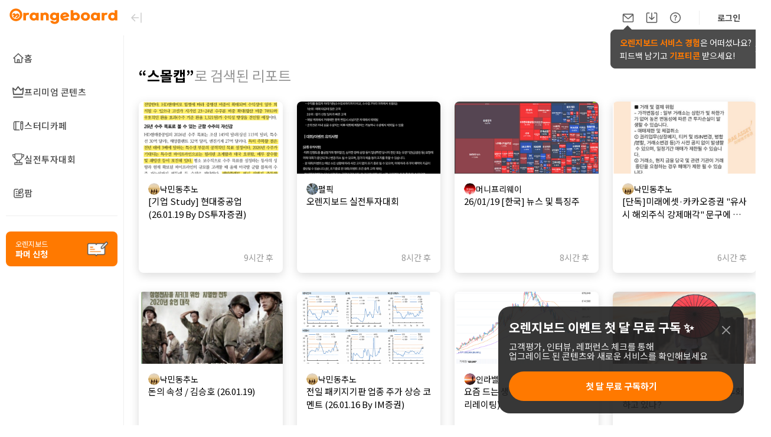

--- FILE ---
content_type: text/html; charset=utf-8
request_url: https://www.google.com/recaptcha/api2/aframe
body_size: 252
content:
<!DOCTYPE HTML><html><head><meta http-equiv="content-type" content="text/html; charset=UTF-8"></head><body><script nonce="iR2XnkB67HZX4VLVv3JHtQ">/** Anti-fraud and anti-abuse applications only. See google.com/recaptcha */ try{var clients={'sodar':'https://pagead2.googlesyndication.com/pagead/sodar?'};window.addEventListener("message",function(a){try{if(a.source===window.parent){var b=JSON.parse(a.data);var c=clients[b['id']];if(c){var d=document.createElement('img');d.src=c+b['params']+'&rc='+(localStorage.getItem("rc::a")?sessionStorage.getItem("rc::b"):"");window.document.body.appendChild(d);sessionStorage.setItem("rc::e",parseInt(sessionStorage.getItem("rc::e")||0)+1);localStorage.setItem("rc::h",'1768807330207');}}}catch(b){}});window.parent.postMessage("_grecaptcha_ready", "*");}catch(b){}</script></body></html>

--- FILE ---
content_type: application/javascript; charset=UTF-8
request_url: https://orangeboard.co.kr/_next/static/chunks/6753-519ed697e2d11484.js
body_size: 4845
content:
"use strict";(self.webpackChunk_N_E=self.webpackChunk_N_E||[]).push([[6753],{87544:function(t,e,r){var o=r(28810),n=(r(29901),r(9260)),c=r(87927),a=r(61250);e.Z=function(t){var e=(0,n.useRouter)(),r=e.asPath,i=e.query,s=t.title,p=t.description,u=t.image,l=t.siteName,m=t.url,d=t.keyword,f=t.isMobileUrl,g=void 0===f||f,y=t.jsonLd;return(0,a.jsxs)(o.default,{children:[(0,a.jsx)("title",{children:s}),(0,a.jsx)("meta",{name:"description",content:p}),(0,a.jsx)("meta",{property:"og:title",content:s}),(0,a.jsx)("meta",{property:"og:description",content:p}),(0,a.jsx)("meta",{property:"og:image",content:u}),(0,a.jsx)("meta",{property:"og:site_name",content:l}),(0,a.jsx)("meta",{property:"og:url",content:m}),(0,a.jsx)("meta",{property:"og:image:width",content:"1200"}),(0,a.jsx)("meta",{property:"og:image:height",content:"630"}),(0,a.jsx)("meta",{property:"og:keyword",content:d||"\uc8fc\uc2dd\uc815\ubcf4\ud50c\ub7ab\ud3fc, \uc8fc\uc2dd\ub9ac\ud3ec\ud2b8, \ub370\uc77c\ub9ac\uc624\ub80c\uc9c0, \uc54c\ub824\uc8fc\uac00, \uac00\uce58\ud22c\uc790, \uae30\uc5c5\uac00\uce58, \uae30\uc5c5\ubd84\uc11d, \ud22c\uc790\uc9c0\ud61c, \ud22c\uc790\ubc14\uc774\ube14, \ud22c\uc790\uacb0\uc815, \ud22c\uc790\uc778\uc0ac\uc774\ud2b8, \ud06c\ub9ac\uc5d0\uc774\ud130, \uc2dc\ud669, \uacbd\uc81c\uc774\uc288, \uc885\ubaa9\ubd84\uc11d, \ud574\uc678\uae30\uc5c5\ub9ac\ud3ec\ud2b8, \ubbf8\uad6d\ub9ac\ud3ec\ud2b8, \ubca0\ud2b8\ub0a8\ub9ac\ud3ec\ud2b8, \uc7ac\ubb34, \uc218\uae09, \ubc38\ub958\uc5d0\uc774\uc158, \ucee8\uc13c\uc11c\uc2a4, \uc801\uc815\uc8fc\uac00, \ubaa9\ud45c\uc8fc\uac00, \uc2a4\ud06c\ub9ac\ub2dd"}),(0,a.jsx)("meta",{name:"twitter:title",content:s}),(0,a.jsx)("meta",{name:"twitter:description",content:p}),(0,a.jsx)("meta",{name:"twitter:card",content:"summary"}),g&&(0,a.jsx)("link",{rel:"alternate",media:"only screen and (max-width: 640px)",href:(0,c.V)(r,i)}),y&&(0,a.jsx)("script",{type:"application/ld+json",dangerouslySetInnerHTML:{__html:JSON.stringify(y)}})]})}},96238:function(t,e,r){var o=r(77916),n=r(3920),c=(r(29901),r(21756)),a=r(61250);function i(t,e){var r=Object.keys(t);if(Object.getOwnPropertySymbols){var o=Object.getOwnPropertySymbols(t);e&&(o=o.filter((function(e){return Object.getOwnPropertyDescriptor(t,e).enumerable}))),r.push.apply(r,o)}return r}function s(t){for(var e=1;e<arguments.length;e++){var r=null!=arguments[e]?arguments[e]:{};e%2?i(Object(r),!0).forEach((function(e){(0,o.Z)(t,e,r[e])})):Object.getOwnPropertyDescriptors?Object.defineProperties(t,Object.getOwnPropertyDescriptors(r)):i(Object(r)).forEach((function(e){Object.defineProperty(t,e,Object.getOwnPropertyDescriptor(r,e))}))}return t}e.Z=function(t){var e=(0,n.Z)({},t),r=e.color;return(0,a.jsx)(c.Z,s(s({},e),{},{xmlns:"http://www.w3.org/2000/svg",viewBox:"0 0 32 32",fill:"none",children:(0,a.jsx)("path",{d:"M9.00075 16.8032L8.99895 16.8013C7.36493 15.0589 7.36493 12.2628 8.99895 10.5204C10.6134 8.7989 13.1769 8.79634 14.7942 10.5127L15.5127 11.3485C15.7453 11.6191 16.1612 11.6281 16.4053 11.3678L16.0406 11.0258L16.4053 11.3678L17.2 10.5204C18.8169 8.79634 21.3856 8.79634 23.0025 10.5204C24.6365 12.2628 24.6365 15.0589 23.0025 16.8013L23.0007 16.8032L16.201 24.1309C16.1028 24.2086 16.0223 24.2274 15.9735 24.2274C15.9274 24.2274 15.8763 24.2118 15.8217 24.1538C15.8215 24.1536 15.8213 24.1534 15.8211 24.1532L9.00075 16.8032Z",fill:r||"#FF4848",stroke:"#EEEEEE"})}))}},50431:function(t,e,r){var o=r(77916),n=r(3920),c=(r(29901),r(21756)),a=r(55400),i=r(61250);function s(t,e){var r=Object.keys(t);if(Object.getOwnPropertySymbols){var o=Object.getOwnPropertySymbols(t);e&&(o=o.filter((function(e){return Object.getOwnPropertyDescriptor(t,e).enumerable}))),r.push.apply(r,o)}return r}function p(t){for(var e=1;e<arguments.length;e++){var r=null!=arguments[e]?arguments[e]:{};e%2?s(Object(r),!0).forEach((function(e){(0,o.Z)(t,e,r[e])})):Object.getOwnPropertyDescriptors?Object.defineProperties(t,Object.getOwnPropertyDescriptors(r)):s(Object(r)).forEach((function(e){Object.defineProperty(t,e,Object.getOwnPropertyDescriptor(r,e))}))}return t}e.Z=function(t){var e=(0,n.Z)({},t),r=e.color;return(0,i.jsx)(c.Z,p(p({},e),{},{viewBox:"0 0 24 24",fill:"none",xmlns:"http://www.w3.org/2000/svg",children:(0,i.jsx)("path",{d:"M11.3139 21.7243L2.71518 12.994C0.428275 10.6965 0.428275 7.02056 2.71518 4.7231C5.00208 2.42563 8.66112 2.42563 10.948 4.7231L11.9543 5.82588L13.052 4.7231C15.3389 2.42563 18.9979 2.42563 21.2848 4.7231C23.5717 7.02056 23.5717 10.6965 21.2848 12.994L12.6861 21.7243C12.2287 22.0919 11.6798 22.0919 11.3139 21.7243Z",fill:r||a.DM.Orange})}))}},1198:function(t,e,r){var o=r(77916),n=r(89303),c=r(29901),a=r(42303),i=r(9260),s=r(72918),p=r(67167),u=r(55400),l=r(14710),m=r(61250);function d(t,e){var r=Object.keys(t);if(Object.getOwnPropertySymbols){var o=Object.getOwnPropertySymbols(t);e&&(o=o.filter((function(e){return Object.getOwnPropertyDescriptor(t,e).enumerable}))),r.push.apply(r,o)}return r}function f(t){for(var e=1;e<arguments.length;e++){var r=null!=arguments[e]?arguments[e]:{};e%2?d(Object(r),!0).forEach((function(e){(0,o.Z)(t,e,r[e])})):Object.getOwnPropertyDescriptors?Object.defineProperties(t,Object.getOwnPropertyDescriptors(r)):d(Object(r)).forEach((function(e){Object.defineProperty(t,e,Object.getOwnPropertyDescriptor(r,e))}))}return t}var g={Emphasis:a.ZP.span.withConfig({displayName:"useCheckEmbargo__Emphasis",componentId:"sc-1dazigb-0"})(["font-weight:",";"],u.m5.bold)};e.Z=function(t,e,r,o,a){var u=(0,i.useRouter)(),d=((0,s.v9)((function(t){return t.auth})).isLoggedIn,(0,l.Z)(!1)),y=(0,n.Z)(d,2),b=y[0],h=y[1];(0,p.dq)(t,"YYYY-MM-DD");return{handleClickReadAvailableReport:function(t){t.preventDefault(),u.push("daily-reports"===r?"/".concat(r,"/").concat(o):"/@".concat(r,"/").concat(o))},handleClickNotReadAvailableReport:(0,c.useCallback)((function(t){t.preventDefault(),h(!0)}),[]),isReadAvailable:a,getNotReadAvailableReportObj:function(){var r={okUrl:"/selling-list"};return t&&e?f({text:(0,m.jsxs)(m.Fragment,{children:[(0,m.jsxs)(g.Emphasis,{children:["\ub9ac\ud3ec\ud2b8 ",e," \uc774\uc6a9\uad8c"]})," \ub610\ub294"," ",(0,m.jsx)(g.Emphasis,{children:"\uc624\ub80c\uc9c0 \uad6c\ub9e4\uc2dc"})," \uc989\uc2dc \uc5f4\ub78c\uc774 \uac00\ub2a5\ud55c \uc720\ub8cc \ucee8\ud150\uce20\uc785\ub2c8\ub2e4.",(0,m.jsx)("br",{})," \uc774\uc6a9\uad8c \uacb0\uc81c \ud398\uc774\uc9c0\ub85c \uc774\ub3d9\ud558\uc2dc\uaca0\uc2b5\ub2c8\uae4c?"]})},r):!t&&e?f({text:(0,m.jsxs)(m.Fragment,{children:[(0,m.jsxs)(g.Emphasis,{children:["\ub9ac\ud3ec\ud2b8 ",e," \uc774\uc6a9\uad8c"]})," \uad6c\ub9e4 \uc2dc \uc989\uc2dc \uc5f4\ub78c\uc774 \uac00\ub2a5\ud55c \uc720\ub8cc \ucee8\ud150\uce20\uc785\ub2c8\ub2e4.",(0,m.jsx)("br",{})," \uc774\uc6a9\uad8c \uacb0\uc81c \ud398\uc774\uc9c0\ub85c \uc774\ub3d9\ud558\uc2dc\uaca0\uc2b5\ub2c8\uae4c?"]})},r):null},isPurchasePreviewModal:b,handlePreviewModalOpen:function(t){h(t)}}}},45876:function(t,e,r){r.d(e,{Z:function(){return P}});var o=r(29901),n=r(9260),c=r(72918),a=r(77916),i=r(21756),s=r(55400),p=r(61250);function u(t,e){var r=Object.keys(t);if(Object.getOwnPropertySymbols){var o=Object.getOwnPropertySymbols(t);e&&(o=o.filter((function(e){return Object.getOwnPropertyDescriptor(t,e).enumerable}))),r.push.apply(r,o)}return r}function l(t){for(var e=1;e<arguments.length;e++){var r=null!=arguments[e]?arguments[e]:{};e%2?u(Object(r),!0).forEach((function(e){(0,a.Z)(t,e,r[e])})):Object.getOwnPropertyDescriptors?Object.defineProperties(t,Object.getOwnPropertyDescriptors(r)):u(Object(r)).forEach((function(e){Object.defineProperty(t,e,Object.getOwnPropertyDescriptor(r,e))}))}return t}var m=function(t){var e=t.color;return(0,p.jsx)(i.Z,l(l({},t),{},{viewBox:"0 0 24 24",fill:"none",xmlns:"http://www.w3.org/2000/svg",children:(0,p.jsx)("path",{d:"M19.6737 21.9133L12 18.5944L4.32632 21.9133C3.66316 22.2061 3 21.7181 3 21.0348V2.97614C3 2.39046 3.37895 2 3.94737 2H20.0526C20.6211 2 21 2.39046 21 2.97614V21.0348C21 21.7181 20.3368 22.2061 19.6737 21.9133Z",fill:e||s.DM.Orange})}))},d=r(50431);function f(t,e){var r=Object.keys(t);if(Object.getOwnPropertySymbols){var o=Object.getOwnPropertySymbols(t);e&&(o=o.filter((function(e){return Object.getOwnPropertyDescriptor(t,e).enumerable}))),r.push.apply(r,o)}return r}function g(t){for(var e=1;e<arguments.length;e++){var r=null!=arguments[e]?arguments[e]:{};e%2?f(Object(r),!0).forEach((function(e){(0,a.Z)(t,e,r[e])})):Object.getOwnPropertyDescriptors?Object.defineProperties(t,Object.getOwnPropertyDescriptors(r)):f(Object(r)).forEach((function(e){Object.defineProperty(t,e,Object.getOwnPropertyDescriptor(r,e))}))}return t}var y=function(t){var e=t.color;return(0,p.jsxs)(i.Z,g(g({},t),{},{viewBox:"0 0 24 24",fill:"none",xmlns:"http://www.w3.org/2000/svg",children:[(0,p.jsx)("rect",{width:"24",height:"24",fill:"#FF0000",fillOpacity:"0.01"}),(0,p.jsx)("path",{d:"M18 4L5 12.5L18 21",stroke:e||"".concat(s.DM.Black),strokeWidth:"1.5",strokeMiterlimit:"10",strokeLinecap:"round",strokeLinejoin:"round"}),(0,p.jsx)("path",{d:"M18 7C19.6569 7 21 5.65685 21 4C21 2.34315 19.6569 1 18 1C16.3431 1 15 2.34315 15 4C15 5.65685 16.3431 7 18 7Z",fill:e||"".concat(s.DM.Black)}),(0,p.jsx)("path",{d:"M5 15.5C6.65685 15.5 8 14.1569 8 12.5C8 10.8431 6.65685 9.5 5 9.5C3.34315 9.5 2 10.8431 2 12.5C2 14.1569 3.34315 15.5 5 15.5Z",fill:e||"".concat(s.DM.Black)}),(0,p.jsx)("path",{d:"M18 24C19.6569 24 21 22.6569 21 21C21 19.3431 19.6569 18 18 18C16.3431 18 15 19.3431 15 21C15 22.6569 16.3431 24 18 24Z",fill:e||"".concat(s.DM.Black)})]}))},b=r(762),h=r(26305),j=r(34119),O=r(96238),v=r(93049);function k(t,e){var r=Object.keys(t);if(Object.getOwnPropertySymbols){var o=Object.getOwnPropertySymbols(t);e&&(o=o.filter((function(e){return Object.getOwnPropertyDescriptor(t,e).enumerable}))),r.push.apply(r,o)}return r}function w(t){for(var e=1;e<arguments.length;e++){var r=null!=arguments[e]?arguments[e]:{};e%2?k(Object(r),!0).forEach((function(e){(0,a.Z)(t,e,r[e])})):Object.getOwnPropertyDescriptors?Object.defineProperties(t,Object.getOwnPropertyDescriptors(r)):k(Object(r)).forEach((function(e){Object.defineProperty(t,e,Object.getOwnPropertyDescriptor(r,e))}))}return t}var x=function(t){var e=t.color;return(0,p.jsx)(i.Z,w(w({},t),{},{viewBox:"0 0 24 24",fill:"none",xmlns:"http://www.w3.org/2000/svg",children:(0,p.jsx)("path",{d:"M3.24952 12.4677L3.24953 12.4677L3.24673 12.4648C1.25109 10.46 1.25109 7.25705 3.24673 5.2522C5.23675 3.25299 8.41092 3.24927 10.4053 5.24106L11.4002 6.3314L11.9307 6.91271L12.4858 6.35498L13.5835 5.2522C15.5773 3.24927 18.7595 3.24927 20.7533 5.2522C22.7489 7.25705 22.7489 10.46 20.7533 12.4648L20.7505 12.4677L12.1876 21.1616C12.0862 21.2352 12.0074 21.25 11.9657 21.25C11.9271 21.25 11.8895 21.239 11.8464 21.1961C11.8461 21.1958 11.8458 21.1955 11.8455 21.1952L3.24952 12.4677Z",fill:"white",stroke:e||"".concat(s.DM.Black),strokeWidth:"1.5"})}))},P=function(t,e,r,a,i,u,l){(0,n.useRouter)();var f=Number(a||0),g=Number(i||0),k=Number(u||0),w=(0,o.useState)(e),P=w[0],C=w[1],D=(0,o.useState)(r),M=D[0],Z=D[1],L=(0,o.useState)(g),E=L[0],S=L[1],N=(0,o.useState)(k),R=N[0],F=N[1],B=(0,o.useState)(!1),I=B[0],_=B[1],z=(0,h.Z)(),A=(0,j.Z)(),T=(0,c.v9)((function(t){return t.reportList})),V=T.successLike,U=T.successUnlike,G=T.successBookmark,Y=T.successUnbookmark;(0,o.useEffect)((function(){C(e),Z(r),S(g),F(k)}),[t,e,r,g,k]),(0,o.useEffect)((function(){!V&&P&&(S((function(t){return t-1})),C(!1)),U||P||(S((function(t){return t+1})),C(!0))}),[t,V,U,P]),(0,o.useEffect)((function(){!G&&M&&(F((function(t){return t-1})),Z(!1)),Y||M||(F((function(t){return t+1})),Z(!0))}),[t,G,Y,M]);return{getReportReactionList:(0,o.useCallback)((function(){return"daily-reports"!==l?[{name:"like",icon:P?(0,p.jsx)(d.Z,{size:"medium",color:"#FF4A4A"}):(0,p.jsx)(d.Z,{size:"medium",color:s.DM.MediumGray}),iconV2:P?(0,p.jsx)(O.Z,{size:"large",color:"#FF4848"}):(0,p.jsx)(O.Z,{size:"large",color:"".concat(s.DM.Black).concat((0,v._y)(10))}),iconV3:P?(0,p.jsx)(d.Z,{size:"small",color:"#FF5C39"}):(0,p.jsx)(x,{size:"small",color:s.DM.MediumGray}),onClick:function(e){e.stopPropagation(),A()&&(P?(z(b.QR,{id:t}),S((function(t){return t-1})),C(!1)):(z(b.xH,{id:t}),S((function(t){return t+1})),C(!0)))},count:E>99?"100+":E},{name:"bookmark",icon:M?(0,p.jsx)(m,{size:"medium",color:"".concat(s.DM.Orange)}):(0,p.jsx)(m,{size:"medium",color:"".concat(s.DM.MediumGray)}),onClick:function(){A()&&(M?(z(b.Zw,{id:t}),F((function(t){return t-1})),Z(!1)):(z(b.OY,{id:t}),F((function(t){return t+1})),Z(!0)))},count:R>99?"100+":R},{name:"share",icon:(0,p.jsx)(y,{size:"medium",color:s.DM.Gray}),onClick:function(){return _(!0)}}]:[{name:"share",icon:(0,p.jsx)(y,{size:"medium",color:s.DM.Gray}),onClick:function(){return _(!0)}}]}),[t,e,P,E,V,U,M,R,G,Y,f]),isShareVisible:I,handleClickCancelShare:function(){_(!1)}}}},87927:function(t,e,r){r.d(e,{D:function(){return o},V:function(){return n}});var o=function(t){return null===t||void 0===t?void 0:t.split("@")[1]},n=function(t,e){var r=e||{},n=r.pageName,c=void 0===n?void 0:n,a=r.seoTitle,i=void 0===a?void 0:a,s=r.id,p=void 0===s?void 0:s,u=r.studyPath,l=void 0===u?void 0:u,m=r.inviteCode,d=void 0===m?void 0:m,f=r.mainCategoryName,g=void 0===f?void 0:f,y=r.ProductOptionId,b=void 0===y?void 0:y,h=r.keyword,j=void 0===h?void 0:h,O=c&&o(c),v=l&&o(l),k=t.indexOf("?")&&t.split("?")[0],w=function(t){return 0===k.indexOf(t)&&(k.length===t.length||"/"===k[t.length])},x=function(e){return t.includes(e)};if(c&&x("/test"))return"No Move";if(w("/"))return"".concat("https://m.orangeboard.co.kr","/");if("/login"===k)return"".concat("https://m.orangeboard.co.kr","/login").concat(d?"?inviteCode=".concat(d):"");if(k==="/".concat(encodeURIComponent(c))||c&&(x("/reports")||x("/all")||(x("/news")||x("/posts"))&&!p))return"".concat("https://m.orangeboard.co.kr","/farm/owner?pageName=").concat(O);if(w("/reports"))return"".concat("https://m.orangeboard.co.kr",g?"/report/list":"/report");if(c&&i){var P=encodeURIComponent(i);return"".concat("https://m.orangeboard.co.kr","/report/content?pageName=").concat(O,"&seoTitle=").concat(P,"&postType=report")}if(x("/posts/")&&c&&p)return"".concat("https://m.orangeboard.co.kr","/report/content?pageName=").concat(O,"&seoTitle=").concat(p,"&postType=farm");if(x("/news/")&&c&&p)return"".concat("https://m.orangeboard.co.kr","/report/content?pageName=").concat(O,"&seoTitle=").concat(p,"&postType=news");if(w("/portfolios")&&!b)return x("/issue")&&c?"".concat("https://m.orangeboard.co.kr","/portfolio/issueTalk?pageName=").concat(O):!x("/issue")&&O&&p?"".concat("https://m.orangeboard.co.kr","/portfolio/content?pageName=").concat(O,"&PortfolioId=").concat(p):c?"".concat("https://m.orangeboard.co.kr","/portfolio/owner?pageName=").concat(O):"".concat("https://m.orangeboard.co.kr","/portfolio");if(w("/corp-analysis"))return"".concat("https://m.orangeboard.co.kr","/analysis");if(w("/creators"))return"".concat("https://m.orangeboard.co.kr","/creator");if(w("/selling-list"))return"".concat("https://m.orangeboard.co.kr","/payment");if(w("/notice"))return p?"".concat("https://m.orangeboard.co.kr","/mypage/noticeContent?type=notice&id=").concat(p):"".concat("https://m.orangeboard.co.kr","/mypage/notice?type=notice");if(w("/events"))return p?"".concat("https://m.orangeboard.co.kr","/mypage/noticeContent?type=event&id=").concat(p):"".concat("https://m.orangeboard.co.kr","/mypage/notice?type=event");if(w("/farm")||w("/farm/farmers"))return"".concat("https://m.orangeboard.co.kr","/farm");if(w("/farmer-register"))return"".concat("https://m.orangeboard.co.kr","/etc/introFarmerApply");if(w("/point/payments/select"))return"".concat("https://m.orangeboard.co.kr","/payment/orangebuy");if(w("/membership/payments/select"))return"".concat("https://m.orangeboard.co.kr","/payment/subscription_report?ProductOptionId=").concat(b);if(w("/portfolios/payments/select"))return"".concat("https://m.orangeboard.co.kr","/payment/subscription_port?ProductOptionId=").concat(b);if(w("/search")&&j)return"".concat("https://m.orangeboard.co.kr","/search/result?skeywd=").concat(encodeURIComponent(j));if(w("/policy/service"))return"".concat("https://m.orangeboard.co.kr","/auth/policy?type=service");if(w("/policy/private"))return"".concat("https://m.orangeboard.co.kr","/auth/policy?type=privacy");if(x("/join")&&l){var C=d?"?inviteCode=".concat(d):"",D=l?"&studyPath=".concat(l):"";return"".concat("https://m.orangeboard.co.kr","/study/studyJoin").concat(C).concat(D)}return x("/study")&&l?x("/posts")&&p?"".concat("https://m.orangeboard.co.kr","/study/studyContent?studyPath=").concat(v,"&StudyPostId=").concat(p):"".concat("https://m.orangeboard.co.kr","/study/studyMain?studyPath=").concat(v):w("/study")||w("/study/create")||w("/study/my")?"".concat("https://m.orangeboard.co.kr","/study"):w("/user-guide")||w("/user-guide/write")||x("/user-guide/user")?x("/creator")?"".concat("https://m.orangeboard.co.kr","/etc/introFarmerGuide"):"".concat("https://m.orangeboard.co.kr","/etc/intro"):w("/mypage/archive/history/view")||w("/mypage/archive/history/collect")||w("/mypage/archive/history/analysis-request")?"".concat("https://m.orangeboard.co.kr","/mypage/myReport"):w("/mypage/interest/reports/likes")||w("/mypage/interest/portfolios")||w("/mypage/interest/creators")?"".concat("https://m.orangeboard.co.kr","/mypage/favoriteList"):w("/mypage/membership")?"".concat("https://m.orangeboard.co.kr","/mypage/subscriptionManage"):w("/mypage/payments")?"".concat("https://m.orangeboard.co.kr","/mypage/cardManage"):w("/mypage/virtual-account")?p?"".concat("https://m.orangeboard.co.kr","/mypage/myVaContent?PortAccId=").concat(p):"".concat("https://m.orangeboard.co.kr","/mypage/myVirtualAccount"):w("/mypage/invite")?"".concat("https://m.orangeboard.co.kr","/etc/invite"):w("/mypage/setting")?"".concat("https://m.orangeboard.co.kr","/mypage/setting"):"".concat("https://m.orangeboard.co.kr","/")}}}]);

--- FILE ---
content_type: application/javascript; charset=UTF-8
request_url: https://orangeboard.co.kr/_next/static/chunks/4542-5d5b23a9d9ce0024.js
body_size: 4868
content:
"use strict";(self.webpackChunk_N_E=self.webpackChunk_N_E||[]).push([[4542],{17100:function(t,n,e){e(29901);var r=e(42303),o=e(35541),c=e(39049),a=e(59859),i=e(61250);n.Z=function(t){var n=t.children,e=t.arrowPosition,r=void 0===e?"top":e,s=t.arrowAlignment,p=void 0===s?"center":s,d=t.backgroundColor,u=void 0===d?"#ffffff":d,f=t.borderColor,h=void 0===f?"#cccccc":f,b=t.arrowOffset,g=void 0===b?20:b,x=t.padding,m=void 0===x?"16px":x,w=t.borderRadius,y=void 0===w?"8px":w,j=t.className,O=t.onClose;return(0,i.jsx)(l,{className:j,arrowPosition:r,arrowAlignment:p,backgroundColor:u,borderColor:h,arrowOffset:g,padding:m,borderRadius:y,children:(0,i.jsxs)(o.hs,{justifyContent:"space-between",alignItems:"center",gap:" 12px",children:[(0,i.jsx)("div",{children:n}),(0,i.jsx)(o.hU,{type:"button",onClick:O,children:(0,i.jsx)(c.Z,{size:{customSize:"24px"},color:a.D.white})})]})})};var s=function(t){var n=t.arrowPosition,e=t.arrowAlignment,r=t.arrowOffset,o=t.borderColor,c=t.backgroundColor,a="\n    content: '';\n    position: absolute;\n    border-style: solid;\n  ",i=function(){switch(e){case"start":return"".concat(r,"px");case"center":return"50%";case"end":return"calc(100% - ".concat(r,"px)");default:return"50%"}},s="",l="";switch(n){case"top":s="\n        ".concat(a,"\n        top: -").concat(8,"px;\n        ").concat("center"===e?"left: 50%; transform: translateX(-50%);":"left: ".concat(i(),";"),"\n        border-width: 0 ").concat(8,"px ").concat(8,"px;\n        border-color: transparent transparent ").concat(o," transparent;\n        z-index: ").concat(1,";\n      "),l="\n        ".concat(a,"\n        top: -").concat(7,"px;\n        ").concat("center"===e?"left: 50%; transform: translateX(-50%);":"left: ".concat(i(),";"),"\n        border-width: 0 ").concat(7,"px ").concat(7,"px;\n        border-color: transparent transparent ").concat(c," transparent;\n        z-index: ").concat(2,";\n      ");break;case"right":s="\n        ".concat(a,"\n        right: -").concat(8,"px;\n        ").concat("center"===e?"top: 50%; transform: translateY(-50%);":"top: ".concat(i(),";"),"\n        border-width: ").concat(8,"px 0 ").concat(8,"px ").concat(8,"px;\n        border-color: transparent transparent transparent ").concat(o,";\n        z-index: ").concat(1,";\n      "),l="\n        ".concat(a,"\n        right: -").concat(7,"px;\n        ").concat("center"===e?"top: 50%; transform: translateY(-50%);":"top: ".concat(i(),";"),"\n        border-width: ").concat(7,"px 0 ").concat(7,"px ").concat(7,"px;\n        border-color: transparent transparent transparent ").concat(c,";\n        z-index: ").concat(2,";\n      ");break;case"bottom":s="\n        ".concat(a,"\n        bottom: -").concat(8,"px;\n        ").concat("center"===e?"left: 50%; transform: translateX(-50%);":"left: ".concat(i(),";"),"\n        border-width: ").concat(8,"px ").concat(8,"px 0;\n        border-color: ").concat(o," transparent transparent;\n        z-index: ").concat(1,";\n      "),l="\n        ".concat(a,"\n        bottom: -").concat(7,"px;\n        ").concat("center"===e?"left: 50%; transform: translateX(-50%);":"left: ".concat(i(),";"),"\n        border-width: ").concat(7,"px ").concat(7,"px 0;\n        border-color: ").concat(c," transparent transparent;\n        z-index: ").concat(2,";\n      ");break;case"left":s="\n        ".concat(a,"\n        left: -").concat(8,"px;\n        ").concat("center"===e?"top: 50%; transform: translateY(-50%);":"top: ".concat(i(),";"),"\n        border-width: ").concat(8,"px ").concat(8,"px ").concat(8,"px 0;\n        border-color: transparent ").concat(o," transparent transparent;\n        z-index: ").concat(1,";\n      "),l="\n        ".concat(a,"\n        left: -").concat(7,"px;\n        ").concat("center"===e?"top: 50%; transform: translateY(-50%);":"top: ".concat(i(),";"),"\n        border-width: ").concat(7,"px ").concat(7,"px ").concat(7,"px 0;\n        border-color: transparent ").concat(c," transparent transparent;\n        z-index: ").concat(2,";\n      ")}return{beforeStyles:s,afterStyles:l}},l=r.ZP.div.withConfig({displayName:"SpeechBubble__BubbleContainer",componentId:"sc-196c5cx-0"})(["position:relative;width:max-content;background-color:",";border:1px solid ",";border-radius:",";padding:",";box-sizing:border-box;&::before{","}&::after{","}"],(function(t){return t.backgroundColor}),(function(t){return t.borderColor}),(function(t){return t.borderRadius}),(function(t){return t.padding}),(function(t){return s(t).beforeStyles}),(function(t){return s(t).afterStyles}))},72500:function(t,n,e){var r=e(77916),o=(e(29901),e(21756)),c=e(61250);function a(t,n){var e=Object.keys(t);if(Object.getOwnPropertySymbols){var r=Object.getOwnPropertySymbols(t);n&&(r=r.filter((function(n){return Object.getOwnPropertyDescriptor(t,n).enumerable}))),e.push.apply(e,r)}return e}function i(t){for(var n=1;n<arguments.length;n++){var e=null!=arguments[n]?arguments[n]:{};n%2?a(Object(e),!0).forEach((function(n){(0,r.Z)(t,n,e[n])})):Object.getOwnPropertyDescriptors?Object.defineProperties(t,Object.getOwnPropertyDescriptors(e)):a(Object(e)).forEach((function(n){Object.defineProperty(t,n,Object.getOwnPropertyDescriptor(e,n))}))}return t}n.Z=function(t){t.color;return(0,c.jsxs)(o.Z,i(i({},t),{},{viewBox:"0 0 24 24",fill:"none",xmlns:"http://www.w3.org/2000/svg",children:[(0,c.jsx)("path",{fill:"red",fillOpacity:.01,d:"M24 0H0v22.588h24z",opacity:.1}),(0,c.jsx)("path",{fill:"#555",stroke:"#555",strokeWidth:.1,d:"M19.664 12a7.664 7.664 0 1 1-15.328 0 7.664 7.664 0 0 1 15.328 0ZM12 21.05a9.05 9.05 0 1 0 0-18.1 9.05 9.05 0 0 0 0 18.1Z"}),(0,c.jsx)("path",{fill:"#555",stroke:"#555",strokeWidth:.1,d:"M11.427 12.166c.37-.659 1.082-1.047 1.495-1.63.438-.61.192-1.752-1.048-1.752-.812 0-1.21.606-1.38 1.108L9.25 9.376c.341-1.01 1.269-1.876 2.62-1.876 1.13 0 1.903.507 2.297 1.142.337.544.534 1.563.015 2.32-.577.84-1.13 1.095-1.428 1.635-.12.218-.168.36-.168 1.06h-1.39c-.004-.369-.062-.97.231-1.491Zm1.409 3.387a.957.957 0 0 1-.962.947.957.957 0 0 1-.96-.947c0-.521.432-.948.96-.948.53 0 .962.427.962.948Z"})," "]}))}},39049:function(t,n,e){var r=e(77916),o=(e(29901),e(21756)),c=e(61250);function a(t,n){var e=Object.keys(t);if(Object.getOwnPropertySymbols){var r=Object.getOwnPropertySymbols(t);n&&(r=r.filter((function(n){return Object.getOwnPropertyDescriptor(t,n).enumerable}))),e.push.apply(e,r)}return e}function i(t){for(var n=1;n<arguments.length;n++){var e=null!=arguments[n]?arguments[n]:{};n%2?a(Object(e),!0).forEach((function(n){(0,r.Z)(t,n,e[n])})):Object.getOwnPropertyDescriptors?Object.defineProperties(t,Object.getOwnPropertyDescriptors(e)):a(Object(e)).forEach((function(n){Object.defineProperty(t,n,Object.getOwnPropertyDescriptor(e,n))}))}return t}n.Z=function(t){var n=t.color;return(0,c.jsx)(o.Z,i(i({xmlns:"http://www.w3.org/2000/svg",viewBox:"0 0 20 20",fill:"none"},t),{},{children:(0,c.jsx)("path",{stroke:n||"#999",strokeLinecap:"round",d:"m6 6 8 7.999M6 14l8-7.999"})}))}},16165:function(t,n,e){e.d(n,{Z:function(){return _}});var r=e(89303),o=e(29901),c=e(42303),a=e(77916),i=e(21756),s=e(61250);function l(t,n){var e=Object.keys(t);if(Object.getOwnPropertySymbols){var r=Object.getOwnPropertySymbols(t);n&&(r=r.filter((function(n){return Object.getOwnPropertyDescriptor(t,n).enumerable}))),e.push.apply(e,r)}return e}function p(t){for(var n=1;n<arguments.length;n++){var e=null!=arguments[n]?arguments[n]:{};n%2?l(Object(e),!0).forEach((function(n){(0,a.Z)(t,n,e[n])})):Object.getOwnPropertyDescriptors?Object.defineProperties(t,Object.getOwnPropertyDescriptors(e)):l(Object(e)).forEach((function(n){Object.defineProperty(t,n,Object.getOwnPropertyDescriptor(e,n))}))}return t}var d=function(t){var n=t.isAlarm;return(0,s.jsxs)(i.Z,p(p({},t),{},{viewBox:"0 0 24 24",fill:"none",xmlns:"http://www.w3.org/2000/svg",children:[(0,s.jsx)("path",{fill:"red",fillOpacity:.01,d:"M24 0H0v22.588h24z",opacity:.1}),(0,s.jsx)("path",{stroke:"#555",strokeLinecap:"round",strokeWidth:1.6,d:"M9.5 19.2h5"}),(0,s.jsx)("path",{fill:"#555",stroke:"#fff",strokeWidth:.1,d:"M12.034 3.667c1.558 0 3.053.614 4.155 1.708A5.81 5.81 0 0 1 17.91 9.5v5.508l.218.325H5.938l.219-.325V9.5c0-1.547.62-3.03 1.721-4.125a5.9 5.9 0 0 1 4.156-1.708Zm0-1.667c-2.004 0-3.926.79-5.343 2.197A7.47 7.47 0 0 0 4.478 9.5v5l-.84 1.208a.83.83 0 0 0 .268 1.173c.13.077.278.118.43.119h15.329a.84.84 0 0 0 .736-.44.83.83 0 0 0-.04-.852L19.59 14.5v-5c0-1.99-.796-3.897-2.213-5.303A7.58 7.58 0 0 0 12.034 2Z"}),n?(0,s.jsx)("circle",{cx:16.968,cy:4.5,r:2.5,fill:"#FF7900"}):""]}))},u=e(14710),f=e(72918),h=e(74154),b=e(96645),g=e(35541),x=e(55400),m=e(88411),w=e(26305),y=e(59505),j=e(82207),O=(0,c.ZP)(g.hs).withConfig({displayName:"AlarmModal__Container",componentId:"sc-15l933z-0"})(["display:none;@media screen and (min-width:992px){display:block;width:",";height:",";flex-direction:",";}"],(function(t){return t.width}),(function(t){return t.height}),(function(t){return t.direction})),v=c.ZP.div.withConfig({displayName:"AlarmModal__CountBox",componentId:"sc-15l933z-1"})(["width:100%;height:56px;padding:15px 24px;font-size:",";font-weight:",";color:",";background:",";& .alarm-count{color:",";}"],x.Kt.large,x.m5.medium,x.DM.White,x.DM.Black,x.DM.Orange),k=c.ZP.div.withConfig({displayName:"AlarmModal__ListBox",componentId:"sc-15l933z-2"})(["width:100%;height:calc(100vh - 56px);background:",";overflow:auto;scrollbar-gutter:stable;&::-webkit-scrollbar{position:absolute;width:24px;}&::-webkit-scrollbar-thumb{background:",";border-radius:50px;background-clip:padding-box;border:9px solid transparent;}&::-webkit-scrollbar-track{background:none;}"],x.Jf.white,x.DM.MediumGray),C=c.ZP.ul.withConfig({displayName:"AlarmModal__List",componentId:"sc-15l933z-3"})(["height:100%;margin:0;padding-left:24px;list-style:none;"]),P=c.ZP.p.withConfig({displayName:"AlarmModal__NoAlarmParagraph",componentId:"sc-15l933z-4"})(["margin:0;padding-top:20px;text-align:center;color:",";"],x.DM.Gray),Z=function(t){var n=t.isOpen,e=t.onClose,r=(0,f.v9)((function(t){return t.alarmList})),c=r.alarmList,a=r.newMessageCount,i=r.loadingAlarmList,l=r.loadedAlarmList,p=(0,w.Z)();return(0,o.useEffect)((function(){p(h.U6)}),[]),(0,s.jsx)(j.Z,{selector:"#ob-modal",children:(0,s.jsx)(m.Z,{isOpen:n,onClose:e,maskColor:x.Jf.Clear,isHideAllNavbar:!0,rightBlank:"0px",children:(0,s.jsxs)(O,{width:"436px",height:"100%",direction:"column",children:[(0,s.jsxs)(v,{children:["\uc54c\ub9bc ",(0,s.jsx)("span",{className:"alarm-count",children:a})]}),(0,s.jsx)(k,{children:(0,s.jsxs)(C,{children:[i&&(0,s.jsx)(y.Z,{marginTop:"20px",iconSize:"medium"}),!i&&l&&c.length?c.map((function(t){return(0,s.jsx)(b.Z,{id:t.UserNotiId,type:t.pathType,title:t.pathType,date:t.createdAt,content:t.content,isRead:t.checkedAt,webPath:t.webPath})})):l&&(0,s.jsx)(P,{children:"\uc0c8\ub85c\uc6b4 \uc54c\ub78c\uc774 \uc5c6\uc2b5\ub2c8\ub2e4."})]})})]})})})},D=e(59859),_=function(t){var n=t.isAlarm,e=(0,u.Z)(!1),o=(0,r.Z)(e,2),c=o[0],a=o[1];return(0,s.jsxs)(s.Fragment,{children:[(0,s.jsx)(z.Button,{type:"button",onClick:function(){return a(!0)},children:(0,s.jsx)(d,{isAlarm:n,size:{customSize:"24px"}})}),c&&(0,s.jsx)(Z,{isOpen:c,onClose:function(t){return a(t)}})]})},z={Button:(0,c.ZP)(g.hU).withConfig({displayName:"HeaderAlarmButton__Button",componentId:"sc-1mwi6bf-0"})(["padding:8px;border-radius:6px;transition-duration:0.4s;&:hover{background-color:",";}"],D.D["grey-100"])}},5919:function(t,n,e){e.d(n,{Z:function(){return h}});var r=e(29901),o=e(42303),c=e(35541),a=e(77916),i=e(21756),s=e(61250);function l(t,n){var e=Object.keys(t);if(Object.getOwnPropertySymbols){var r=Object.getOwnPropertySymbols(t);n&&(r=r.filter((function(n){return Object.getOwnPropertyDescriptor(t,n).enumerable}))),e.push.apply(e,r)}return e}function p(t){for(var n=1;n<arguments.length;n++){var e=null!=arguments[n]?arguments[n]:{};n%2?l(Object(e),!0).forEach((function(n){(0,a.Z)(t,n,e[n])})):Object.getOwnPropertyDescriptors?Object.defineProperties(t,Object.getOwnPropertyDescriptors(e)):l(Object(e)).forEach((function(n){Object.defineProperty(t,n,Object.getOwnPropertyDescriptor(e,n))}))}return t}var d=function(t){t.color;return(0,s.jsxs)(i.Z,p(p({},t),{},{viewBox:"0 0 24 24",fill:"none",xmlns:"http://www.w3.org/2000/svg",children:[(0,s.jsx)("path",{d:"M7.75 4H4.91667C4.54094 4 4.18061 4.14048 3.91493 4.39052C3.64926 4.64057 3.5 4.97971 3.5 5.33333V18.6667C3.5 19.0203 3.64926 19.3594 3.91493 19.6095C4.18061 19.8595 4.54094 20 4.91667 20H12H19.0833C19.4591 20 19.8194 19.8595 20.0851 19.6095C20.3507 19.3594 20.5 19.0203 20.5 18.6667V12V5.33333C20.5 4.88889 20.2167 4 19.0833 4H16.3",stroke:"#555555",strokeWidth:"1.5",strokeLinecap:"round",strokeLinejoin:"round"}),(0,s.jsx)("path",{d:"M12.0179 4.07146L12.0181 9.63917L12.0179 15.0574M12.0179 15.0574L16.0539 11.2454M12.0179 15.0574L7.98184 11.2456",stroke:"#555555",strokeWidth:"1.5",strokeLinecap:"round",strokeLinejoin:"round"})]}))},u=e(59859),f=e(9905),h=function(){var t="".concat("https://cdn.orangeboard.co.kr","/public/images/qrcode/download_v2.png"),n=(0,r.useState)(!1),e=n[0],o=n[1],c=(0,r.useRef)(null),a=function(t){c.current&&!c.current.contains(t.target)&&o(!1)};return(0,r.useEffect)((function(){return window.addEventListener("click",a),function(){window.removeEventListener("click",a)}}),[]),(0,s.jsxs)(b.Container,{ref:c,children:[(0,s.jsx)(f.Z,{text:"\uc571 \ub2e4\uc6b4",children:(0,s.jsx)(b.Button,{onClick:function(){o(!0)},children:(0,s.jsx)(d,{size:{customSize:"24px"}})})}),e&&(0,s.jsxs)(b.QrCodeContainer,{children:[(0,s.jsxs)(b.Title,{children:[(0,s.jsx)("span",{className:"company-name",children:"\uc624\ub80c\uc9c0\ubcf4\ub4dc"}),"\xa0\uc571 \ub2e4\uc6b4\ub85c\ub4dc"]}),(0,s.jsx)(b.QrCodeImage,{src:t,alt:"QR \ucf54\ub4dc"}),(0,s.jsxs)(b.Description,{children:["\uc571 \ub2e4\uc6b4\ubc1b\uace0 \ubaa8\ubc14\uc77c\uc5d0\uc11c",(0,s.jsx)("br",{}),"\ub354 \ud3b8\ub9ac\ud558\uac8c \uc774\uc6a9\ud574\ubcf4\uc138\uc694"]})]})]})},b={Container:o.ZP.div.withConfig({displayName:"HeaderAppDownloadButton__Container",componentId:"sc-qjzofa-0"})(["position:relative;line-height:1;"]),Button:(0,o.ZP)(c.hU).withConfig({displayName:"HeaderAppDownloadButton__Button",componentId:"sc-qjzofa-1"})(["padding:8px;transition-duration:0.4s;border-radius:6px;&:hover{background-color:",";}"],u.D["grey-100"]),QrCodeContainer:o.ZP.div.withConfig({displayName:"HeaderAppDownloadButton__QrCodeContainer",componentId:"sc-qjzofa-2"})(["width:240px;padding:25px 0 22px;position:absolute;top:50px;left:50%;transform:translateX(-50%);border-radius:10px;box-shadow:0 1px 10px rgba(0,0,0,0.15);background-color:",";"],u.D.white),Title:o.ZP.p.withConfig({displayName:"HeaderAppDownloadButton__Title",componentId:"sc-qjzofa-3"})(["margin-bottom:20px;font-family:'Noto Sans KR';font-size:1.6rem;font-style:normal;font-weight:500;line-height:normal;letter-spacing:0.0563rem;color:",";text-align:center;.company-name{color:",";}"],u.D["grey-800"],u.D["orange-500"]),QrCodeImage:o.ZP.img.withConfig({displayName:"HeaderAppDownloadButton__QrCodeImage",componentId:"sc-qjzofa-4"})(["margin:0 auto;margin-bottom:20px;display:block;width:120px;height:120px;"]),Description:o.ZP.p.withConfig({displayName:"HeaderAppDownloadButton__Description",componentId:"sc-qjzofa-5"})(["color:",";font-family:'Noto Sans KR';font-size:1.4rem;font-style:normal;font-weight:500;line-height:normal;letter-spacing:0.0563rem;text-align:center;"],u.D["grey-600"])}},9905:function(t,n,e){e(29901);var r=e(42303),o=e(59859),c=e(61250);n.Z=function(t){var n=t.text,e=t.children;return(0,c.jsxs)(a.Container,{children:[e,(0,c.jsx)(a.Tooltip,{children:n})]})};var a={Container:r.ZP.div.withConfig({displayName:"HoverTooltip__Container",componentId:"sc-joe1fk-0"})(["position:relative;&:hover > div{display:block;}"]),Tooltip:r.ZP.div.withConfig({displayName:"HoverTooltip__Tooltip",componentId:"sc-joe1fk-1"})(["display:none;width:max-content;position:absolute;top:calc(100% + 4px);left:50%;transform:translateX(-50%);padding:4px 3px;background-color:",";border-radius:4px;color:#fff;font-family:'Noto Sans KR';font-size:1.3rem;font-style:normal;font-weight:400;line-height:1.3rem;"],o.D["grey-800"])}},3139:function(t,n,e){var r=e(77916),o=e(55312),c=e(24642),a=e.n(c),i=e(98953),s=e(72918),l=e(40382);function p(t,n){var e=Object.keys(t);if(Object.getOwnPropertySymbols){var r=Object.getOwnPropertySymbols(t);n&&(r=r.filter((function(n){return Object.getOwnPropertyDescriptor(t,n).enumerable}))),e.push.apply(e,r)}return e}function d(t){for(var n=1;n<arguments.length;n++){var e=null!=arguments[n]?arguments[n]:{};n%2?p(Object(e),!0).forEach((function(n){(0,r.Z)(t,n,e[n])})):Object.getOwnPropertyDescriptors?Object.defineProperties(t,Object.getOwnPropertyDescriptors(e)):p(Object(e)).forEach((function(n){Object.defineProperty(t,n,Object.getOwnPropertyDescriptor(e,n))}))}return t}var u=function(){var t=(0,o.Z)(a().mark((function t(){var n;return a().wrap((function(t){for(;;)switch(t.prev=t.next){case 0:return t.next=2,(0,l.Z)("get","/v2/users/navigation/indicator");case 2:return n=t.sent,t.abrupt("return",n.data);case 4:case"end":return t.stop()}}),t)})));return function(){return t.apply(this,arguments)}}();n.Z=function(t){var n=(0,s.v9)((function(t){return t.auth})).isLoggedIn;return(0,i.useQuery)(d(d({queryKey:["usersNavigationIndicator"],cacheTime:0,queryFn:function(){return u()}},t),{},{enabled:n}))}}}]);

--- FILE ---
content_type: application/javascript; charset=UTF-8
request_url: https://orangeboard.co.kr/_next/static/i_7n2RXd36tQVBYf5Xkal/_buildManifest.js
body_size: 5828
content:
self.__BUILD_MANIFEST=function(s,e,a,t,c,i,p,o,r,n,u,d,g,f,h,m,b,y,k,j,l,v,w,N,P,T,I,C,_,q,M,B,F,A,D,E,L,O,R,S,U,V,x,z,G,H,J,K,Q,W,X,Y,Z,$,ss,es,as,ts,cs,is,ps,os,rs,ns,us,ds,gs,fs,hs,ms,bs,ys,ks,js,ls,vs,ws,Ns,Ps,Ts,Is,Cs,_s,qs,Ms,Bs){return{__rewrites:{beforeFiles:[],afterFiles:[],fallback:[]},"/":[s,r,j,e,a,t,c,rs,"static/chunks/pages/index-c2694b0ec320a648.js"],"/404":["static/chunks/pages/404-b5b8da7662a8afab.js"],"/_error":["static/chunks/pages/_error-e19b80e2cf1878fa.js"],"/appview/daily-report/v2/[seoTitle]":[s,i,o,d,h,m,"static/chunks/pages/appview/daily-report/v2/[seoTitle]-d2eb5fcbfa84d6e4.js"],"/appview/daily-report/[seoTitle]":[i,o,d,h,m,T,S,Y,"static/chunks/pages/appview/daily-report/[seoTitle]-784cf4e224bf6723.js"],"/appview/download":["static/chunks/pages/appview/download-43c66f162bee0867.js"],"/appview/portfolio/v2/[pageName]/[id]":[i,"static/chunks/pages/appview/portfolio/v2/[pageName]/[id]-2652bc320fb81626.js"],"/appview/portfolio/[pageName]/[id]":[i,"static/chunks/pages/appview/portfolio/[pageName]/[id]-7d4261997ac44345.js"],"/appview/report/preview/[id]":[i,"static/chunks/pages/appview/report/preview/[id]-bcb00a64def889d7.js"],"/appview/report/v2/[pageName]/[seoTitle]":[s,i,o,d,h,m,ns,"static/chunks/pages/appview/report/v2/[pageName]/[seoTitle]-167d6ece54d2450d.js"],"/appview/webMobileReportView/[pageName]/[seoTitle]":[I,"static/chunks/pages/appview/webMobileReportView/[pageName]/[seoTitle]-e58986d7665bf6d9.js"],"/auth/already":[s,e,a,t,c,"static/chunks/pages/auth/already-fcece187918ed475.js"],"/corp-analysis":[s,i,r,j,e,a,t,c,b,Z,us,"static/chunks/pages/corp-analysis-d4d13ec24c29c5ab.js"],"/corp-analysis/complete-report":[s,i,e,a,t,c,b,Z,"static/chunks/pages/corp-analysis/complete-report-b3d83a66540c943d.js"],"/corp-analysis/creators":[s,i,e,a,t,c,b,Z,us,"static/chunks/pages/corp-analysis/creators-1bac2eb86cfbffc1.js"],"/corp-analysis/my-request":[s,r,y,ds,e,a,t,c,gs,"static/chunks/pages/corp-analysis/my-request-2febe37d38f6d993.js"],"/corp-analysis/reviews":[s,e,a,t,c,"static/chunks/pages/corp-analysis/reviews-5849c913df42444b.js"],"/corp-analysis/status":[s,e,a,t,c,"static/chunks/pages/corp-analysis/status-6abe010da209bad2.js"],"/debug-env":["static/chunks/pages/debug-env-904c6fc5697065cd.js"],"/events":[s,e,a,t,c,U,"static/chunks/pages/events-58c2d820da1d1297.js"],"/events/[id]":[s,i,e,a,t,c,V,"static/chunks/pages/events/[id]-e4f4f1bc2754187c.js"],"/faq":[s,i,e,a,t,c,U,"static/chunks/pages/faq-c1761287226fd9e4.js"],"/farm":[s,e,a,t,c,$,fs,"static/css/ddabc81f8030fbd4.css","static/chunks/pages/farm-e97d9fc0edd6d3ea.js"],"/farm/farmers":[s,e,a,t,c,"static/chunks/pages/farm/farmers-866ce18c94ffbfca.js"],"/farm-studio":[s,e,a,P,"static/chunks/pages/farm-studio-d19a3b6bc3578465.js"],"/farm-studio/dash-board":[s,e,a,P,F,"static/chunks/pages/farm-studio/dash-board-2e4c20c4fdb61d5a.js"],"/farm-studio/farm-setting":[s,e,a,P,"static/chunks/pages/farm-studio/farm-setting-350cfebd85c79229.js"],"/farm-studio/posting":[l,s,o,r,d,h,y,m,v,hs,e,a,t,P,F,ms,"static/chunks/pages/farm-studio/posting-f2fd977646bef642.js"],"/farm-studio/premium":[s,e,a,P,F,"static/chunks/pages/farm-studio/premium-09de1a38f3263275.js"],"/farm-studio/premium-contents/[pageName]":[l,s,o,r,u,d,h,y,m,v,hs,e,a,P,F,A,x,ms,"static/chunks/pages/farm-studio/premium-contents/[pageName]-1e163168d040907d.js"],"/farm-studio/premium-create":[s,e,a,P,F,"static/chunks/pages/farm-studio/premium-create-8620ffcc03b83aee.js"],"/farm-studio/settlement":[l,s,o,r,d,h,y,v,e,a,P,ss,"static/chunks/pages/farm-studio/settlement-0c396b6fa3d364a9.js"],"/farmer-notice":[s,e,a,t,c,U,"static/chunks/pages/farmer-notice-eb774b51efcb05c8.js"],"/farmer-notice/[id]":[s,i,e,a,t,c,V,"static/chunks/pages/farmer-notice/[id]-0048df8c77767760.js"],"/farmer-register":[s,n,e,a,t,c,"static/chunks/pages/farmer-register-2ac270127090810f.js"],"/insight/[url]":["static/chunks/pages/insight/[url]-c886aad592d76603.js"],"/invest":[s,e,a,t,c,"static/chunks/pages/invest-0a6990c0febfa979.js"],"/invest/competition/[CompetitionId]":[s,e,a,t,c,"static/chunks/pages/invest/competition/[CompetitionId]-2b4d4b735e25fb28.js"],"/invest/participate/[CompetitionId]":[s,"static/chunks/7286-19b527750cb5dfeb.js",e,a,t,c,"static/chunks/pages/invest/participate/[CompetitionId]-6f16ff7e038b6815.js"],"/join":["static/chunks/pages/join-f671e1117358912f.js"],"/login":[bs,"static/chunks/pages/login-f3553ce629e11aa6.js"],"/membership/resultCardChange":[s,e,a,t,c,D,"static/chunks/pages/membership/resultCardChange-0bb2dcce9f766ddb.js"],"/my-account":[s,r,j,q,e,a,t,c,M,E,z,es,"static/chunks/pages/my-account-caa6fc129ad82404.js"],"/my-account/interest-group":[s,r,j,q,e,a,t,c,M,E,z,es,"static/chunks/pages/my-account/interest-group-e8dc9f57624d3944.js"],"/my-account/virtual-account":[s,r,j,q,e,a,t,c,M,E,z,es,"static/chunks/pages/my-account/virtual-account-904aa8afadc65d0f.js"],"/mypage":[s,n,bs,e,a,t,c,p,g,"static/chunks/pages/mypage-3812eb4f846e5caf.js"],"/mypage/archive/history/[viewType]":[s,n,e,a,t,c,p,g,"static/chunks/pages/mypage/archive/history/[viewType]-b4d3e7e227b61839.js"],"/mypage/creator/calculate":[l,s,o,r,d,h,y,v,ys,e,a,t,c,ss,"static/chunks/pages/mypage/creator/calculate-98fd4c5a1da836e7.js"],"/mypage/creator/calculate/account":[s,u,e,a,t,c,p,f,k,w,ks,"static/chunks/pages/mypage/creator/calculate/account-d11db687baee6f8d.js"],"/mypage/creator/calculate/orange":[s,n,e,a,t,c,p,g,"static/chunks/pages/mypage/creator/calculate/orange-8d63cfe1f96e0e5d.js"],"/mypage/creator/contents/portfolios":[s,u,e,a,t,c,p,f,k,w,"static/chunks/pages/mypage/creator/contents/portfolios-a619a2089ec0ebc8.js"],"/mypage/creator/contents/reports":[l,s,o,r,u,d,h,y,v,e,a,t,c,p,f,k,w,"static/chunks/pages/mypage/creator/contents/reports-d3b16f5cbe481be2.js"],"/mypage/creator/corp-analysis":[s,r,u,y,ds,e,a,t,c,p,f,k,w,gs,"static/chunks/pages/mypage/creator/corp-analysis-9cabdb24568dac53.js"],"/mypage/creator/donation":[s,u,e,a,t,c,p,f,k,w,"static/chunks/pages/mypage/creator/donation-98555fd83207c3ff.js"],"/mypage/donation/account":[s,n,e,a,t,c,p,g,ks,"static/chunks/pages/mypage/donation/account-6ebcc013bb7e9753.js"],"/mypage/donation/manage":[s,n,e,a,t,c,p,g,as,"static/chunks/pages/mypage/donation/manage-7f6bcc34a877ae19.js"],"/mypage/donation/received":[s,n,e,a,t,c,p,g,as,"static/chunks/pages/mypage/donation/received-15b839424909d496.js"],"/mypage/donation/send":[s,n,r,y,"static/chunks/8545-98652a99b191846e.js",e,a,t,c,p,g,as,"static/chunks/pages/mypage/donation/send-7892a844b36f20a6.js"],"/mypage/interest/corps":[s,n,e,a,t,c,p,g,js,"static/chunks/pages/mypage/interest/corps-881dc56232b90683.js"],"/mypage/interest/creators":[s,n,e,a,t,c,p,g,"static/chunks/pages/mypage/interest/creators-7204ebd560929655.js"],"/mypage/interest/portfolios":[s,n,e,a,t,c,p,g,"static/chunks/pages/mypage/interest/portfolios-f5ccada2c95f3036.js"],"/mypage/interest/reports/bookmarks":[s,i,n,e,a,t,c,p,g,b,I,L,js,"static/chunks/pages/mypage/interest/reports/bookmarks-1d125c57cf38fc6a.js"],"/mypage/interest/reports/likes":[s,i,n,C,e,a,t,c,p,g,b,O,"static/chunks/pages/mypage/interest/reports/likes-285a03156b3f26d0.js"],"/mypage/invite":[s,o,n,e,a,t,c,p,g,"static/chunks/pages/mypage/invite-a8b11c5e4e3c04e1.js"],"/mypage/membership":[s,n,e,a,t,c,p,g,D,"static/chunks/pages/mypage/membership-2d7a75aa5c4d0d28.js"],"/mypage/membership/history":[s,n,e,a,t,c,p,g,D,"static/chunks/pages/mypage/membership/history-2e6d3e96296b01eb.js"],"/mypage/membership/history/[OrderId]":[s,n,e,a,t,c,p,g,"static/chunks/pages/mypage/membership/history/[OrderId]-771a2622dde8442c.js"],"/mypage/payments":[s,n,e,a,t,c,p,g,"static/chunks/pages/mypage/payments-a39026678fce6ab7.js"],"/mypage/point/history/purchase":[s,n,e,a,t,c,p,g,ls,"static/chunks/pages/mypage/point/history/purchase-c587dc58caac748e.js"],"/mypage/point/history/used":[s,n,e,a,t,c,p,g,"static/chunks/pages/mypage/point/history/used-bb106371368f5114.js"],"/mypage/point/status":[l,s,o,n,r,d,h,y,v,e,a,t,c,p,g,ls,"static/chunks/pages/mypage/point/status-54e8705adb857b08.js"],"/mypage/setting":[s,n,e,a,t,c,p,g,"static/chunks/pages/mypage/setting-0c7d86d125383675.js"],"/myportfolio/[id]":[s,i,e,a,t,c,_,"static/chunks/pages/myportfolio/[id]-6ed71e42ac3a050f.js"],"/myreport/[id]":[s,i,e,ns,"static/chunks/pages/myreport/[id]-a47f085392b240f7.js"],"/notice":[s,e,a,t,c,U,"static/chunks/pages/notice-57df0ca6612e0ba0.js"],"/notice/[id]":[s,i,e,a,t,c,V,"static/chunks/pages/notice/[id]-7dfd432a0c482a0e.js"],"/point/payments/result":[s,e,a,t,c,D,"static/chunks/pages/point/payments/result-1641045568889436.js"],"/point/payments/select":[s,e,a,t,c,"static/chunks/pages/point/payments/select-9848c7886eacad4f.js"],"/policy/advertisement":[s,i,e,a,t,c,G,"static/chunks/pages/policy/advertisement-aced72d4c4c101f2.js"],"/policy/membership":[s,i,e,a,t,c,G,"static/chunks/pages/policy/membership-9a55b55c4e57b59a.js"],"/policy/private":[s,i,e,a,t,c,G,"static/chunks/pages/policy/private-ee44fb75b08e1c3e.js"],"/policy/service":[s,i,e,a,t,c,G,"static/chunks/pages/policy/service-af446b5a31621399.js"],"/portfolios":[s,r,j,e,a,t,c,fs,"static/chunks/pages/portfolios-ad86e8f44ba4c9bc.js"],"/portfolios/all-issue-channel":[s,e,a,t,c,"static/chunks/pages/portfolios/all-issue-channel-754b0f51a72e09ca.js"],"/portfolios/payments/result":[s,e,a,t,c,D,"static/chunks/pages/portfolios/payments/result-eacc7e24abcef236.js"],"/portfolios/payments/select":[s,e,a,t,c,"static/chunks/pages/portfolios/payments/select-d943aee919c43a39.js"],"/portfolios/reviews":[s,r,u,j,q,e,a,t,c,M,"static/chunks/pages/portfolios/reviews-0a6577c8a1b9afce.js"],"/portfolios/[pageName]":[s,i,o,r,u,d,h,m,j,vs,e,a,t,c,b,I,T,_,R,L,A,H,ts,ws,"static/chunks/pages/portfolios/[pageName]-0c66ad861dec62c9.js"],"/portfolios/[pageName]/issue":[s,u,e,a,t,c,x,"static/chunks/pages/portfolios/[pageName]/issue-cb9eb41c5608614e.js"],"/portfolios/[pageName]/issue/[id]":[i,"static/chunks/pages/portfolios/[pageName]/issue/[id]-6baaf2a3669665bb.js"],"/portfolios/[pageName]/[id]":[s,i,r,j,e,a,t,c,b,I,_,L,A,H,"static/chunks/pages/portfolios/[pageName]/[id]-813459cf635dc4ce.js"],"/premium":[s,r,j,e,a,t,c,rs,"static/chunks/pages/premium-bad056febc5d9ba9.js"],"/premiumContents":[s,i,o,r,u,d,h,m,j,"static/chunks/8197-f1a8e364aa62e37b.js",e,a,t,c,b,I,T,_,L,A,H,x,ts,"static/chunks/pages/premiumContents-a44f9f2d211b6ee2.js"],"/promotion/portfolio-event-2401":[s,e,a,t,c,"static/chunks/pages/promotion/portfolio-event-2401-dda3f08401c267a3.js"],"/promotion/portfolio-event-2401-2":[s,e,a,t,c,"static/chunks/pages/promotion/portfolio-event-2401-2-6b3b3b19fd22198b.js"],"/reports":[s,e,a,t,c,M,$,Ns,"static/chunks/pages/reports-ad1fdd04cade8669.js"],"/reports/[categoryId]":[s,e,a,t,c,M,$,Ns,"static/chunks/pages/reports/[categoryId]-4b1784f99668a127.js"],"/search":[s,i,n,C,q,"static/chunks/5299-f79d8e253783d03b.js",e,a,t,c,b,B,O,E,J,Ps,"static/chunks/pages/search-1569d55d4699b845.js"],"/search/news":[s,C,e,a,t,c,J,cs,"static/chunks/pages/search/news-79204f663ad81ee5.js"],"/search/posts":[s,i,C,e,a,t,c,b,J,cs,"static/chunks/pages/search/posts-bbde7791ebec58f5.js"],"/search/reports":[s,i,C,e,a,t,c,b,O,J,cs,"static/chunks/pages/search/reports-a7f80c48bdc54d65.js"],"/selling-list":[s,e,a,t,c,"static/chunks/pages/selling-list-4c79e0fc00612661.js"],"/study":[s,e,a,t,c,is,"static/chunks/pages/study-39eda8acbc15e734.js"],"/study/create":[s,e,a,t,c,is,Ts,"static/chunks/pages/study/create-6744771f9ff970c4.js"],"/study/my":[s,e,a,t,c,is,"static/chunks/pages/study/my-d3e1564546380559.js"],"/study/[studyPath]":[s,o,Is,e,a,t,c,f,N,ps,Cs,"static/chunks/pages/study/[studyPath]-a42800e63d7cc986.js"],"/study/[studyPath]/account":[s,o,Is,e,a,t,c,f,N,R,A,Cs,"static/chunks/pages/study/[studyPath]/account-8975cd01e1502428.js"],"/study/[studyPath]/info":[s,o,e,a,t,c,f,N,_s,"static/chunks/pages/study/[studyPath]/info-084e1d7d989dd947.js"],"/study/[studyPath]/info/managers":[s,o,e,a,t,c,f,N,_s,"static/chunks/pages/study/[studyPath]/info/managers-2df6ed23919b6733.js"],"/study/[studyPath]/join":[s,o,n,e,a,t,c,f,N,"static/chunks/pages/study/[studyPath]/join-759450227f72408a.js"],"/study/[studyPath]/manage/info":[s,o,u,e,a,t,c,f,N,Ts,"static/chunks/pages/study/[studyPath]/manage/info-4d04bdc05ff26ccd.js"],"/study/[studyPath]/manage/member":[l,s,o,r,d,h,y,v,"static/chunks/5720-bb104fda63a67863.js",e,a,t,c,f,N,"static/chunks/pages/study/[studyPath]/manage/member-5e83366a359011de.js"],"/study/[studyPath]/posts":[s,o,e,a,t,c,f,N,ps,"static/chunks/pages/study/[studyPath]/posts-f41899dd3de5eba4.js"],"/study/[studyPath]/posts/all":[s,o,e,a,t,c,f,N,ps,"static/chunks/pages/study/[studyPath]/posts/all-242b72d610969aa5.js"],"/study/[studyPath]/posts/[id]":[s,i,o,u,d,h,m,K,e,a,t,c,f,N,T,os,"static/chunks/pages/study/[studyPath]/posts/[id]-3e2ed72e71fc3bb2.js"],"/study/[studyPath]/write":[l,s,i,o,n,r,u,d,h,y,m,v,Q,e,a,t,c,_,B,R,W,qs,"static/chunks/pages/study/[studyPath]/write-a61f9e76c97e9761.js"],"/tag/[tagId]":[s,i,e,a,t,c,b,I,L,"static/chunks/pages/tag/[tagId]-177163b29d5a3605.js"],"/user-guide":[s,"static/chunks/2351-a82550253f7d1870.js",e,a,t,c,"static/chunks/pages/user-guide-b0e6ae078b51a3f2.js"],"/user-guide/creator":[s,e,a,t,c,"static/chunks/pages/user-guide/creator-1ad56c5a167079e1.js"],"/user-guide/creator/[id]":[s,i,e,a,t,c,V,"static/chunks/pages/user-guide/creator/[id]-bd35332ac22b3958.js"],"/user-guide/user":[s,e,a,t,c,"static/chunks/pages/user-guide/user-c0d8c3978c93b9bb.js"],"/user-guide/user/[serviceType]":[s,e,a,t,c,"static/chunks/pages/user-guide/user/[serviceType]-67b4faee2c207c44.js"],"/user-guide/write":[s,i,o,r,u,d,y,Q,e,a,t,c,B,W,Ms,"static/chunks/pages/user-guide/write-5e4bcd9c9066192a.js"],"/write":[l,s,i,o,n,r,u,d,h,y,m,v,Q,"static/chunks/2623-f3b2a4cfdbeacc8d.js",e,a,t,c,_,B,R,W,S,qs,"static/chunks/pages/write-93001cbb74f1774a.js"],"/writeboard":[l,s,i,o,r,u,d,h,y,m,v,Q,e,a,t,c,B,W,Ms,"static/chunks/pages/writeboard-355dea38bab4bf35.js"],"/[pageName]":[l,s,i,o,r,u,d,h,y,m,j,v,vs,ys,e,a,t,c,b,k,I,T,_,R,H,x,ts,ss,ws,"static/chunks/pages/[pageName]-fb0a049d35ed0b52.js"],"/[pageName]/all":[s,i,u,e,a,t,c,p,f,k,w,X,"static/chunks/pages/[pageName]/all-8c3aef47b2bb5283.js"],"/[pageName]/corps":[s,e,a,t,c,Bs,"static/chunks/pages/[pageName]/corps-38c7a7e9323b32d6.js"],"/[pageName]/corps/[stockCode]":[s,i,C,e,a,t,c,b,O,Bs,"static/chunks/pages/[pageName]/corps/[stockCode]-7a2acc42d3cd6951.js"],"/[pageName]/news":[s,i,u,e,a,t,c,p,f,k,w,X,"static/chunks/pages/[pageName]/news-5693c0f7bd646574.js"],"/[pageName]/news/[id]":[s,i,o,u,d,h,m,K,e,a,t,c,p,f,k,w,os,"static/chunks/pages/[pageName]/news/[id]-f6672a5675b3bb78.js"],"/[pageName]/posts":[s,i,u,e,a,t,c,p,f,k,w,X,"static/chunks/pages/[pageName]/posts-38849d1774b206e4.js"],"/[pageName]/posts/[id]":[s,i,o,u,d,h,m,K,e,a,t,c,p,f,k,w,T,S,os,Y,"static/chunks/pages/[pageName]/posts/[id]-ba80600fe92779ff.js"],"/[pageName]/reports":[s,i,u,C,e,a,t,c,p,f,b,k,w,O,X,"static/chunks/pages/[pageName]/reports-2ac08585bf89c1aa.js"],"/[pageName]/[seoTitle]":[s,i,o,d,h,m,q,K,e,a,t,c,k,T,B,E,z,S,Y,Ps,"static/chunks/pages/[pageName]/[seoTitle]-bb43881fc3d55cf3.js"],sortedPages:["/","/404","/_app","/_error","/appview/daily-report/v2/[seoTitle]","/appview/daily-report/[seoTitle]","/appview/download","/appview/portfolio/v2/[pageName]/[id]","/appview/portfolio/[pageName]/[id]","/appview/report/preview/[id]","/appview/report/v2/[pageName]/[seoTitle]","/appview/webMobileReportView/[pageName]/[seoTitle]","/auth/already","/corp-analysis","/corp-analysis/complete-report","/corp-analysis/creators","/corp-analysis/my-request","/corp-analysis/reviews","/corp-analysis/status","/debug-env","/events","/events/[id]","/faq","/farm","/farm/farmers","/farm-studio","/farm-studio/dash-board","/farm-studio/farm-setting","/farm-studio/posting","/farm-studio/premium","/farm-studio/premium-contents/[pageName]","/farm-studio/premium-create","/farm-studio/settlement","/farmer-notice","/farmer-notice/[id]","/farmer-register","/insight/[url]","/invest","/invest/competition/[CompetitionId]","/invest/participate/[CompetitionId]","/join","/login","/membership/resultCardChange","/my-account","/my-account/interest-group","/my-account/virtual-account","/mypage","/mypage/archive/history/[viewType]","/mypage/creator/calculate","/mypage/creator/calculate/account","/mypage/creator/calculate/orange","/mypage/creator/contents/portfolios","/mypage/creator/contents/reports","/mypage/creator/corp-analysis","/mypage/creator/donation","/mypage/donation/account","/mypage/donation/manage","/mypage/donation/received","/mypage/donation/send","/mypage/interest/corps","/mypage/interest/creators","/mypage/interest/portfolios","/mypage/interest/reports/bookmarks","/mypage/interest/reports/likes","/mypage/invite","/mypage/membership","/mypage/membership/history","/mypage/membership/history/[OrderId]","/mypage/payments","/mypage/point/history/purchase","/mypage/point/history/used","/mypage/point/status","/mypage/setting","/myportfolio/[id]","/myreport/[id]","/notice","/notice/[id]","/point/payments/result","/point/payments/select","/policy/advertisement","/policy/membership","/policy/private","/policy/service","/portfolios","/portfolios/all-issue-channel","/portfolios/payments/result","/portfolios/payments/select","/portfolios/reviews","/portfolios/[pageName]","/portfolios/[pageName]/issue","/portfolios/[pageName]/issue/[id]","/portfolios/[pageName]/[id]","/premium","/premiumContents","/promotion/portfolio-event-2401","/promotion/portfolio-event-2401-2","/reports","/reports/[categoryId]","/search","/search/news","/search/posts","/search/reports","/selling-list","/study","/study/create","/study/my","/study/[studyPath]","/study/[studyPath]/account","/study/[studyPath]/info","/study/[studyPath]/info/managers","/study/[studyPath]/join","/study/[studyPath]/manage/info","/study/[studyPath]/manage/member","/study/[studyPath]/posts","/study/[studyPath]/posts/all","/study/[studyPath]/posts/[id]","/study/[studyPath]/write","/tag/[tagId]","/user-guide","/user-guide/creator","/user-guide/creator/[id]","/user-guide/user","/user-guide/user/[serviceType]","/user-guide/write","/write","/writeboard","/[pageName]","/[pageName]/all","/[pageName]/corps","/[pageName]/corps/[stockCode]","/[pageName]/news","/[pageName]/news/[id]","/[pageName]/posts","/[pageName]/posts/[id]","/[pageName]/reports","/[pageName]/[seoTitle]"]}}("static/chunks/4909-977ca1e13fc1c48b.js","static/chunks/297-eef031ee34b4f8fe.js","static/chunks/4542-5d5b23a9d9ce0024.js","static/chunks/5979-ab93cc75b7ee7708.js","static/chunks/592-1fb7c7fe95530323.js","static/chunks/4149-3b6529566342087f.js","static/chunks/4970-b335f2ec7d40b134.js","static/chunks/5025-4b22efb5057b50b7.js","static/chunks/759-82843c6d0b5fb25b.js","static/chunks/9033-b580e21ee255edcf.js","static/chunks/5773-f381264e094c9656.js","static/chunks/6109-e6ee3d932a959e0f.js","static/chunks/9006-30fb756ceb4d0c65.js","static/chunks/6478-44699613176febef.js","static/chunks/9675-a1405415651342f9.js","static/chunks/9933-1eba8e107ddd83c7.js","static/chunks/8368-41f1a651e5ef0bef.js","static/chunks/224-cc752310494ddd46.js","static/chunks/2095-52b55a9703788ad6.js","static/chunks/5344-4411df43132fb50a.js","static/chunks/18d087c0-9d0c13fbf0d56581.js","static/chunks/2643-efda0496ec591446.js","static/chunks/1947-c5da3320f3457a5a.js","static/chunks/5913-3fec6c978a91a23d.js","static/chunks/2113-e6b205441f971bca.js","static/chunks/8841-8a91a949a5115691.js","static/chunks/6753-519ed697e2d11484.js","static/chunks/1698-70a36b2f80fb7e02.js","static/chunks/4633-f583d582bf96347e.js","static/chunks/4741-9af932812ecb1d9f.js","static/chunks/511-0e3bf58476c383ab.js","static/chunks/7549-37880a4867763e28.js","static/chunks/9810-f50467ff794b399f.js","static/chunks/4622-9c4f57c1d34a232c.js","static/chunks/673-f1d5532ebdd8eb88.js","static/chunks/8089-0d4a2dd224bc1767.js","static/chunks/1202-01d82cf25b45301c.js","static/chunks/4501-42b5f433672dc722.js","static/chunks/1075-0f816281d98c6d02.js","static/chunks/9449-98c31cdca1861fc6.js","static/chunks/8139-051f453f73810c19.js","static/chunks/4694-afceae9ba41bc7e8.js","static/chunks/6500-204050ac43d45ee8.js","static/chunks/5885-fabe2a5a6057cbf4.js","static/chunks/9245-d72bf4e9d0ecfa89.js","static/chunks/3146-0b552796796d3e5f.js","static/chunks/6719-209e864087ce9f5d.js","static/chunks/5076-cb68fbef70af5f50.js","static/chunks/3588-8cd16ffffa9ca452.js","static/chunks/5557-20f2e5efc7b22399.js","static/chunks/8853-24c881713265c479.js","static/chunks/1599-8c7af38839f33a31.js","static/chunks/1004-1cfb40ce8b8b6611.js","static/chunks/9331-7c010eb05a246255.js","static/chunks/3408-f0d5ecd48a86cf7e.js","static/chunks/1705-cc1db7d4750e7c61.js","static/chunks/7976-cf1210716c6c90ee.js","static/chunks/9652-b85490995bdf0663.js","static/chunks/2836-e5f94ab8e0fa04bb.js","static/chunks/6774-86fc038abdab0469.js","static/chunks/6671-15233bd46a54cbab.js","static/chunks/4910-556d814add0128f9.js","static/chunks/7970-4dfd48fda20f1870.js","static/chunks/3916-e01297e891a84409.js","static/chunks/8751-57b436c524188ed1.js","static/chunks/6154-34a24a54ffab3653.js","static/chunks/5004-b6650c99671a0343.js","static/chunks/2015-9e26c74cfa4898a2.js","static/chunks/3251-9729f1c217b07984.js","static/chunks/9481-171851b22a1e3fc4.js","static/chunks/9051-2068d730b9b7d5af.js","static/chunks/6156-d7e6548a0ac511ff.js","static/chunks/4248-098a7c2a1fa930ec.js","static/chunks/7959-67e4d82f360de84f.js","static/chunks/5175-f07082c2e5c989e7.js","static/chunks/8735-69df25554528d54a.js","static/chunks/1367-75eb60e097584aa7.js","static/chunks/1321-d7d804098dbbcdc2.js","static/chunks/9462-299769b7d13a7f2f.js","static/chunks/47-25b4e774f44ad34b.js","static/chunks/2952-0b64e3dfd2e48eb5.js","static/chunks/6344-98634a071d341581.js","static/chunks/6112-a856a4f9c268f8b3.js","static/chunks/5804-98caa2fcb6d80b90.js","static/chunks/7804-298d3430570f7552.js","static/chunks/4290-4e4ab77f7e72d805.js"),self.__BUILD_MANIFEST_CB&&self.__BUILD_MANIFEST_CB();

--- FILE ---
content_type: application/javascript; charset=UTF-8
request_url: https://orangeboard.co.kr/_next/static/chunks/pages/login-f3553ce629e11aa6.js
body_size: 15376
content:
(self.webpackChunk_N_E=self.webpackChunk_N_E||[]).push([[3459],{59859:function(t,e,n){"use strict";n.d(e,{D:function(){return o}});var o={white:"#FFFFFF","grey-50":"#F9FAFB","grey-100":"#F5F5F5","grey-200":"#EEEEEE","grey-300":"#D6D6D6","grey-400":"#CCCCCC","grey-500":"#999999","grey-600":"#777777","grey-700":"#555555","grey-800":"#4C4C4C","orange-100":"#FFF4EB","orange-200":"#FFD2AA","orange-500":"#FF7900","orange-600":"#DC6900","red-500":"#F54239","blue-500":"#3282F6"}},32117:function(t,e,n){"use strict";n.d(e,{Z:function(){return h}});var o,r=n(29901),i=n(42303),a=n(55400);function c(){return(c=Object.assign?Object.assign.bind():function(t){for(var e=1;e<arguments.length;e++){var n=arguments[e];for(var o in n)Object.prototype.hasOwnProperty.call(n,o)&&(t[o]=n[o])}return t}).apply(this,arguments)}var s=function(t){return r.createElement("svg",c({width:12,height:12,fill:"none",xmlns:"http://www.w3.org/2000/svg"},t),o||(o=r.createElement("path",{d:"M1 6.148 3.997 10 11 1",stroke:"#fff",strokeWidth:2,strokeMiterlimit:10,strokeLinecap:"round"})))},d=n(61250),l=i.ZP.label.withConfig({displayName:"Primary__Label",componentId:"sc-1p6p7n5-0"})(["display:flex;gap:",";align-items:center;position:relative;font-size:",";font-weight:",";color:",";cursor:pointer;"," -webkit-touch-callout:none;-webkit-user-select:none;-khtml-user-select:none;-moz-user-select:none;-ms-user-select:none;user-select:none;"],(function(t){var e=t.labelStyle;return(null===e||void 0===e?void 0:e.gap)||"8px"}),(function(t){var e=t.labelStyle;return(null===e||void 0===e?void 0:e.fontSize)||a.Kt.small}),(function(t){var e=t.labelStyle;return(null===e||void 0===e?void 0:e.fontWeight)||a.m5.regular}),(function(t){var e=t.labelStyle;return(null===e||void 0===e?void 0:e.color)||a.DM.Black}),(function(t){switch(t.styleType){case"terms":return"font-size: ".concat(a.Kt.medium,"; color: ").concat(a.DM.Gray,";\n        @media screen and (max-width: ").concat(a.sO.tablet,") {\n          font-size: ").concat(a.Kt["ns-small"],"; color: ").concat(a.DM.Gray,"; align-items: unset;\n        }\n        ");default:return""}})),p=i.ZP.span.withConfig({displayName:"Primary__CheckedInputItem",componentId:"sc-1p6p7n5-1"})(["display:flex;flex-shrink:0;justify-content:center;width:16px;height:16px;box-shadow:inset 0 0 0 1px ",";border-radius:2px;&:after{display:flex;align-self:center;content:'';}",""],a.DM.Gray,(function(t){switch(t.styleType){case"terms":return"\n          @media screen and (max-width: ".concat(a.sO.tablet,") {\n            position: relative; top: 3px;\n          }\n        ");default:return""}})),u=i.ZP.span.withConfig({displayName:"Primary__CheckMarkSpan",componentId:"sc-1p6p7n5-2"})(["display:none;width:16px;height:16px;position:absolute;",""],(function(t){switch(t.styleType){case"terms":return"\n          @media screen and (max-width: ".concat(a.sO.tablet,") {\n            & svg {\n              position: absolute;\n              top: 5px;\n            }\n          }\n        ");default:return""}})),g=i.ZP.input.withConfig({displayName:"Primary__Input",componentId:"sc-1p6p7n5-3"})(["display:none;&[type='checkbox']:checked + "," > ","{box-shadow:inset 0 0 0 1px ",";background:",";}&[type='checkbox']:checked + "," > ","{display:flex;align-items:center;justify-content:center;}"],l,p,a.DM.Orange,a.DM.Orange,l,u),h=function(t){var e=t.id,n=t.label,o=t.name,r=t.value,i=t.checked,a=t.defaultChecked,c=t.labelStyle,h=t.styleType,f=t.onChange;t.onClick;return(0,d.jsxs)(d.Fragment,{children:[(0,d.jsx)(g,{type:"checkbox",id:e,name:o,value:r,checked:i||!1,defaultChecked:a,onChange:f}),(0,d.jsxs)(l,{htmlFor:e,labelStyle:c,styleType:h,children:[(0,d.jsx)(p,{styleType:h}),(0,d.jsx)(u,{className:"checkmark",styleType:h,children:(0,d.jsx)(s,{})}),n]})]})}},55501:function(t,e,n){"use strict";n(29901);var o=n(55400),r=n(61250);e.Z=function(t){var e=t.width,n=t.height,i=t.theme,a=t.customTheme,c=function(){return a||(i?o.DM[i]:o.DM.Orange)};return(0,r.jsxs)("svg",{width:e||233,height:n||33,viewBox:"0 0 233 33",fill:"none",xmlns:"http://www.w3.org/2000/svg",children:[(0,r.jsx)("path",{d:"M35.1199 10.5183C35.5389 10.0417 36.0678 9.68555 36.7068 9.44988C37.3457 9.2142 38.0108 9.09375 38.7074 9.09375H42.2634L41.2788 13.802H37.9951C37.6652 13.802 37.3562 13.8753 37.0629 14.0219C36.7696 14.1686 36.5182 14.3676 36.2983 14.6242C36.0783 14.8808 35.9055 15.1794 35.7798 15.525C35.6541 15.8707 35.5913 16.2477 35.5913 16.6458V25.3238H29.8984V9.09375H34.769L35.1251 10.5183H35.1199Z",fill:c()}),(0,r.jsx)("path",{d:"M57.9714 9.08373H62.8158V25.3137H57.9453L57.5053 23.9992C56.7407 24.6382 55.8766 25.1147 54.9182 25.4237C53.9598 25.7327 52.9699 25.8794 51.9487 25.8637C50.6708 25.8427 49.5029 25.6175 48.445 25.1776C47.3871 24.7377 46.4758 24.1354 45.706 23.3708C44.9413 22.6061 44.3495 21.7001 43.9253 20.6631C43.5064 19.6209 43.2969 18.4845 43.2969 17.2433C43.2969 16.002 43.5221 14.7923 43.9672 13.7239C44.4124 12.6555 45.0251 11.739 45.8002 10.9744C46.5753 10.2097 47.4866 9.61268 48.5393 9.18324C49.5867 8.75379 50.7127 8.53906 51.9225 8.53906C52.9804 8.53906 53.9755 8.67523 54.9077 8.94756C55.8399 9.2199 56.6988 9.64934 57.4792 10.2359L57.9714 9.08897V9.08373ZM52.7971 21.1554C53.9493 21.1554 54.871 20.7888 55.5623 20.0609C56.2537 19.3329 56.6045 18.3902 56.6045 17.2433C56.6045 16.0963 56.2589 15.0751 55.5623 14.3576C54.871 13.6348 53.9493 13.2787 52.7971 13.2787C51.6449 13.2787 50.7284 13.6401 50.0319 14.3576C49.3353 15.0803 48.9897 16.0439 48.9897 17.2433C48.9897 18.4426 49.3353 19.3329 50.0319 20.0609C50.7232 20.7888 51.6502 21.1554 52.7971 21.1554Z",fill:c()}),(0,r.jsx)("path",{d:"M71.9654 10.2359C72.2954 9.97929 72.6515 9.74885 73.0338 9.53936C73.4161 9.32988 73.8141 9.15181 74.2226 9.00517C74.6311 8.85853 75.0449 8.74331 75.4534 8.66475C75.8619 8.58096 76.2547 8.53906 76.616 8.53906C77.7106 8.53906 78.7266 8.70141 79.6536 9.01565C80.5858 9.33511 81.3923 9.78551 82.0784 10.3721C82.7645 10.9586 83.2987 11.6499 83.681 12.4512C84.0633 13.2525 84.2571 14.1376 84.2571 15.1065V25.319H78.5643V16.8609C78.5643 16.1853 78.4805 15.6145 78.3181 15.1484C78.1558 14.6823 77.9358 14.3104 77.6635 14.0276C77.3911 13.7448 77.0769 13.5458 76.7208 13.4254C76.3647 13.3049 76.0033 13.2473 75.6367 13.2473C74.8144 13.2473 74.1074 13.4987 73.5156 14.0014C72.9238 14.5042 72.5363 15.1641 72.353 15.9863V25.319H66.6602V9.08373H71.5307L71.9707 10.2307L71.9654 10.2359Z",fill:c()}),(0,r.jsx)("path",{d:"M106.503 24.6879C106.503 25.9082 106.278 27.0237 105.833 28.0293C105.388 29.0348 104.759 29.8937 103.958 30.6164C103.157 31.3392 102.204 31.9048 101.098 32.3133C99.9934 32.7218 98.7836 32.947 97.4744 32.9836C96.3065 33.0203 95.1595 32.9208 94.0388 32.6851C92.918 32.4494 91.902 32.0619 91.0012 31.5225C90.1004 30.983 89.3567 30.276 88.7702 29.4014C88.1836 28.5268 87.8484 27.4584 87.7594 26.1963H93.4522C93.4889 26.5419 93.6093 26.8509 93.8083 27.1128C94.0073 27.3746 94.2692 27.5946 94.5887 27.7674C94.9081 27.9402 95.259 28.0712 95.6413 28.1654C96.0237 28.2545 96.4164 28.3016 96.8197 28.3016C97.333 28.3016 97.8305 28.2283 98.3123 28.0816C98.7941 27.935 99.2236 27.7203 99.6006 27.4375C99.9725 27.1547 100.271 26.8142 100.491 26.411C100.711 26.0077 100.821 25.5416 100.821 25.0126V23.342C100.124 24.0385 99.3231 24.5413 98.4118 24.8608C97.5005 25.1802 96.5788 25.3321 95.6466 25.3112C94.442 25.2902 93.316 25.0807 92.2686 24.667C91.2212 24.2585 90.2994 23.6876 89.5191 22.9544C88.7335 22.2265 88.1208 21.3519 87.6704 20.3411C87.22 19.3303 87 18.2043 87 16.9631C87 15.7219 87.2304 14.5278 87.6965 13.4856C88.1627 12.4434 88.7911 11.5583 89.5819 10.8304C90.378 10.1024 91.2945 9.53679 92.3314 9.13353C93.3736 8.73026 94.4682 8.53125 95.6152 8.53125C96.6731 8.53125 97.6681 8.66742 98.6003 8.93975C99.5326 9.21208 100.391 9.64153 101.172 10.2281L101.664 9.08115H106.508V24.6827L106.503 24.6879ZM96.4845 20.6082C96.9978 20.6082 97.4796 20.5296 97.9352 20.3777C98.3909 20.2206 98.7941 19.9954 99.1398 19.6917C99.4854 19.3932 99.763 19.0108 99.9725 18.5552C100.182 18.0996 100.287 17.5706 100.287 16.9683C100.287 16.3294 100.182 15.7795 99.9725 15.3134C99.763 14.8473 99.4854 14.465 99.1398 14.1612C98.7941 13.8627 98.3909 13.6375 97.9352 13.4909C97.4796 13.3442 96.9978 13.2709 96.4845 13.2709C95.9713 13.2709 95.4895 13.3442 95.0338 13.4909C94.5782 13.6375 94.1749 13.8627 93.8293 14.1612C93.4836 14.4597 93.2061 14.8473 92.9966 15.3134C92.7871 15.7795 92.6823 16.3294 92.6823 16.9683C92.6823 17.5706 92.7871 18.0996 92.9966 18.5552C93.2061 19.0108 93.4836 19.3879 93.8293 19.6917C94.1749 19.9902 94.5782 20.2206 95.0338 20.3777C95.4895 20.5349 95.9713 20.6082 96.4845 20.6082Z",fill:c()}),(0,r.jsx)("path",{d:"M115.266 20.1488C116.089 21.191 117.283 21.7095 118.854 21.7095C119.948 21.7095 120.886 21.5419 121.671 21.2015C122.457 20.8663 123.195 20.3216 123.887 19.5727L127.579 22.3117C126.537 23.5163 125.348 24.4537 124.007 25.1293C122.666 25.8049 121.09 26.1401 119.283 26.1401C117.806 26.1401 116.455 25.9359 115.23 25.5221C114.009 25.1136 112.946 24.5218 112.056 23.7572C111.16 22.9926 110.469 22.0551 109.977 20.9501C109.484 19.845 109.238 18.5986 109.238 17.216C109.238 15.8333 109.49 14.6393 109.992 13.5342C110.495 12.4292 111.181 11.4917 112.056 10.7166C112.93 9.94152 113.952 9.33925 115.125 8.9098C116.293 8.48035 117.539 8.26562 118.875 8.26562C120.21 8.26562 121.504 8.46988 122.651 8.88361C123.803 9.29211 124.787 9.88391 125.61 10.6485C126.432 11.4132 127.076 12.3559 127.537 13.4661C128.003 14.5817 128.234 15.8386 128.234 17.2421L115.256 20.1435L115.266 20.1488ZM119.068 12.6491C117.827 12.6491 116.806 12.9477 116.005 13.5552C115.203 14.1575 114.69 14.9954 114.47 16.0743L122.462 14.2936C122.096 13.817 121.629 13.4295 121.064 13.1153C120.498 12.8063 119.833 12.6491 119.063 12.6491H119.068Z",fill:c()}),(0,r.jsx)("path",{d:"M137.134 10.0229C137.899 9.50962 138.716 9.13778 139.585 8.9021C140.454 8.66643 141.376 8.54598 142.366 8.54598C143.571 8.54598 144.697 8.7607 145.749 9.19015C146.797 9.6196 147.708 10.2166 148.488 10.9813C149.263 11.7459 149.876 12.6624 150.321 13.7308C150.766 14.7992 150.992 15.9723 150.992 17.2502C150.992 18.528 150.782 19.6331 150.363 20.67C149.944 21.7122 149.352 22.613 148.583 23.3777C147.818 24.1423 146.901 24.7446 145.843 25.1845C144.786 25.6244 143.618 25.8496 142.34 25.8706C141.298 25.8863 140.303 25.7449 139.355 25.4306C138.407 25.1216 137.548 24.6451 136.783 24.0061L136.343 25.3207H131.473V3.50781H137.139V10.0229H137.134ZM141.486 21.1623C142.638 21.1623 143.56 20.7957 144.251 20.0678C144.943 19.3398 145.294 18.3971 145.294 17.2502C145.294 16.1032 144.948 15.082 144.251 14.3645C143.56 13.6417 142.633 13.2856 141.486 13.2856C140.339 13.2856 139.417 13.647 138.721 14.3645C138.024 15.0872 137.679 16.0509 137.679 17.2502C137.679 18.4495 138.024 19.3398 138.721 20.0678C139.412 20.7957 140.334 21.1623 141.486 21.1623Z",fill:c()}),(0,r.jsx)("path",{d:"M153.172 17.2474C153.172 15.8595 153.434 14.6131 153.952 13.4976C154.471 12.382 155.178 11.4394 156.058 10.6643C156.943 9.88915 157.974 9.29735 159.153 8.88361C160.331 8.47511 161.583 8.26562 162.918 8.26562C164.254 8.26562 165.537 8.46988 166.72 8.88361C167.904 9.29211 168.936 9.88391 169.816 10.6485C170.69 11.4132 171.387 12.3559 171.895 13.4661C172.408 14.5817 172.659 15.8281 172.659 17.216C172.659 18.6038 172.403 19.8188 171.895 20.9239C171.382 22.0289 170.69 22.9664 169.816 23.7415C168.941 24.5166 167.909 25.1084 166.72 25.5221C165.532 25.9306 164.264 26.1401 162.918 26.1401C161.572 26.1401 160.331 25.9359 159.153 25.5221C157.974 25.1136 156.943 24.5218 156.058 23.7572C155.172 22.9926 154.471 22.0551 153.952 20.9501C153.434 19.845 153.172 18.6091 153.172 17.2421V17.2474ZM162.918 21.4633C163.536 21.4633 164.102 21.3533 164.615 21.1334C165.128 20.9134 165.553 20.6201 165.903 20.2431C166.249 19.8712 166.521 19.4261 166.71 18.9128C166.904 18.4048 166.998 17.8444 166.998 17.2421C166.998 16.6399 166.904 16.0533 166.71 15.5296C166.521 15.0111 166.249 14.5607 165.903 14.1732C165.558 13.7908 165.128 13.4923 164.615 13.2828C164.102 13.0734 163.536 12.9686 162.918 12.9686C162.3 12.9686 161.708 13.0786 161.206 13.2986C160.703 13.5185 160.273 13.817 159.917 14.2046C159.561 14.5869 159.294 15.0373 159.111 15.561C158.928 16.0795 158.838 16.6399 158.838 17.2421C158.838 17.8444 158.928 18.3996 159.111 18.9128C159.294 19.4261 159.561 19.866 159.917 20.2431C160.273 20.6149 160.703 20.9134 161.206 21.1334C161.708 21.3533 162.279 21.4633 162.918 21.4633Z",fill:c()}),(0,r.jsx)("path",{d:"M189.221 9.08373H194.066V25.3137H189.195L188.755 23.9992C187.991 24.6382 187.127 25.1147 186.168 25.4237C185.21 25.7327 184.22 25.8794 183.199 25.8637C181.921 25.8427 180.753 25.6175 179.695 25.1776C178.637 24.7377 177.726 24.1354 176.956 23.3708C176.191 22.6061 175.6 21.7001 175.175 20.6631C174.756 19.6209 174.547 18.4845 174.547 17.2433C174.547 16.002 174.772 14.7923 175.217 13.7239C175.662 12.6555 176.275 11.739 177.05 10.9744C177.825 10.2097 178.737 9.61268 179.789 9.18324C180.837 8.75379 181.963 8.53906 183.167 8.53906C184.225 8.53906 185.22 8.67523 186.152 8.94756C187.085 9.2199 187.944 9.64934 188.724 10.2359L189.216 9.08897L189.221 9.08373ZM184.047 21.1554C185.199 21.1554 186.121 20.7888 186.812 20.0609C187.504 19.3329 187.855 18.3902 187.855 17.2433C187.855 16.0963 187.509 15.0751 186.812 14.3576C186.116 13.6348 185.194 13.2787 184.047 13.2787C182.9 13.2787 181.978 13.6401 181.282 14.3576C180.591 15.0803 180.24 16.0439 180.24 17.2433C180.24 18.4426 180.585 19.3329 181.282 20.0609C181.978 20.7888 182.9 21.1554 184.047 21.1554Z",fill:c()}),(0,r.jsx)("path",{d:"M203.128 10.5183C203.547 10.0417 204.076 9.68555 204.715 9.44988C205.354 9.2142 206.019 9.09375 206.715 9.09375H210.271L209.287 13.802H206.003C205.673 13.802 205.364 13.8753 205.071 14.0219C204.777 14.1686 204.526 14.3676 204.306 14.6242C204.086 14.8808 203.913 15.1794 203.788 15.525C203.662 15.8707 203.599 16.2477 203.599 16.6458V25.3238H197.906V9.09375H202.777L203.133 10.5183H203.128Z",fill:c()}),(0,r.jsx)("path",{d:"M225.72 3.50781H231.386V25.3259H226.516L226.076 24.0114C225.311 24.6503 224.447 25.1269 223.488 25.4359C222.53 25.7449 221.54 25.8915 220.519 25.8758C219.241 25.8549 218.073 25.6297 217.015 25.1897C215.957 24.7498 215.046 24.1475 214.276 23.3829C213.512 22.6183 212.915 21.7122 212.496 20.6753C212.077 19.6331 211.867 18.4966 211.867 17.2554C211.867 16.0142 212.092 14.8044 212.538 13.736C212.983 12.6676 213.595 11.7511 214.371 10.9865C215.146 10.2219 216.057 9.62484 217.11 9.19539C218.157 8.76594 219.283 8.55122 220.488 8.55122C221.472 8.55122 222.399 8.67167 223.263 8.90734C224.133 9.14302 224.944 9.52009 225.714 10.0281V3.50781H225.72ZM221.367 21.1623C222.52 21.1623 223.441 20.7957 224.133 20.0678C224.824 19.3398 225.175 18.3971 225.175 17.2502C225.175 16.1032 224.829 15.082 224.133 14.3645C223.436 13.6418 222.514 13.2856 221.367 13.2856C220.22 13.2856 219.299 13.647 218.602 14.3645C217.911 15.0872 217.56 16.0509 217.56 17.2502C217.56 18.4495 217.906 19.3398 218.602 20.0678C219.299 20.7957 220.22 21.1623 221.367 21.1623Z",fill:c()}),(0,r.jsx)("path",{d:"M13.9609 0C6.50508 0 0.460938 6.04414 0.460938 13.5C0.460938 20.9559 6.50508 27 13.9609 27C21.4168 27 27.4609 20.9559 27.4609 13.5C27.4609 6.04414 21.4168 0 13.9609 0ZM13.9609 22.2423C9.13256 22.2423 5.21866 18.3284 5.21866 13.5C5.21866 8.67162 9.13256 4.75773 13.9609 4.75773C18.7893 4.75773 22.7032 8.67229 22.7032 13.5C22.7032 18.3277 18.7893 22.2423 13.9609 22.2423Z",fill:c()}),(0,r.jsx)("path",{d:"M21.2507 14.2803C21.1034 13.4291 20.6728 12.5746 19.9716 11.8734C18.3826 10.2851 16.0091 10.0831 14.6693 11.4222L13.3876 12.7039C13.1683 12.0974 12.819 11.5082 12.3131 11.0023C12.2771 10.9663 12.2405 10.9309 12.2038 10.8963C10.1369 8.95332 6.73222 10.405 6.63357 13.2398C6.63091 13.3258 6.62891 13.4124 6.62891 13.4991C6.62891 14.0976 6.70089 14.6795 6.83686 15.2361L8.70916 13.3645L9.95158 14.6069L7.53206 17.0257C8.23192 18.2988 9.29905 19.3413 10.5908 20.0111L16.367 14.2343L17.6094 15.4767L12.4191 20.667C12.9163 20.7737 13.4316 20.8296 13.9601 20.8296C14.0214 20.8296 14.0821 20.829 14.1428 20.8276C15.8951 20.785 17.5574 20.0385 18.7972 18.7987L20.1182 17.4776L20.4215 17.1744C21.1694 16.4265 21.4366 15.3554 21.25 14.2796L21.2507 14.2803Z",fill:c()})]})}},87544:function(t,e,n){"use strict";var o=n(28810),r=(n(29901),n(9260)),i=n(87927),a=n(61250);e.Z=function(t){var e=(0,r.useRouter)(),n=e.asPath,c=e.query,s=t.title,d=t.description,l=t.image,p=t.siteName,u=t.url,g=t.keyword,h=t.isMobileUrl,f=void 0===h||h,m=t.jsonLd;return(0,a.jsxs)(o.default,{children:[(0,a.jsx)("title",{children:s}),(0,a.jsx)("meta",{name:"description",content:d}),(0,a.jsx)("meta",{property:"og:title",content:s}),(0,a.jsx)("meta",{property:"og:description",content:d}),(0,a.jsx)("meta",{property:"og:image",content:l}),(0,a.jsx)("meta",{property:"og:site_name",content:p}),(0,a.jsx)("meta",{property:"og:url",content:u}),(0,a.jsx)("meta",{property:"og:image:width",content:"1200"}),(0,a.jsx)("meta",{property:"og:image:height",content:"630"}),(0,a.jsx)("meta",{property:"og:keyword",content:g||"\uc8fc\uc2dd\uc815\ubcf4\ud50c\ub7ab\ud3fc, \uc8fc\uc2dd\ub9ac\ud3ec\ud2b8, \ub370\uc77c\ub9ac\uc624\ub80c\uc9c0, \uc54c\ub824\uc8fc\uac00, \uac00\uce58\ud22c\uc790, \uae30\uc5c5\uac00\uce58, \uae30\uc5c5\ubd84\uc11d, \ud22c\uc790\uc9c0\ud61c, \ud22c\uc790\ubc14\uc774\ube14, \ud22c\uc790\uacb0\uc815, \ud22c\uc790\uc778\uc0ac\uc774\ud2b8, \ud06c\ub9ac\uc5d0\uc774\ud130, \uc2dc\ud669, \uacbd\uc81c\uc774\uc288, \uc885\ubaa9\ubd84\uc11d, \ud574\uc678\uae30\uc5c5\ub9ac\ud3ec\ud2b8, \ubbf8\uad6d\ub9ac\ud3ec\ud2b8, \ubca0\ud2b8\ub0a8\ub9ac\ud3ec\ud2b8, \uc7ac\ubb34, \uc218\uae09, \ubc38\ub958\uc5d0\uc774\uc158, \ucee8\uc13c\uc11c\uc2a4, \uc801\uc815\uc8fc\uac00, \ubaa9\ud45c\uc8fc\uac00, \uc2a4\ud06c\ub9ac\ub2dd"}),(0,a.jsx)("meta",{name:"twitter:title",content:s}),(0,a.jsx)("meta",{name:"twitter:description",content:d}),(0,a.jsx)("meta",{name:"twitter:card",content:"summary"}),f&&(0,a.jsx)("link",{rel:"alternate",media:"only screen and (max-width: 640px)",href:(0,i.V)(n,c)}),m&&(0,a.jsx)("script",{type:"application/ld+json",dangerouslySetInnerHTML:{__html:JSON.stringify(m)}})]})}},64303:function(t,e,n){"use strict";var o=n(29901),r=n(42303),i=n(61250);e.Z=function(t){var e=t.tabList,n=t.ListComponent,r=t.ButtonComponent,c=t.isAsideContent,s=(0,o.useState)(0),d=s[0],l=s[1];return(0,i.jsxs)(a.Container,{isAsideContent:c,children:[(0,i.jsx)(n,{children:e.map((function(t,e){return(0,i.jsx)("li",{children:(0,i.jsx)(r,{type:"button",onClick:function(){l(e)},isActive:e===d,children:t.name})},t.id)}))}),e[d].content]})};var a={Container:r.ZP.div.withConfig({displayName:"Tabs__Container",componentId:"sc-1r762ep-0"})(["width:100%;",""],(function(t){return t.isAsideContent?"display: flex;":""}))}},79084:function(t,e,n){"use strict";n.r(e),n.d(e,{__N_SSP:function(){return G},default:function(){return W}});var o=n(29901),r=n(42303),i=n(9260),a=n(35541),c=n(55400),s=n(87544),d=n(93049),l=n(55501),p=n(81798),u=[{name:"kakao",uri:"https://api.orangeboard.co.kr/v2/auth/kakao",logo:{src:"/_next/static/media/\uce74\uce74\uc624 \ub85c\uadf8\uc778.4dee41df.png",height:60,width:60,blurDataURL:"[data-uri]"},text:"\uce74\uce74\uc624\ub85c \uc2dc\uc791\ud558\uae30",backgroundColor:"#FFE500",textColor:c.DM.DarkGray},{name:"naver",uri:"https://api.orangeboard.co.kr/v2/auth/naver",logo:{src:"/_next/static/media/\ub124\uc774\ubc84 \ub85c\uadf8\uc778.e9c90d1a.png",height:61,width:61,blurDataURL:"[data-uri]"},text:"\ub124\uc774\ubc84\ub85c \uc2dc\uc791\ud558\uae30",backgroundColor:"#00C13A",textColor:c.DM.White},{name:"google",uri:"https://api.orangeboard.co.kr/v2/auth/google",logo:{src:"/_next/static/media/\uad6c\uae00 \ub85c\uadf8\uc778.d4556fde.png",height:61,width:61,blurDataURL:"[data-uri]"},text:"\uad6c\uae00\ub85c \uc2dc\uc791\ud558\uae30",backgroundColor:c.Jf.white,textColor:c.DM.DarkGray},{name:"apple",uri:"https://api.orangeboard.co.kr/v2/auth/apple",logo:{src:"/_next/static/media/apple\ub85c\uadf8\uc778\ub85c\uace0.baf2507a.png",height:60,width:60,blurDataURL:"[data-uri]"},text:"\uc560\ud50c\ub85c \uc2dc\uc791\ud558\uae30",backgroundColor:c.DM.Black,textColor:c.DM.White}],g=n(9051),h=n(61250),f={Divider:r.ZP.div.withConfig({displayName:"PersonalLogin__Divider",componentId:"sc-ithaen-0"})(["margin-bottom:14px;width:385px;display:flex;gap:9px;text-align:center;color:",";font-size:",";&::before,&::after{display:inline-block;align-items:center;content:'';width:100%;margin:auto 0;border-bottom:1px solid ",";}"],c.DM.SlateGray,c.Kt.small,c.DM.LightGray),Title:r.ZP.span.withConfig({displayName:"PersonalLogin__Title",componentId:"sc-ithaen-1"})(["width:128px;flex-shrink:0;"]),SNSLink:r.ZP.a.withConfig({displayName:"PersonalLogin__SNSLink",componentId:"sc-ithaen-2"})(["width:294px;height:52px;padding:0 18px;display:flex;gap:8px;align-items:center;justify-content:center;border-radius:8px;border:none;box-shadow:",";font-weight:",";font-size:",";background:",";color:",";&:hover{color:",";}"],(function(t){return"google"===t.snsName&&"inset 0 0 0 1px ".concat(c.DM.LightGray)}),c.m5.regular,c.Kt.medium,(function(t){return t.backgroundColor}),(function(t){return t.textColor}),(function(t){return t.textColor})),SNSLinkContentContainer:(0,r.ZP)(a.hs).withConfig({displayName:"PersonalLogin__SNSLinkContentContainer",componentId:"sc-ithaen-3"})(["line-height:1;"])},m=function(t){var e=t.pageName,n=t.prevUrl;return(0,h.jsx)(h.Fragment,{children:(0,h.jsx)(a.hs,{width:"100%",alignItems:"center",direction:"column",margin:{top:"30px"},children:(0,h.jsx)(a.hs,{direction:"column",gap:"12px",width:"294px",margin:{bottom:"12px"},children:u.map((function(t){return(0,h.jsx)(f.SNSLink,{href:e?"".concat(t.uri,"?prev_url=").concat(n,"&page_name=").concat(e):"".concat(t.uri,"?prev_url=").concat(n),snsName:t.name,backgroundColor:t.backgroundColor,textColor:t.textColor,children:(0,h.jsxs)(f.SNSLinkContentContainer,{gap:"8px",width:"153px",justifyContent:"flex-start",children:[(0,h.jsx)(a.hs,{children:(0,h.jsx)(g.default,{src:t.logo,alt:t.name,width:20,height:20})}),(0,h.jsx)(a.hs,{alignItems:"center",children:t.text})]})})}))})})})},C=n(64303),y=n(55312),x=n(24642),v=n.n(x),b=n(32117),w={Wrapper:r.ZP.div.withConfig({displayName:"LoginInput__Wrapper",componentId:"sc-1mhhsdk-0"})(["width:100%;padding:15px;position:relative;display:flex;gap:3px;align-items:center;box-shadow:inset 0 0 0 1px #ddd;border-radius:8px;&:focus-within{box-shadow:inset 0 0 0 1px #555;}",""],(function(t){return t.isValid&&"box-shadow: inset 0 0 0 1px #FF3737;"})),IconWrapper:r.ZP.span.withConfig({displayName:"LoginInput__IconWrapper",componentId:"sc-1mhhsdk-1"})(["line-height:1;"]),Input:r.ZP.input.withConfig({displayName:"LoginInput__Input",componentId:"sc-1mhhsdk-2"})(["padding:0;color:#333;font-family:'Noto Sans KR';font-size:1.6rem;font-style:normal;font-weight:400;line-height:1.6rem;border:none;outline:none;&::placeholder{color:#999;}"]),CapsLockImg:r.ZP.img.withConfig({displayName:"LoginInput__CapsLockImg",componentId:"sc-1mhhsdk-3"})(["position:absolute;left:calc(100% + 8px);"])},k=function(t){var e=t.type,n=t.value,o=t.onChange,r=t.onKeyUp,i=t.onKeyPress,a=t.icon,c=t.placeholder,s=t.isValid,d=t.isCheckCapsLock;t.ref;return(0,h.jsxs)(w.Wrapper,{isValid:s,children:[(0,h.jsx)(w.IconWrapper,{children:a}),(0,h.jsx)(w.Input,{type:e,value:n,onChange:o,onKeyUp:r,placeholder:c,onKeyPress:i}),d&&(0,h.jsx)(w.CapsLockImg,{src:"".concat("https://cdn.orangeboard.co.kr","/public/images/login/capslock_message.png"),alt:"caps lock \uba54\uc138\uc9c0",width:107})]})},A=n(77916),j=n(3920),_=n(21756);function N(t,e){var n=Object.keys(t);if(Object.getOwnPropertySymbols){var o=Object.getOwnPropertySymbols(t);e&&(o=o.filter((function(e){return Object.getOwnPropertyDescriptor(t,e).enumerable}))),n.push.apply(n,o)}return n}function M(t){for(var e=1;e<arguments.length;e++){var n=null!=arguments[e]?arguments[e]:{};e%2?N(Object(n),!0).forEach((function(e){(0,A.Z)(t,e,n[e])})):Object.getOwnPropertyDescriptors?Object.defineProperties(t,Object.getOwnPropertyDescriptors(n)):N(Object(n)).forEach((function(e){Object.defineProperty(t,e,Object.getOwnPropertyDescriptor(n,e))}))}return t}var I=(0,r.ZP)(_.Z).withConfig({displayName:"CompanyOutlined__CustomSvg",componentId:"sc-1avflwa-0"})(["transform:rotate(","deg);"],(function(t){return t.rotate||0})),L=function(t){var e=(0,j.Z)({},t),n=e.color;return(0,h.jsxs)(I,M(M({},e),{},{viewBox:"0 0 22 22",fill:"none",xmlns:"http://www.w3.org/2000/svg",children:[(0,h.jsx)("path",{fill:"#fff",d:"M0 0h22v22H0z"}),(0,h.jsx)("path",{stroke:n||"#ddd",strokeWidth:1.4,d:"M5.22 6.037a2 2 0 0 1 2-2h7.483a2 2 0 0 1 2 2v12.384H5.221z"}),(0,h.jsx)("rect",{width:15.502,height:.574,x:3.211,y:18.287,fill:n||"#ddd",stroke:n||"#ddd",strokeWidth:.574,rx:.287}),(0,h.jsx)("rect",{width:1.692,height:.919,x:8.001,y:7.422,fill:n||"#ddd",rx:.3}),(0,h.jsx)("rect",{width:1.692,height:.919,x:12.231,y:7.422,fill:n||"#ddd",rx:.3}),(0,h.jsx)("rect",{width:1.692,height:.919,x:8.001,y:10.806,fill:n||"#ddd",rx:.3}),(0,h.jsx)("rect",{width:1.692,height:.919,x:12.231,y:10.806,fill:n||"#ddd",rx:.3}),(0,h.jsx)("rect",{width:1.692,height:.919,x:8.001,y:14.191,fill:n||"#ddd",rx:.3}),(0,h.jsx)("rect",{width:1.692,height:.919,x:12.231,y:14.191,fill:n||"#ddd",rx:.3})]}))};function P(t,e){var n=Object.keys(t);if(Object.getOwnPropertySymbols){var o=Object.getOwnPropertySymbols(t);e&&(o=o.filter((function(e){return Object.getOwnPropertyDescriptor(t,e).enumerable}))),n.push.apply(n,o)}return n}function D(t){for(var e=1;e<arguments.length;e++){var n=null!=arguments[e]?arguments[e]:{};e%2?P(Object(n),!0).forEach((function(e){(0,A.Z)(t,e,n[e])})):Object.getOwnPropertyDescriptors?Object.defineProperties(t,Object.getOwnPropertyDescriptors(n)):P(Object(n)).forEach((function(e){Object.defineProperty(t,e,Object.getOwnPropertyDescriptor(n,e))}))}return t}var O=(0,r.ZP)(_.Z).withConfig({displayName:"LockOutlined__CustomSvg",componentId:"sc-t0cw84-0"})(["transform:rotate(","deg);"],(function(t){return t.rotate||0})),Z=function(t){var e=(0,j.Z)({},t),n=e.color;return(0,h.jsxs)(O,D(D({},e),{},{viewBox:"0 0 22 22",fill:"none",xmlns:"http://www.w3.org/2000/svg",children:[(0,h.jsx)("path",{fill:"#fff",d:"M0 0h22v22H0z"}),(0,h.jsx)("rect",{width:5.8,height:5.8,x:8.1,y:5.6,stroke:n||"#ddd",strokeWidth:1.2,rx:2.4}),(0,h.jsx)("rect",{width:12,height:9.38,x:5,y:9,fill:"#fff",stroke:n||"#ddd",strokeWidth:1.2,rx:2}),(0,h.jsx)("rect",{width:1.692,height:.919,x:11.5,y:13,fill:n||"#ddd",rx:.3,transform:"rotate(90 11.5 13)"})]}))},S=n(40382),B=n(97830),F={Container:r.ZP.div.withConfig({displayName:"TeamLogin__Container",componentId:"sc-krboy3-0"})(["width:294px;padding-top:30px;"]),CheckBoxWrapper:r.ZP.div.withConfig({displayName:"TeamLogin__CheckBoxWrapper",componentId:"sc-krboy3-1"})(["margin-bottom:14px;"]),Btn:r.ZP.button.withConfig({displayName:"TeamLogin__Btn",componentId:"sc-krboy3-2"})(["width:100%;padding:18px;color:#fff;font-family:'Noto Sans KR';font-size:1.6rem;font-style:normal;font-weight:700;line-height:1.6rem;background:",";border-radius:8px;"],c.DM.Orange),ValidMessage:r.ZP.p.withConfig({displayName:"TeamLogin__ValidMessage",componentId:"sc-krboy3-3"})(["color:#ff3737;font-family:'Noto Sans KR';font-size:1.2rem;font-style:normal;font-weight:400;line-height:1.5rem;"])},E=function(t){t.pageName;var e=t.prevUrl,n=(t.savedIdInfo,(0,o.useState)(!1)),r=n[0],i=n[1],s=(0,o.useState)(""),d=s[0],l=s[1],p=(0,o.useState)(""),u=p[0],g=p[1],f=(0,o.useState)(!1),m=f[0],C=f[1],x=(0,o.useState)(null),w=x[0],A=x[1],j=function(){var t=(0,y.Z)(v().mark((function t(){return v().wrap((function(t){for(;;)switch(t.prev=t.next){case 0:if(d||u){t.next=5;break}return A("MissingCredentials"),t.abrupt("return","\uc544\uc774\ub514\uc640 \ube44\ubc00\ubc88\ud638 \uc785\ub825 \uc548\ud568");case 5:if(d){t.next=10;break}return A("NoId"),t.abrupt("return","\uc544\uc774\ub514 \uc785\ub825 \uc548\ud568");case 10:if(u){t.next=13;break}return A("NoPassword"),t.abrupt("return","\ube44\ubc00\ubc88\ud638 \uc785\ub825 \uc548\ud568");case 13:return t.next=15,(0,S.Z)("post","/v2/auth/login",{OAuthId:d,password:u},null,{prev_url:e},!0).then(function(){var t=(0,y.Z)(v().mark((function t(n){return v().wrap((function(t){for(;;)switch(t.prev=t.next){case 0:if(!r){t.next=5;break}return t.next=3,(0,S.Z)("post","".concat("https://orangeboard.co.kr/","api/cookie"),{key:"orange_id_save",value:d});case 3:t.next=7;break;case 5:return t.next=7,(0,S.Z)("delete","".concat("https://orangeboard.co.kr/","api/cookie/orange_id_save"));case 7:return t.abrupt("return",window.location.href=decodeURIComponent(e));case 8:case"end":return t.stop()}}),t)})));return function(e){return t.apply(this,arguments)}}()).catch((function(t){var e,n=null===t||void 0===t||null===(e=t.response)||void 0===e?void 0:e.status;return 452===n?(A("WrongInput"),"\uc544\uc774\ub514 \ub610\ub294 \ube44\ubc00\ubc88\ud638\ub97c \uc798\ubabb \uc785\ub825\ud568"):(0,B.Z)(n,"\ub85c\uadf8\uc778 \uc2dc\ub3c4",!0)}));case 15:case"end":return t.stop()}}),t)})));return function(){return t.apply(this,arguments)}}();return(0,o.useEffect)((function(){(0,y.Z)(v().mark((function t(){var e,n;return v().wrap((function(t){for(;;)switch(t.prev=t.next){case 0:return t.next=2,(0,S.Z)("get","".concat("https://orangeboard.co.kr/","api/cookie/orange_id_save"));case 2:n=t.sent,null!==(e=n.data)&&void 0!==e&&e.value&&(i(!0),l(n.data.value));case 4:case"end":return t.stop()}}),t)})))()}),[]),(0,h.jsxs)(F.Container,{children:[(0,h.jsx)(F.CheckBoxWrapper,{children:(0,h.jsx)(b.Z,{label:"\uc544\uc774\ub514 \uc800\uc7a5",id:"saveId",name:"saveId",value:r,checked:Boolean(r),onChange:function(t){i(t.target.checked)},labelStyle:{fontSize:c.Kt.small,color:c.DM.SlateGray}})}),(0,h.jsxs)(a.hs,{width:"100%",direction:"column",gap:"12px",children:[(0,h.jsx)(k,{type:"text",value:d,onChange:function(t){l(t.target.value),["MissingCredentials","NoId","WrongInput"].includes(w)&&A(null)},placeholder:"\ub2e8\uccb4\ud68c\uc6d0 \uc544\uc774\ub514",icon:(0,h.jsx)(L,{size:{customSize:"22px"}}),isValid:["MissingCredentials","NoId"].includes(w)}),(0,h.jsx)(k,{type:"password",value:u,onChange:function(t){g(t.target.value),["MissingCredentials","NoPassword","WrongInput"].includes(w)&&A(null)},onKeyUp:function(t){t.getModifierState("CapsLock")?C(!0):C(!1)},onKeyPress:function(t){"Enter"===t.key&&j()},placeholder:"\ube44\ubc00\ubc88\ud638",icon:(0,h.jsx)(Z,{size:{customSize:"22px"}}),isValid:["MissingCredentials","NoPassword"].includes(w),isCheckCapsLock:m}),(0,h.jsx)(F.ValidMessage,{children:function(t){switch(t){case"MissingCredentials":return"\uc544\uc774\ub514\uc640 \ube44\ubc00\ubc88\ud638\ub97c \uc785\ub825\ud558\uc9c0 \uc54a\uc558\uc2b5\ub2c8\ub2e4.";case"NoId":return"\uc544\uc774\ub514\ub97c \uc785\ub825\ud558\uc9c0 \uc54a\uc558\uc2b5\ub2c8\ub2e4.";case"NoPassword":return"\ube44\ubc00\ubc88\ud638\ub97c \uc785\ub825\ud558\uc9c0 \uc54a\uc558\uc2b5\ub2c8\ub2e4.";case"WrongInput":return(0,h.jsxs)(h.Fragment,{children:["\uc544\uc774\ub514 \ub610\ub294 \ube44\ubc00\ubc88\ud638\ub97c \uc798\ubabb \uc785\ub825\ud588\uc2b5\ub2c8\ub2e4. ",(0,h.jsx)("br",{}),"\uc785\ub825\ud558\uc2e0 \ub0b4\uc6a9\uc744 \ub2e4\uc2dc \ud655\uc778\ud574\uc8fc\uc138\uc694."]})}}(w)}),(0,h.jsx)(F.Btn,{type:"button",onClick:j,children:"\ub85c\uadf8\uc778"})]})]})},V=r.ZP.div.withConfig({displayName:"login__BackgroundBox",componentId:"sc-tdpeh5-0"})(["width:100%;height:100%;position:absolute;display:flex;justify-content:center;align-items:center;background:",";"],c.Jf.white),R=(0,r.ZP)(a.hs).withConfig({displayName:"login__LoginBackgroundBox",componentId:"sc-tdpeh5-1"})(["position:relative;width:448px;height:auto;border-radius:24px;box-shadow:0 0 3px 0 ","",";background:",";line-height:",";"],c.DM.Black,(0,d._y)(15),c.Jf.white,c.Ac.primary),H=(0,r.ZP)(a.hs).withConfig({displayName:"login__LoginFlexBox",componentId:"sc-tdpeh5-2"})(["margin-top:394px;margin-bottom:16px;padding-top:30px;z-index:1;"]),T=((0,r.ZP)(a.hs).withConfig({displayName:"login__InfoFlexBox",componentId:"sc-tdpeh5-3"})(["width:100%;margin-bottom:22px;text-align:center;"]),{Background:r.ZP.img.withConfig({displayName:"login__Background",componentId:"sc-tdpeh5-4"})(["width:100%;height:auto;position:absolute;top:0;border-radius:20px 20px 0 0;"])}),U={Logo:r.ZP.div.withConfig({displayName:"login__Logo",componentId:"sc-tdpeh5-5"})(["position:absolute;top:19px;left:20px;z-index:1;left:50%;transform:translate(-50%,0);"]),SnsLoginDivider:r.ZP.div.withConfig({displayName:"login__SnsLoginDivider",componentId:"sc-tdpeh5-6"})(["margin-bottom:14px;width:385px;display:flex;gap:9px;text-align:center;color:",";font-size:",";&::before,&::after{display:inline-block;align-items:center;content:'';width:100%;margin:auto 0;border-bottom:1px solid ",";}"],c.DM.SlateGray,c.Kt.small,c.DM.LightGray)},z={List:r.ZP.ul.withConfig({displayName:"login__List",componentId:"sc-tdpeh5-7"})(["margin:0;padding:0;list-style:none;display:flex;gap:23px;justify-content:center;"])},K=r.ZP.button.withConfig({displayName:"login__TabBtn",componentId:"sc-tdpeh5-8"})(["padding-bottom:6px;color:#333;font-family:'Noto Sans KR';font-size:2.4rem;font-style:normal;font-weight:700;line-height:2.4rem;background:none;",""],(function(t){return t.isActive?"color: ".concat(c.DM.DarkGray,"; border-bottom: 3px solid ").concat(c.DM.Orange,";"):"color: ".concat(c.DM.Gray,";")})),G=!0,W=function(t){var e=(0,i.useRouter)().query.inviteCode,n=t.prevUrl,r=t.pageName,c="".concat("https://cdn.orangeboard.co.kr/public","/images/login/240823_\u1105\u1169\u1100\u1173\u110b\u1175\u11ab_web.png"),d="".concat("https://cdn.orangeboard.co.kr/public","/images/invite/invite_15995_2.png"),u=[{id:1,name:"\uac1c\uc778 \ud68c\uc6d0",content:(0,h.jsx)(m,{pageName:r,prevUrl:n})},{id:2,name:"\ub2e8\uccb4 \ud68c\uc6d0",content:(0,h.jsx)(E,{pageName:r,prevUrl:n})}];return(0,o.useEffect)((function(){e&&p.e.set("inviteCode",e)}),[]),(0,h.jsxs)(h.Fragment,{children:[e?(0,h.jsx)(s.Z,{title:"\ud83d\udc8c \uc624\ub80c\uc9c0\ubcf4\ub4dc \ucd08\ub300\uc7a5\uc774 \ub3c4\ucc29\ud588\uc5b4\uc694!",description:"\uce5c\uad6c \ucd08\ub300\ud558\uace0 \uc624\ub80c\uc9c0 10\uac1c\uc529 \ubc1b\uc790!",image:d,url:"".concat("https://orangeboard.co.kr/","login?inviteCode=").concat(e),siteName:"\uc624\ub80c\uc9c0\ubcf4\ub4dc"}):(0,h.jsx)(s.Z,{title:"\ub85c\uadf8\uc778 | \uc624\ub80c\uc9c0\ubcf4\ub4dc",description:"\uc624\ub80c\uc9c0\ubcf4\ub4dc\uc758 \ub85c\uadf8\uc778 \ud398\uc774\uc9c0\uc785\ub2c8\ub2e4.",image:a.dJ,url:"".concat("https://orangeboard.co.kr/","login"),siteName:"\uc624\ub80c\uc9c0\ubcf4\ub4dc"}),(0,h.jsx)(a.Jf,{children:(0,h.jsx)(V,{children:(0,h.jsx)("div",{className:"login-box",children:(0,h.jsxs)(R,{justifyContent:"center",children:[(0,h.jsx)(U.Logo,{children:(0,h.jsx)("a",{href:"/",children:(0,h.jsx)(l.Z,{width:134})})}),(0,h.jsx)(T.Background,{src:c,alt:"\ub85c\uadf8\uc778_\ubc30\uacbd\uc774\ubbf8\uc9c0"}),(0,h.jsx)(H,{direction:"column",height:"354px",children:(0,h.jsx)(C.Z,{tabList:u,ListComponent:z.List,ButtonComponent:K})})]})})})})]})}},87927:function(t,e,n){"use strict";n.d(e,{D:function(){return o},V:function(){return r}});var o=function(t){return null===t||void 0===t?void 0:t.split("@")[1]},r=function(t,e){var n=e||{},r=n.pageName,i=void 0===r?void 0:r,a=n.seoTitle,c=void 0===a?void 0:a,s=n.id,d=void 0===s?void 0:s,l=n.studyPath,p=void 0===l?void 0:l,u=n.inviteCode,g=void 0===u?void 0:u,h=n.mainCategoryName,f=void 0===h?void 0:h,m=n.ProductOptionId,C=void 0===m?void 0:m,y=n.keyword,x=void 0===y?void 0:y,v=i&&o(i),b=p&&o(p),w=t.indexOf("?")&&t.split("?")[0],k=function(t){return 0===w.indexOf(t)&&(w.length===t.length||"/"===w[t.length])},A=function(e){return t.includes(e)};if(i&&A("/test"))return"No Move";if(k("/"))return"".concat("https://m.orangeboard.co.kr","/");if("/login"===w)return"".concat("https://m.orangeboard.co.kr","/login").concat(g?"?inviteCode=".concat(g):"");if(w==="/".concat(encodeURIComponent(i))||i&&(A("/reports")||A("/all")||(A("/news")||A("/posts"))&&!d))return"".concat("https://m.orangeboard.co.kr","/farm/owner?pageName=").concat(v);if(k("/reports"))return"".concat("https://m.orangeboard.co.kr",f?"/report/list":"/report");if(i&&c){var j=encodeURIComponent(c);return"".concat("https://m.orangeboard.co.kr","/report/content?pageName=").concat(v,"&seoTitle=").concat(j,"&postType=report")}if(A("/posts/")&&i&&d)return"".concat("https://m.orangeboard.co.kr","/report/content?pageName=").concat(v,"&seoTitle=").concat(d,"&postType=farm");if(A("/news/")&&i&&d)return"".concat("https://m.orangeboard.co.kr","/report/content?pageName=").concat(v,"&seoTitle=").concat(d,"&postType=news");if(k("/portfolios")&&!C)return A("/issue")&&i?"".concat("https://m.orangeboard.co.kr","/portfolio/issueTalk?pageName=").concat(v):!A("/issue")&&v&&d?"".concat("https://m.orangeboard.co.kr","/portfolio/content?pageName=").concat(v,"&PortfolioId=").concat(d):i?"".concat("https://m.orangeboard.co.kr","/portfolio/owner?pageName=").concat(v):"".concat("https://m.orangeboard.co.kr","/portfolio");if(k("/corp-analysis"))return"".concat("https://m.orangeboard.co.kr","/analysis");if(k("/creators"))return"".concat("https://m.orangeboard.co.kr","/creator");if(k("/selling-list"))return"".concat("https://m.orangeboard.co.kr","/payment");if(k("/notice"))return d?"".concat("https://m.orangeboard.co.kr","/mypage/noticeContent?type=notice&id=").concat(d):"".concat("https://m.orangeboard.co.kr","/mypage/notice?type=notice");if(k("/events"))return d?"".concat("https://m.orangeboard.co.kr","/mypage/noticeContent?type=event&id=").concat(d):"".concat("https://m.orangeboard.co.kr","/mypage/notice?type=event");if(k("/farm")||k("/farm/farmers"))return"".concat("https://m.orangeboard.co.kr","/farm");if(k("/farmer-register"))return"".concat("https://m.orangeboard.co.kr","/etc/introFarmerApply");if(k("/point/payments/select"))return"".concat("https://m.orangeboard.co.kr","/payment/orangebuy");if(k("/membership/payments/select"))return"".concat("https://m.orangeboard.co.kr","/payment/subscription_report?ProductOptionId=").concat(C);if(k("/portfolios/payments/select"))return"".concat("https://m.orangeboard.co.kr","/payment/subscription_port?ProductOptionId=").concat(C);if(k("/search")&&x)return"".concat("https://m.orangeboard.co.kr","/search/result?skeywd=").concat(encodeURIComponent(x));if(k("/policy/service"))return"".concat("https://m.orangeboard.co.kr","/auth/policy?type=service");if(k("/policy/private"))return"".concat("https://m.orangeboard.co.kr","/auth/policy?type=privacy");if(A("/join")&&p){var _=g?"?inviteCode=".concat(g):"",N=p?"&studyPath=".concat(p):"";return"".concat("https://m.orangeboard.co.kr","/study/studyJoin").concat(_).concat(N)}return A("/study")&&p?A("/posts")&&d?"".concat("https://m.orangeboard.co.kr","/study/studyContent?studyPath=").concat(b,"&StudyPostId=").concat(d):"".concat("https://m.orangeboard.co.kr","/study/studyMain?studyPath=").concat(b):k("/study")||k("/study/create")||k("/study/my")?"".concat("https://m.orangeboard.co.kr","/study"):k("/user-guide")||k("/user-guide/write")||A("/user-guide/user")?A("/creator")?"".concat("https://m.orangeboard.co.kr","/etc/introFarmerGuide"):"".concat("https://m.orangeboard.co.kr","/etc/intro"):k("/mypage/archive/history/view")||k("/mypage/archive/history/collect")||k("/mypage/archive/history/analysis-request")?"".concat("https://m.orangeboard.co.kr","/mypage/myReport"):k("/mypage/interest/reports/likes")||k("/mypage/interest/portfolios")||k("/mypage/interest/creators")?"".concat("https://m.orangeboard.co.kr","/mypage/favoriteList"):k("/mypage/membership")?"".concat("https://m.orangeboard.co.kr","/mypage/subscriptionManage"):k("/mypage/payments")?"".concat("https://m.orangeboard.co.kr","/mypage/cardManage"):k("/mypage/virtual-account")?d?"".concat("https://m.orangeboard.co.kr","/mypage/myVaContent?PortAccId=").concat(d):"".concat("https://m.orangeboard.co.kr","/mypage/myVirtualAccount"):k("/mypage/invite")?"".concat("https://m.orangeboard.co.kr","/etc/invite"):k("/mypage/setting")?"".concat("https://m.orangeboard.co.kr","/mypage/setting"):"".concat("https://m.orangeboard.co.kr","/")}},93049:function(t,e,n){"use strict";n.d(e,{EZ:function(){return a},gQ:function(){return c},_y:function(){return s},W0:function(){return d},Sv:function(){return l},MW:function(){return p},U_:function(){return u}});var o=n(55400),r=n(67167),i=n(59859),a=function(t,e){return Number.isInteger(t)?t:Number(t).toFixed(e||0)},c=function(t,e){if(t>0)switch(e){case"gh-renew":return"#FF5C39";case"president":return"".concat(o.DM.Orange);case"stock-info":return"#F93345";case"gh-renew-v2":return"".concat(i.D["red-500"]);default:return"".concat(o.DM.Red)}if((t>0&&t<1||t<0&&t>-1||0===t)&&("report"===e||"gh-renew"===e))switch(e){case"report":return"".concat(o.DM.DarkGray);case"gh-renew":return"#888888";default:return"".concat(o.DM.Black)}if(t<0)switch(e){case"gh-renew":return"#5970E1";case"stock-info":return"#1C61D1";case"gh-renew-v2":return"".concat(i.D["blue-500"]);default:return"".concat(o.DM.Blue)}return"portfolio-realtime"===e?"#888888":"".concat(o.DM.Black)},s=function(t){return(t/100*255).toString(16).split(".")[0]},d=function(t){return(0,r.dq)(null,null).isAfter((0,r.dq)(t,null).add(1,"month"))},l=function(t){return t>0&&t<1||t<0&&t>-1||0===t?0:t},p=function(t,e){var n=Number.isInteger(t)?t:a(t,e||2);return n>0?"+".concat(n):n},u=function(t){return t<0?"".concat(t).split("-")[1]:t}},72343:function(t,e,n){"use strict";var o=n(30106);Object.defineProperty(e,"__esModule",{value:!0}),e.useIntersection=function(t){var e=t.rootMargin,n=t.disabled||!a,s=r.useRef(),d=r.useState(!1),l=o(d,2),p=l[0],u=l[1],g=r.useCallback((function(t){s.current&&(s.current(),s.current=void 0),n||p||t&&t.tagName&&(s.current=function(t,e,n){var o=function(t){var e=t.rootMargin||"",n=c.get(e);if(n)return n;var o=new Map,r=new IntersectionObserver((function(t){t.forEach((function(t){var e=o.get(t.target),n=t.isIntersecting||t.intersectionRatio>0;e&&n&&e(n)}))}),t);return c.set(e,n={id:e,observer:r,elements:o}),n}(n),r=o.id,i=o.observer,a=o.elements;return a.set(t,e),i.observe(t),function(){a.delete(t),i.unobserve(t),0===a.size&&(i.disconnect(),c.delete(r))}}(t,(function(t){return t&&u(t)}),{rootMargin:e}))}),[n,e,p]);return r.useEffect((function(){if(!a&&!p){var t=i.requestIdleCallback((function(){return u(!0)}));return function(){return i.cancelIdleCallback(t)}}}),[p]),[g,p]};var r=n(29901),i=n(92866),a="undefined"!==typeof IntersectionObserver;var c=new Map},98640:function(t,e,n){(window.__NEXT_P=window.__NEXT_P||[]).push(["/login",function(){return n(79084)}])},3920:function(t,e,n){"use strict";function o(){return(o=Object.assign||function(t){for(var e=1;e<arguments.length;e++){var n=arguments[e];for(var o in n)Object.prototype.hasOwnProperty.call(n,o)&&(t[o]=n[o])}return t}).apply(this,arguments)}n.d(e,{Z:function(){return o}})}},function(t){t.O(0,[9051,9774,2888,179],(function(){return e=98640,t(t.s=e);var e}));var e=t.O();_N_E=e}]);

--- FILE ---
content_type: application/javascript; charset=UTF-8
request_url: https://orangeboard.co.kr/_next/static/chunks/pages/invest-0a6990c0febfa979.js
body_size: 2831
content:
(self.webpackChunk_N_E=self.webpackChunk_N_E||[]).push([[3468],{90972:function(t,e,n){"use strict";n.r(e),n.d(e,{default:function(){return F}});var i=n(69452),o=n(55312),r=n(24642),s=n.n(r),c=n(29901),d=n(42303),a=n(40382),l=n(9260),p=n(61250),u=d.ZP.div.withConfig({displayName:"InvestListtsx__Body",componentId:"sc-1mhd7ok-0"})(["width:1044px;margin:auto auto 100px auto;"]),x=d.ZP.div.withConfig({displayName:"InvestListtsx__TopFlex",componentId:"sc-1mhd7ok-1"})(["height:64px;display:flex;flex-direction:column;margin-top:50px;"]),f=d.ZP.div.withConfig({displayName:"InvestListtsx__Font",componentId:"sc-1mhd7ok-2"})(["font-size:",";color:",";",""],(function(t){return t.size}),(function(t){return t.color}),(function(t){return t.bold&&"font-weight: bold;"})),h=d.ZP.div.withConfig({displayName:"InvestListtsx__Column",componentId:"sc-1mhd7ok-3"})(["height:38px;display:flex;align-items:center;font-size:14px;color:#696a6e;margin-top:30px;border-bottom:1px solid #d5d5d5;"]),m=d.ZP.div.withConfig({displayName:"InvestListtsx__Title",componentId:"sc-1mhd7ok-4"})(["width:566px;height:37px;display:flex;align-items:center;padding-left:10px;"]),g=d.ZP.div.withConfig({displayName:"InvestListtsx__EmptyColumn",componentId:"sc-1mhd7ok-5"})(["width:",";"],(function(t){return t.width})),v=d.ZP.div.withConfig({displayName:"InvestListtsx__Prize",componentId:"sc-1mhd7ok-6"})(["width:150px;display:flex;justify-content:flex-end;padding-right:10px;"]),w=d.ZP.div.withConfig({displayName:"InvestListtsx__Participant",componentId:"sc-1mhd7ok-7"})(["width:80px;display:flex;justify-content:center;"]),y=d.ZP.div.withConfig({displayName:"InvestListtsx__DateColumn",componentId:"sc-1mhd7ok-8"})(["width:156px;display:flex;justify-content:flex-end;padding-right:10px;"]),_=d.ZP.div.withConfig({displayName:"InvestListtsx__DataList",componentId:"sc-1mhd7ok-9"})(["width:1044px;display:flex;flex-direction:column;margin-top:10px;"]),I=d.ZP.div.withConfig({displayName:"InvestListtsx__DataBox",componentId:"sc-1mhd7ok-10"})(["width:1042px;height:100px;display:flex;align-items:center;"]),C=d.ZP.div.withConfig({displayName:"InvestListtsx__Info",componentId:"sc-1mhd7ok-11"})(["width:566px;display:flex;align-items:center;gap:20px;padding:14px 0 14px 36px;"]),j=d.ZP.div.withConfig({displayName:"InvestListtsx__ThumbnailBox",componentId:"sc-1mhd7ok-12"})(["width:50px;height:72px;display:flex;flex-direction:column;gap:4px;"]),k=d.ZP.div.withConfig({displayName:"InvestListtsx__ImgWrapper",componentId:"sc-1mhd7ok-13"})(["width:50px;height:50px;border-radius:10px;overflow:hidden;display:flex;align-items:center;justify-content:center;background-color:#f0f0f0;"]),b=d.ZP.img.withConfig({displayName:"InvestListtsx__Img",componentId:"sc-1mhd7ok-14"})(["width:100%;height:100%;object-fit:cover;"]),P=d.ZP.div.withConfig({displayName:"InvestListtsx__CompetitionTag",componentId:"sc-1mhd7ok-15"})(["min-width:48px;height:18px;font-size:11px;border-radius:4px;display:flex;align-items:center;justify-content:center;padding:0 6px;font-weight:500;background-color:",";color:",";"],(function(t){return t.backColor}),(function(t){return t.color})),D=d.ZP.div.withConfig({displayName:"InvestListtsx__TitleFlex",componentId:"sc-1mhd7ok-16"})(["display:flex;flex-direction:column;cursor:pointer;"]),Z=d.ZP.div.withConfig({displayName:"InvestListtsx__Participation",componentId:"sc-1mhd7ok-17"})(["width:60px;display:flex;align-items:center;justify-content:center;font-size:10px;color:#999999;"]),N=d.ZP.div.withConfig({displayName:"InvestListtsx__TotalPrize",componentId:"sc-1mhd7ok-18"})(["width:150px;display:flex;align-items:center;justify-content:flex-end;font-size:15px;color:#4d4f54;padding-right:10px;"]),L=d.ZP.div.withConfig({displayName:"InvestListtsx__CompetitionType",componentId:"sc-1mhd7ok-19"})(["width:80px;display:flex;align-items:center;justify-content:center;font-size:15px;color:#4d4f54;"]),E=d.ZP.div.withConfig({displayName:"InvestListtsx__Period",componentId:"sc-1mhd7ok-20"})(["width:156px;display:flex;align-items:center;justify-content:flex-end;font-size:15px;color:#4d4f54;"]),T=function(){var t=(0,l.useRouter)(),e=(0,c.useState)([]),n=e[0],r=e[1],d=(0,c.useState)(1),T=d[0],z=d[1],F=(0,c.useState)(!1),O=F[0],S=F[1],B=(0,c.useState)(!0),R=B[0],U=B[1],M=(0,c.useRef)(null),X=(0,c.useRef)(!1),K=(0,c.useCallback)((function(t){O||(M.current&&M.current.disconnect(),M.current=new IntersectionObserver((function(t){t[0].isIntersecting&&R&&!O&&!X.current&&(X.current=!0,z((function(t){return t+1})))}),{threshold:1}),t&&M.current.observe(t))}),[O,R]),W=(0,c.useCallback)(function(){var t=(0,o.Z)(s().mark((function t(e){var n,o,c,d,l;return s().wrap((function(t){for(;;)switch(t.prev=t.next){case 0:if(!O&&R){t.next=2;break}return t.abrupt("return");case 2:return S(!0),t.prev=3,t.next=6,(0,a.Z)("get","v2/competitions?page=".concat(e,"&perPage=6"));case 6:c=t.sent,d=(null===c||void 0===c||null===(n=c.data)||void 0===n?void 0:n.list)||[],l=(null===c||void 0===c||null===(o=c.data)||void 0===o?void 0:o.count)||0,0===d.length?U(!1):(r((function(t){return[].concat((0,i.Z)(t),(0,i.Z)(d))})),6*e>=l&&U(!1));case 10:return t.prev=10,S(!1),setTimeout((function(){X.current=!1}),500),t.finish(10);case 14:case"end":return t.stop()}}),t,null,[[3,,10,14]])})));return function(e){return t.apply(this,arguments)}}(),[O,R]);(0,c.useEffect)((function(){W(T)}),[T,W]);var Y=function(t){if(!t)return"-";var e=new Date(t),n=String(e.getUTCFullYear()).slice(2),i=String(e.getUTCMonth()+1).padStart(2,"0"),o=String(e.getUTCDate()).padStart(2,"0");return"".concat(n,".").concat(i,".").concat(o)},q=function(e){t.push(function(t){var e=new Date,n=new Date(t.startDt),i=new Date(t.endDt),o=new Date(t.applyDeadlineDt);return e<o||e>=o&&e<n?"/invest/participate/".concat(t.CompetitionId):e>=n&&e<=i||e>i?"/invest/competition/".concat(t.CompetitionId):void 0}(e))};return(0,p.jsxs)(u,{children:[(0,p.jsxs)(x,{children:[(0,p.jsx)(f,{size:"28px",color:"#4C4C4C",bold:!0,children:"\uc2e4\uc804\ud22c\uc790\ub300\ud68c"}),(0,p.jsx)(f,{size:"15px",color:"#4C4C4C",children:"\uc9c4\ud589\ub418\uace0 \uc788\ub294 \uc2e4\uc804\ud22c\uc790\ub300\ud68c\ub97c \ud655\uc778\ud574\ubcf4\uc138\uc694"})]}),(0,p.jsxs)(h,{children:[(0,p.jsx)(m,{children:"\ub300\ud68c\uba85"}),(0,p.jsx)(g,{width:"60px"}),(0,p.jsx)(v,{children:"\ucd1d \uc0c1\uae08"}),(0,p.jsx)(w,{children:"\ucc38\uac00\uc790"}),(0,p.jsx)(y,{children:"\ub300\ud68c\uae30\uac04"})]}),(0,p.jsx)(_,{children:n.map((function(t,e){var i,o,r=function(t){var e=new Date,n=new Date(t.startDt),i=new Date(t.endDt),o=new Date(t.applyDeadlineDt);if(e<o)return{text:"\ubaa8\uc9d1\uc911",backColor:"#FFF6EE",color:"#FF7900"};if(e>=o&&e<n){var r=n.getTime()-e.getTime(),s=Math.ceil(r/864e5);return{text:"D-".concat(s),backColor:"#FFEEEE",color:"#EE4700"}}return e>=n&&e<=i?{text:"\uc9c4\ud589\uc911",backColor:"#F2FDF7",color:"#00D86C"}:e>i?{text:"\uc885\ub8cc",backColor:"#EDEDED",color:"#999B9E"}:void 0}(t),s=e===n.length-1;return(0,p.jsxs)(I,{ref:s?K:null,children:[(0,p.jsxs)(C,{children:[(0,p.jsxs)(j,{children:[(0,p.jsx)(k,{children:(0,p.jsx)(b,{src:"".concat("https://cdn.orangeboard.co.kr","/").concat(t.thumbnailKey)})}),(0,p.jsx)(P,{backColor:r.backColor,color:r.color,children:r.text})]}),(0,p.jsxs)(D,{onClick:function(){return q(t)},children:[(0,p.jsx)(f,{size:"14px",color:"#777777",children:t.organizerName}),(0,p.jsx)(f,{size:"18px",color:"#4D4F54",bold:!0,children:t.title})]})]}),(0,p.jsx)(Z,{children:(null===(i=t.Participants)||void 0===i?void 0:i.length)>0&&("\uc9c4\ud589\uc911"===r.text||"\uc885\ub8cc"===r.text?"\ucc38\uac00":"\uc2e0\uccad\uc644\ub8cc")}),(0,p.jsxs)(N,{children:["\ucd1d ",(o=t.totalRewards,o?"".concat((o/1e4).toLocaleString(),"\ub9cc\uc6d0"):"-")]}),(0,p.jsx)(L,{children:"farmer"===t.competitionType?"\ud30c\uba38":"\ud68c\uc6d0"}),(0,p.jsxs)(E,{children:[Y(t.startDt)," ~ ",Y(t.endDt)]})]},t.competitionId)}))})]})},z=n(40592),F=function(){return(0,p.jsx)(z.Z,{children:(0,p.jsx)(T,{})})}},40529:function(t,e,n){(window.__NEXT_P=window.__NEXT_P||[]).push(["/invest",function(){return n(90972)}])},3920:function(t,e,n){"use strict";function i(){return(i=Object.assign||function(t){for(var e=1;e<arguments.length;e++){var n=arguments[e];for(var i in n)Object.prototype.hasOwnProperty.call(n,i)&&(t[i]=n[i])}return t}).apply(this,arguments)}n.d(e,{Z:function(){return i}})},51848:function(t,e,n){"use strict";function i(t,e){if(null==t)return{};var n,i,o=function(t,e){if(null==t)return{};var n,i,o={},r=Object.keys(t);for(i=0;i<r.length;i++)n=r[i],e.indexOf(n)>=0||(o[n]=t[n]);return o}(t,e);if(Object.getOwnPropertySymbols){var r=Object.getOwnPropertySymbols(t);for(i=0;i<r.length;i++)n=r[i],e.indexOf(n)>=0||Object.prototype.propertyIsEnumerable.call(t,n)&&(o[n]=t[n])}return o}n.d(e,{Z:function(){return i}})}},function(t){t.O(0,[4909,297,4542,5979,592,9774,2888,179],(function(){return e=40529,t(t.s=e);var e}));var e=t.O();_N_E=e}]);

--- FILE ---
content_type: application/javascript; charset=UTF-8
request_url: https://orangeboard.co.kr/_next/static/chunks/9331-7c010eb05a246255.js
body_size: 5381
content:
"use strict";(self.webpackChunk_N_E=self.webpackChunk_N_E||[]).push([[9331],{32326:function(e,t,n){n.d(t,{Z:function(){return y}});var r,i=n(77916),o=n(29901),c=n(42303),a=n(55400);function s(){return(s=Object.assign?Object.assign.bind():function(e){for(var t=1;t<arguments.length;t++){var n=arguments[t];for(var r in n)Object.prototype.hasOwnProperty.call(n,r)&&(e[r]=n[r])}return e}).apply(this,arguments)}var l=function(e){return o.createElement("svg",s({xmlns:"http://www.w3.org/2000/svg",width:10,height:8,fill:"none"},e),r||(r=o.createElement("path",{d:"m1.728 4 2.148 2.455a.5.5 0 0 0 .77-.02l3.627-4.617",stroke:"#DDD",strokeWidth:2,strokeMiterlimit:10,strokeLinecap:"round"})))},p=n(61250);function d(e,t){var n=Object.keys(e);if(Object.getOwnPropertySymbols){var r=Object.getOwnPropertySymbols(e);t&&(r=r.filter((function(t){return Object.getOwnPropertyDescriptor(e,t).enumerable}))),n.push.apply(n,r)}return n}function u(e){for(var t=1;t<arguments.length;t++){var n=null!=arguments[t]?arguments[t]:{};t%2?d(Object(n),!0).forEach((function(t){(0,i.Z)(e,t,n[t])})):Object.getOwnPropertyDescriptors?Object.defineProperties(e,Object.getOwnPropertyDescriptors(n)):d(Object(n)).forEach((function(t){Object.defineProperty(e,t,Object.getOwnPropertyDescriptor(n,t))}))}return e}var f=c.ZP.label.withConfig({displayName:"v2__Label",componentId:"sc-1gte7tk-0"})(["display:flex;gap:10px;align-items:center;position:relative;font-size:",";font-weight:",";color:",";cursor:pointer;@media screen and (max-width:767px){font-size:",";}"],(function(e){return e.fontSize||a.Kt.small}),(function(e){return e.fontWeight||a.m5.regular}),a.DM.Black,(function(e){var t;return(null===(t=e.fontSize)||void 0===t?void 0:t.mobile)||"15px"})),g=c.ZP.span.withConfig({displayName:"v2__CheckedInputItem",componentId:"sc-1gte7tk-1"})(["display:flex;justify-content:center;width:16px;height:16px;border-radius:50%;background:",";border:2px solid #ddd;&:after{display:flex;align-self:center;content:'';}"],a.Jf.white),h=c.ZP.span.withConfig({displayName:"v2__CheckMarkSpan",componentId:"sc-1gte7tk-2"})(["display:flex;align-items:center;justify-content:center;width:16px;height:16px;position:absolute;"]),m=c.ZP.input.withConfig({displayName:"v2__Input",componentId:"sc-1gte7tk-3"})(["display:none;&[type='checkbox']:checked + "," > ","{box-shadow:inset 0 0 0 1px ",";background:",";border:2px solid ",";}&[type='checkbox']:checked + "," > "," > svg > path{stroke:",";}"],f,g,a.DM.Orange,a.DM.Orange,a.DM.Orange,f,h,a.DM.White),y=function(e){var t=e.id,n=e.label,r=e.labelFontWeight,i=e.labelFontSize;return(0,p.jsxs)(p.Fragment,{children:[(0,p.jsx)(m,u({type:"checkbox"},e)),(0,p.jsxs)(f,{htmlFor:t,fontWeight:r,fontSize:i,children:[(0,p.jsx)(g,{}),(0,p.jsx)(h,{className:"checkmark",children:(0,p.jsx)(l,{})}),n]})]})}},22739:function(e,t,n){n.d(t,{v:function(){return x}});var r=n(77916),i=n(69452),o=n(51848),c=(n(29901),n(9260)),a=n(42303),s=n(59859),l=n(26305),p=n(85016),d=n(32326),u=n(35541),f=n(13295),g=n(61250),h=["page","categoryId","DateIds"];function m(e,t){var n=Object.keys(e);if(Object.getOwnPropertySymbols){var r=Object.getOwnPropertySymbols(e);t&&(r=r.filter((function(t){return Object.getOwnPropertyDescriptor(e,t).enumerable}))),n.push.apply(n,r)}return n}function y(e){for(var t=1;t<arguments.length;t++){var n=null!=arguments[t]?arguments[t]:{};t%2?m(Object(n),!0).forEach((function(t){(0,r.Z)(e,t,n[t])})):Object.getOwnPropertyDescriptors?Object.defineProperties(e,Object.getOwnPropertyDescriptors(n)):m(Object(n)).forEach((function(t){Object.defineProperty(e,t,Object.getOwnPropertyDescriptor(n,t))}))}return e}var x=[{id:1,name:"1\uac1c\uc6d4 \uc774\ub0b4"},{id:3,name:"3\uac1c\uc6d4 \uc774\ub0b4"},{id:6,name:"6\uac1c\uc6d4 \uc774\ub0b4"},{id:12,name:"1\ub144 \uc774\ub0b4"},{id:"ats",name:"1\ub144 \uc774\uc0c1"}];t.Z=function(e){var t=e.onClose,n=(0,c.useRouter)(),r=n.asPath.split("?")[0],a=n.query,m=(a.page,a.categoryId,a.DateIds),j=void 0===m?null:m,O=(0,o.Z)(a,h),w=(0,l.Z)(),v=j?null===j||void 0===j?void 0:j.split(",").map((function(e){return e})):[];return(0,g.jsxs)(b.Container,{children:[(0,g.jsxs)(b.Header,{children:[(0,g.jsx)(b.Title,{children:"\uc791\uc131 \uae30\uac04"}),(0,g.jsx)(u.hU,{type:"button",onClick:function(){return t()},children:(0,g.jsx)(f.Z,{size:{customSize:"16px"},color:s.D["grey-600"]})})]}),(0,g.jsx)(b.List,{children:x.map((function(e){return(0,g.jsx)(b.ListItem,{children:(0,g.jsx)(d.Z,{id:e.id.toString(),label:e.name,name:e.name,value:e.id,onChange:function(){return function(e){var t=[];t=v.includes(e.id.toString())?v.filter((function(t){return t!==e.id.toString()})):[].concat((0,i.Z)(v),[e.id.toString()]),w(p.Sd,e),n.push({pathname:r,query:y(y({},O),t.length>0?{DateIds:t.join(",")}:{})},null)}(e)},checked:null===v||void 0===v?void 0:v.includes(e.id.toString())})},e.id)}))})]})};var b={Container:a.ZP.div.withConfig({displayName:"DateCheckBoxList__Container",componentId:"sc-1285oxw-0"})(["width:100%;padding:20px;background-color:",";box-shadow:inset 0 0 0 1px ",";border-radius:10px;z-index:1;"],s.D.white,s.D["grey-300"]),Header:a.ZP.div.withConfig({displayName:"DateCheckBoxList__Header",componentId:"sc-1285oxw-1"})(["margin-bottom:20px;display:flex;justify-content:space-between;align-items:center;"]),Title:a.ZP.p.withConfig({displayName:"DateCheckBoxList__Title",componentId:"sc-1285oxw-2"})(["color:#4c4c4c;font-feature-settings:'liga' off,'clig' off;font-family:'Noto Sans KR';font-size:1.8rem;font-style:normal;font-weight:500;line-height:normal;letter-spacing:0.0563rem;"]),List:a.ZP.ul.withConfig({displayName:"DateCheckBoxList__List",componentId:"sc-1285oxw-3"})(["margin:0;padding:0;display:flex;gap:10px 40px;list-style:none;flex-wrap:wrap;"]),ListItem:a.ZP.li.withConfig({displayName:"DateCheckBoxList__ListItem",componentId:"sc-1285oxw-4"})(["padding:10px;display:flex;gap:10px;align-items:center;flex:0 0 220px;color:var(--grey-800,#4c4c4c);font-feature-settings:'liga' off,'clig' off;font-family:'Noto Sans KR';font-size:1.4rem;font-style:normal;font-weight:500;line-height:normal;letter-spacing:0.0563rem;"]),ButtonContainer:a.ZP.div.withConfig({displayName:"DateCheckBoxList__ButtonContainer",componentId:"sc-1285oxw-5"})(["display:flex;gap:10px;justify-content:space-between;"]),Button:a.ZP.button.withConfig({displayName:"DateCheckBoxList__Button",componentId:"sc-1285oxw-6"})(["width:100px;padding:10px;border-radius:6px;",";"],(function(e){var t=e.theme;return"reset"===t?"\n          background-color: ".concat(s.D.white,";\n          box-shadow: inset 0 0 0 1px ").concat(s.D["grey-300"],";\n          color: ").concat(s.D["grey-800"],";\n        "):"apply"===t?"\n          background-color: ".concat(s.D["orange-500"],";\n          box-shadow: inset 0 0 0 1px ").concat(s.D["orange-500"],";\n          color: ").concat(s.D.white,";\n        "):""}))}},80625:function(e,t,n){var r=n(77916),i=n(51848),o=(n(29901),n(42303)),c=n(36359),a=n(59859),s=n(61250),l=["btnName","selectedOptionCount"];function p(e,t){var n=Object.keys(e);if(Object.getOwnPropertySymbols){var r=Object.getOwnPropertySymbols(e);t&&(r=r.filter((function(t){return Object.getOwnPropertyDescriptor(e,t).enumerable}))),n.push.apply(n,r)}return n}function d(e){for(var t=1;t<arguments.length;t++){var n=null!=arguments[t]?arguments[t]:{};t%2?p(Object(n),!0).forEach((function(t){(0,r.Z)(e,t,n[t])})):Object.getOwnPropertyDescriptors?Object.defineProperties(e,Object.getOwnPropertyDescriptors(n)):p(Object(n)).forEach((function(t){Object.defineProperty(e,t,Object.getOwnPropertyDescriptor(n,t))}))}return e}t.Z=function(e){var t=e.btnName,n=e.selectedOptionCount,r=(0,i.Z)(e,l);return(0,s.jsxs)(u.Button,d(d({},r),{},{children:[(0,s.jsx)("span",{children:t}),n>0?(0,s.jsx)(u.Count,{children:n}):(0,s.jsx)(c.Z,{size:{customSize:"12px"},rotate:90,color:a.D["grey-500"]})]}))};var u={Button:o.ZP.button.withConfig({displayName:"FilterButton__Button",componentId:"sc-1p3cg7m-0"})(["width:132px;padding:8px 18px;display:flex;justify-content:space-between;align-items:center;box-shadow:inset 0 0 0 1px ",";background-color:",";border-radius:8px;"],a.D["grey-300"],a.D.white),Count:o.ZP.span.withConfig({displayName:"FilterButton__Count",componentId:"sc-1p3cg7m-1"})(["width:16px;height:16px;padding-bottom:1px;display:flex;justify-content:center;align-items:center;border-radius:50%;background-color:",";color:#fff;font-family:'Noto Sans KR';font-size:1.1rem;font-style:normal;font-weight:700;line-height:1.1rem;"],a.D["orange-500"])}},3076:function(e,t,n){n.d(t,{b:function(){return x}});var r=n(77916),i=n(69452),o=n(51848),c=(n(29901),n(9260)),a=n(42303),s=n(59859),l=n(26305),p=n(85016),d=n(32326),u=n(35541),f=n(13295),g=n(61250),h=["page","categoryId","HoldIds"];function m(e,t){var n=Object.keys(e);if(Object.getOwnPropertySymbols){var r=Object.getOwnPropertySymbols(e);t&&(r=r.filter((function(t){return Object.getOwnPropertyDescriptor(e,t).enumerable}))),n.push.apply(n,r)}return n}function y(e){for(var t=1;t<arguments.length;t++){var n=null!=arguments[t]?arguments[t]:{};t%2?m(Object(n),!0).forEach((function(t){(0,r.Z)(e,t,n[t])})):Object.getOwnPropertyDescriptors?Object.defineProperties(e,Object.getOwnPropertyDescriptors(n)):m(Object(n)).forEach((function(t){Object.defineProperty(e,t,Object.getOwnPropertyDescriptor(n,t))}))}return e}var x=[{id:"hold",name:"\ubcf4\uc720"},{id:"notHold",name:"\ubbf8\ubcf4\uc720"}];t.Z=function(e){var t=e.onClose,n=(0,c.useRouter)(),r=n.asPath.split("?")[0],a=n.query,m=(a.page,a.categoryId,a.HoldIds),j=void 0===m?null:m,O=(0,o.Z)(a,h),w=(0,l.Z)(),v=j?null===j||void 0===j?void 0:j.split(",").map((function(e){return e})):[];return(0,g.jsxs)(b.Container,{children:[(0,g.jsxs)(b.Header,{children:[(0,g.jsx)(b.Title,{children:"\ubcf4\uc720 \uc5ec\ubd80"}),(0,g.jsx)(u.hU,{type:"button",onClick:function(){return t()},children:(0,g.jsx)(f.Z,{size:{customSize:"16px"},color:s.D["grey-600"]})})]}),(0,g.jsx)(b.List,{children:x.map((function(e){return(0,g.jsx)(b.ListItem,{children:(0,g.jsx)(d.Z,{id:e.id.toString(),label:e.name,name:e.name,value:e.id,onChange:function(){return function(e){var t=[];t=v.includes(e.id.toString())?v.filter((function(t){return t!==e.id})):[].concat((0,i.Z)(v),[e.id]),w(p.qc,e),n.push({pathname:r,query:y(y({},O),t.length>0?{HoldIds:t.join(",")}:{})},null)}(e)},checked:null===v||void 0===v?void 0:v.includes(e.id)})},e.id)}))})]})};var b={Container:a.ZP.div.withConfig({displayName:"HoldCheckBoxList__Container",componentId:"sc-lol61k-0"})(["width:100%;padding:20px;background-color:",";box-shadow:inset 0 0 0 1px ",";border-radius:10px;z-index:1;"],s.D.white,s.D["grey-300"]),Header:a.ZP.div.withConfig({displayName:"HoldCheckBoxList__Header",componentId:"sc-lol61k-1"})(["margin-bottom:20px;display:flex;justify-content:space-between;align-items:center;"]),Title:a.ZP.p.withConfig({displayName:"HoldCheckBoxList__Title",componentId:"sc-lol61k-2"})(["color:#4c4c4c;font-feature-settings:'liga' off,'clig' off;font-family:'Noto Sans KR';font-size:1.8rem;font-style:normal;font-weight:500;line-height:normal;letter-spacing:0.0563rem;"]),List:a.ZP.ul.withConfig({displayName:"HoldCheckBoxList__List",componentId:"sc-lol61k-3"})(["margin:0;padding:0;display:flex;gap:10px 40px;list-style:none;flex-wrap:wrap;"]),ListItem:a.ZP.li.withConfig({displayName:"HoldCheckBoxList__ListItem",componentId:"sc-lol61k-4"})(["padding:10px;display:flex;gap:10px;align-items:center;flex:0 0 220px;color:var(--grey-800,#4c4c4c);font-feature-settings:'liga' off,'clig' off;font-family:'Noto Sans KR';font-size:1.4rem;font-style:normal;font-weight:500;line-height:normal;letter-spacing:0.0563rem;"]),ButtonContainer:a.ZP.div.withConfig({displayName:"HoldCheckBoxList__ButtonContainer",componentId:"sc-lol61k-5"})(["display:flex;gap:10px;justify-content:space-between;"]),Button:a.ZP.button.withConfig({displayName:"HoldCheckBoxList__Button",componentId:"sc-lol61k-6"})(["width:100px;padding:10px;border-radius:6px;",";"],(function(e){var t=e.theme;return"reset"===t?"\n          background-color: ".concat(s.D.white,";\n          box-shadow: inset 0 0 0 1px ").concat(s.D["grey-300"],";\n          color: ").concat(s.D["grey-800"],";\n        "):"apply"===t?"\n          background-color: ".concat(s.D["orange-500"],";\n          box-shadow: inset 0 0 0 1px ").concat(s.D["orange-500"],";\n          color: ").concat(s.D.white,";\n        "):""}))}},72987:function(e,t,n){n.d(t,{D:function(){return x}});var r=n(77916),i=n(69452),o=n(51848),c=(n(29901),n(9260)),a=n(42303),s=n(59859),l=n(26305),p=n(85016),d=n(32326),u=n(35541),f=n(13295),g=n(61250),h=["page","categoryId","MarginIds"];function m(e,t){var n=Object.keys(e);if(Object.getOwnPropertySymbols){var r=Object.getOwnPropertySymbols(e);t&&(r=r.filter((function(t){return Object.getOwnPropertyDescriptor(e,t).enumerable}))),n.push.apply(n,r)}return n}function y(e){for(var t=1;t<arguments.length;t++){var n=null!=arguments[t]?arguments[t]:{};t%2?m(Object(n),!0).forEach((function(t){(0,r.Z)(e,t,n[t])})):Object.getOwnPropertyDescriptors?Object.defineProperties(e,Object.getOwnPropertyDescriptors(n)):m(Object(n)).forEach((function(t){Object.defineProperty(e,t,Object.getOwnPropertyDescriptor(n,t))}))}return e}var x=[{id:1,name:"30% \uc774\ud558"},{id:2,name:"30% ~ 100% \uc0ac\uc774"},{id:3,name:"100% \uc774\uc0c1"}];t.Z=function(e){var t=e.onClose,n=(0,c.useRouter)(),r=n.asPath.split("?")[0],a=n.query,m=(a.page,a.categoryId,a.MarginIds),j=void 0===m?null:m,O=(0,o.Z)(a,h),w=(0,l.Z)(),v=j?null===j||void 0===j?void 0:j.split(",").map((function(e){return Number(e)})):[];return(0,g.jsxs)(b.Container,{children:[(0,g.jsxs)(b.Header,{children:[(0,g.jsx)(b.Title,{children:"\uc0c1\uc2b9 \uc5ec\ub825"}),(0,g.jsx)(u.hU,{type:"button",onClick:function(){return t()},children:(0,g.jsx)(f.Z,{size:{customSize:"16px"},color:s.D["grey-600"]})})]}),(0,g.jsx)(b.List,{children:x.map((function(e){return(0,g.jsx)(b.ListItem,{children:(0,g.jsx)(d.Z,{id:e.id.toString(),label:e.name,name:e.name,value:e.id,onChange:function(){return function(e){var t=[];t=null!==v&&void 0!==v&&v.includes(e.id)?v.filter((function(t){return t!==e.id})):[].concat((0,i.Z)(v),[e.id]),w(p.pz,e),n.push({pathname:r,query:y(y({},O),t.length>0?{MarginIds:t.join(",")}:{})},null)}(e)},checked:null===v||void 0===v?void 0:v.includes(e.id)})},e.id)}))})]})};var b={Container:a.ZP.div.withConfig({displayName:"MarginCheckBoxList__Container",componentId:"sc-jsd0t5-0"})(["width:100%;padding:20px;background-color:",";box-shadow:inset 0 0 0 1px ",";border-radius:10px;z-index:1;"],s.D.white,s.D["grey-300"]),Header:a.ZP.div.withConfig({displayName:"MarginCheckBoxList__Header",componentId:"sc-jsd0t5-1"})(["margin-bottom:20px;display:flex;justify-content:space-between;align-items:center;"]),Title:a.ZP.p.withConfig({displayName:"MarginCheckBoxList__Title",componentId:"sc-jsd0t5-2"})(["color:#4c4c4c;font-feature-settings:'liga' off,'clig' off;font-family:'Noto Sans KR';font-size:1.8rem;font-style:normal;font-weight:500;line-height:normal;letter-spacing:0.0563rem;"]),List:a.ZP.ul.withConfig({displayName:"MarginCheckBoxList__List",componentId:"sc-jsd0t5-3"})(["margin:0;padding:0;display:flex;gap:10px 40px;list-style:none;flex-wrap:wrap;"]),ListItem:a.ZP.li.withConfig({displayName:"MarginCheckBoxList__ListItem",componentId:"sc-jsd0t5-4"})(["padding:10px;display:flex;gap:10px;align-items:center;flex:0 0 220px;color:var(--grey-800,#4c4c4c);font-feature-settings:'liga' off,'clig' off;font-family:'Noto Sans KR';font-size:1.4rem;font-style:normal;font-weight:500;line-height:normal;letter-spacing:0.0563rem;"]),ButtonContainer:a.ZP.div.withConfig({displayName:"MarginCheckBoxList__ButtonContainer",componentId:"sc-jsd0t5-5"})(["display:flex;gap:10px;justify-content:space-between;"]),Button:a.ZP.button.withConfig({displayName:"MarginCheckBoxList__Button",componentId:"sc-jsd0t5-6"})(["width:100px;padding:10px;border-radius:6px;",";"],(function(e){var t=e.theme;return"reset"===t?"\n          background-color: ".concat(s.D.white,";\n          box-shadow: inset 0 0 0 1px ").concat(s.D["grey-300"],";\n          color: ").concat(s.D["grey-800"],";\n        "):"apply"===t?"\n          background-color: ".concat(s.D["orange-500"],";\n          box-shadow: inset 0 0 0 1px ").concat(s.D["orange-500"],";\n          color: ").concat(s.D.white,";\n        "):""}))}},59271:function(e,t,n){n.d(t,{Z:function(){return D}});var r=n(77916),i=n(29901),o=n(42303),c=n(9260),a=n(27681),s=n(35541),l=n(3920),p=n(21756),d=n(61250);function u(e,t){var n=Object.keys(e);if(Object.getOwnPropertySymbols){var r=Object.getOwnPropertySymbols(e);t&&(r=r.filter((function(t){return Object.getOwnPropertyDescriptor(e,t).enumerable}))),n.push.apply(n,r)}return n}function f(e){for(var t=1;t<arguments.length;t++){var n=null!=arguments[t]?arguments[t]:{};t%2?u(Object(n),!0).forEach((function(t){(0,r.Z)(e,t,n[t])})):Object.getOwnPropertyDescriptors?Object.defineProperties(e,Object.getOwnPropertyDescriptors(n)):u(Object(n)).forEach((function(t){Object.defineProperty(e,t,Object.getOwnPropertyDescriptor(n,t))}))}return e}var g=function(e){var t=(0,l.Z)({},e);t.color;return(0,d.jsxs)(p.Z,f(f({},t),{},{viewBox:"0 0 20 20",fill:"none",xmlns:"http://www.w3.org/2000/svg",children:[(0,d.jsx)("circle",{cx:10,cy:10,r:6,stroke:"#DDD",strokeWidth:2}),(0,d.jsx)("path",{stroke:"#DDD",strokeLinecap:"round",strokeMiterlimit:10,strokeWidth:2,d:"m7.137 10 1.83 2.092a.5.5 0 0 0 .77-.02l3.127-3.981"}),(0,d.jsx)("circle",{cx:10,cy:10,r:6,stroke:"#DDD",strokeWidth:2}),(0,d.jsx)("path",{stroke:"#DDD",strokeLinecap:"round",strokeMiterlimit:10,strokeWidth:2,d:"m7.136 10 1.83 2.092a.5.5 0 0 0 .77-.02l3.127-3.981"}),(0,d.jsx)("circle",{cx:10,cy:10,r:7,fill:"#fff"}),(0,d.jsx)("path",{stroke:"#4C4C4C",strokeLinecap:"round",strokeWidth:1.4,d:"m7 7 6 6M7 13l6-6"})]}))};function h(e,t){var n=Object.keys(e);if(Object.getOwnPropertySymbols){var r=Object.getOwnPropertySymbols(e);t&&(r=r.filter((function(t){return Object.getOwnPropertyDescriptor(e,t).enumerable}))),n.push.apply(n,r)}return n}function m(e){for(var t=1;t<arguments.length;t++){var n=null!=arguments[t]?arguments[t]:{};t%2?h(Object(n),!0).forEach((function(t){(0,r.Z)(e,t,n[t])})):Object.getOwnPropertyDescriptors?Object.defineProperties(e,Object.getOwnPropertyDescriptors(n)):h(Object(n)).forEach((function(t){Object.defineProperty(e,t,Object.getOwnPropertyDescriptor(n,t))}))}return e}var y=function(e){e.color;return(0,d.jsxs)(p.Z,m(m({},e),{},{viewBox:"0 0 12 12",fill:"none",xmlns:"http://www.w3.org/2000/svg",children:[(0,d.jsx)("path",{fill:"#555",fillRule:"evenodd",d:"M10.057 5.55A3.708 3.708 0 0 1 2.992 7.77a.436.436 0 0 0-.507-.283.374.374 0 0 0-.272.482 4.509 4.509 0 1 0 3.527-5.95.374.374 0 0 0-.293.47c.055.215.273.341.491.31a3.71 3.71 0 0 1 4.119 2.752",clipRule:"evenodd"}),(0,d.jsx)("path",{fill:"#555",d:"M7.433 10.255A3.91 3.91 0 0 0 10.25 5.5l-.388.099a3.51 3.51 0 0 1-2.53 4.267zM2.804 7.838a3.91 3.91 0 0 0 4.629 2.417l-.1-.388A3.51 3.51 0 0 1 3.18 7.7zm-.78.196a4.71 4.71 0 0 0 5.607 2.996l-.1-.388a4.31 4.31 0 0 1-5.13-2.74zm5.607 2.996a4.71 4.71 0 0 0 3.395-5.728l-.388.1a4.31 4.31 0 0 1-3.106 5.24zm3.395-5.728a4.71 4.71 0 0 0-5.319-3.48l.065.394a4.31 4.31 0 0 1 4.866 3.185zm-.775.199A3.91 3.91 0 0 0 5.91 2.6l.057.396A3.51 3.51 0 0 1 9.863 5.6zM5.707 1.82a.574.574 0 0 0-.454.717l.388-.1c-.029-.11.04-.207.131-.222zM2.435 7.293a.574.574 0 0 0-.41.742l.377-.132c-.03-.087.02-.194.132-.222zm2.818-4.754c.084.326.408.502.714.458L5.91 2.6c-.131.019-.243-.059-.27-.161zM3.18 7.698c-.108-.29-.418-.49-.744-.406l.1.388c.102-.026.223.034.27.158z"}),(0,d.jsx)("path",{stroke:"#555",strokeLinecap:"round",strokeWidth:1.2,d:"M6.933 1.1 5.747 2.255a.2.2 0 0 0 0 .287l1.186 1.155"})]}))},x=n(59859),b=n(3076),j=n(72987),O=n(22739);function w(e,t){var n=Object.keys(e);if(Object.getOwnPropertySymbols){var r=Object.getOwnPropertySymbols(e);t&&(r=r.filter((function(t){return Object.getOwnPropertyDescriptor(e,t).enumerable}))),n.push.apply(n,r)}return n}function v(e){for(var t=1;t<arguments.length;t++){var n=null!=arguments[t]?arguments[t]:{};t%2?w(Object(n),!0).forEach((function(t){(0,r.Z)(e,t,n[t])})):Object.getOwnPropertyDescriptors?Object.defineProperties(e,Object.getOwnPropertyDescriptors(n)):w(Object(n)).forEach((function(t){Object.defineProperty(e,t,Object.getOwnPropertyDescriptor(n,t))}))}return e}var D=function(){var e=(0,c.useRouter)(),t=e.asPath.split("?")[0],n=e.query,r=n.IndustryId,o=n.HoldIds,l=n.MarginIds,p=n.DateIds,u=(0,a.Z)().data,f=(0,i.useState)([]),h=f[0],m=f[1],x=(0,i.useState)([]),w=x[0],D=x[1],I=(0,i.useState)([]),P=I[0],C=I[1],S=(0,i.useState)([]),Z=S[0],_=S[1];return(0,i.useEffect)((function(){if((null===u||void 0===u?void 0:u.list.length)>0&&r){var e=null===r||void 0===r?void 0:r.split(",").map((function(e){return+e})),t=u.list.filter((function(t){return e.includes(t.IndustryId)}));m(t)}if(o&&o.length>0){var n=null===o||void 0===o?void 0:o.split(",").map((function(e){return e})),i=b.b.filter((function(e){return n.includes(e.id.toString())}));D(i)}if(l&&l.length>0){var c=null===l||void 0===l?void 0:l.split(",").map((function(e){return e})),a=j.D.filter((function(e){return c.includes(e.id.toString())}));C(a)}if(p&&p.length>0){var s=null===p||void 0===p?void 0:p.split(",").map((function(e){return e})),d=O.v.filter((function(e){return s.includes(e.id.toString())}));_(d)}r||m([]),o||D([]),l||C([]),p||_([])}),[null===u||void 0===u?void 0:u.list,r,o,l,p]),(0,d.jsxs)(k.SelectedOptionContainer,{children:[h.length>0||w.length>0||P.length>0||Z.length>0?(0,d.jsx)(k.SelectedOptionListContainer,{children:(0,d.jsxs)(k.SelectedOptionList,{children:[h.map((function(n){return(0,d.jsxs)(k.SelectedOptionListItem,{children:[(0,d.jsx)("span",{children:n.name}),(0,d.jsx)(s.hU,{type:"button",onClick:function(){return function(n){var r=h.filter((function(e){return e.IndustryId!==n.IndustryId}));m(r),e.push({pathname:t,query:v(v(v(v({},r.length>0?{IndustryId:r.map((function(e){return e.IndustryId})).join(",")}:{}),o?{HoldIds:o}:{}),l?{MarginIds:l}:{}),p?{DateIds:p}:{})},null,{shallow:!0})}(n)},children:(0,d.jsx)(g,{size:{customSize:"20px"}})})]},n.IndustryId)})),w.map((function(n){return(0,d.jsxs)(k.SelectedOptionListItem,{children:[(0,d.jsx)("span",{children:n.name}),(0,d.jsx)(s.hU,{type:"button",onClick:function(){return function(n){var i=w.filter((function(e){return e.id!==n.id}));D(i),e.push({pathname:t,query:v(v(v(v({},i.length>0?{HoldIds:i.map((function(e){return e.id})).join(",")}:{}),r?{IndustryId:r}:{}),l?{MarginIds:l}:{}),p?{DateIds:p}:{})},null,{shallow:!0})}(n)},children:(0,d.jsx)(g,{size:{customSize:"20px"}})})]},n.id)})),P.map((function(n){return(0,d.jsxs)(k.SelectedOptionListItem,{children:[(0,d.jsx)("span",{children:n.name}),(0,d.jsx)(s.hU,{type:"button",onClick:function(){return function(n){var i=P.filter((function(e){return e.id!==n.id}));C(i),e.push({pathname:t,query:v(v(v(v({},i.length>0?{MarginIds:i.map((function(e){return e.id})).join(",")}:{}),r?{IndustryId:r}:{}),o?{HoldIds:o}:{}),p?{DateIds:p}:{})},null,{shallow:!0})}(n)},children:(0,d.jsx)(g,{size:{customSize:"20px"}})})]},n.id)})),Z.map((function(n){return(0,d.jsxs)(k.SelectedOptionListItem,{children:[(0,d.jsx)("span",{children:n.name}),(0,d.jsx)(s.hU,{type:"button",onClick:function(){return function(n){var i=Z.filter((function(e){return e.id!==n.id}));_(i),e.push({pathname:t,query:v(v(v(v({},i.length>0?{DateIds:i.map((function(e){return e.id})).join(",")}:{}),r?{IndustryId:r}:{}),o?{HoldIds:o}:{}),l?{MarginIds:l}:{})},null,{shallow:!0})}(n)},children:(0,d.jsx)(g,{size:{customSize:"20px"}})})]},n.id)}))]})}):(0,d.jsx)(k.SelectedOptionListEmptyText,{children:"\ud544\ud130 \uc870\uac74\uc744 \uc124\uc815\ud574\uc11c \uc6d0\ud558\ub294 \ub9ac\ud3ec\ud2b8\ub97c \ucc3e\uc544\ubcf4\uc138\uc694"}),(0,d.jsxs)(k.ResetButton,{type:"button",onClick:function(){return m([]),D([]),C([]),_([]),void e.push({pathname:t,query:{}},null,{shallow:!0})},children:[(0,d.jsx)(y,{size:{customSize:"12px"}}),(0,d.jsx)("span",{children:"\ucd08\uae30\ud654"})]})]})},k={SelectedOptionContainer:o.ZP.div.withConfig({displayName:"SelectedOptionList__SelectedOptionContainer",componentId:"sc-1lgmel9-0"})(["display:flex;align-items:center;justify-content:space-between;gap:10px;padding:26px 18px 26px 29px;box-shadow:inset 0px 0px 0px 1px ",";border-radius:8px;"],x.D["grey-300"]),SelectedOptionListContainer:o.ZP.div.withConfig({displayName:"SelectedOptionList__SelectedOptionListContainer",componentId:"sc-1lgmel9-1"})(["display:flex;gap:10px;"]),SelectedOptionList:o.ZP.ul.withConfig({displayName:"SelectedOptionList",componentId:"sc-1lgmel9-2"})(["margin:0;padding:0;list-style:none;display:flex;flex-wrap:wrap;gap:10px;"]),SelectedOptionListItem:o.ZP.li.withConfig({displayName:"SelectedOptionList__SelectedOptionListItem",componentId:"sc-1lgmel9-3"})(["display:flex;align-items:center;gap:8px;padding:10px 12px;border-radius:8px;background-color:",";color:",";font-family:'Noto Sans KR';font-size:1.4rem;font-style:normal;font-weight:500;line-height:normal;letter-spacing:0.0563rem;"],x.D["orange-100"],x.D["orange-500"]),ResetButton:o.ZP.button.withConfig({displayName:"SelectedOptionList__ResetButton",componentId:"sc-1lgmel9-4"})(["display:flex;align-items:center;gap:4px;flex-shrink:0;padding:9px 13px;box-shadow:inset 0px 0px 0px 1px ",";background:",";border-radius:8px;"],x.D["grey-300"],x.D.white),SelectedOptionListEmptyText:o.ZP.p.withConfig({displayName:"SelectedOptionList__SelectedOptionListEmptyText",componentId:"sc-1lgmel9-5"})(["width:100%;flex:1;color:var(--grey-500,#999);text-align:center;font-feature-settings:'liga' off,'clig' off;font-family:'Noto Sans KR';font-size:1.4rem;font-style:normal;font-weight:500;line-height:normal;letter-spacing:0.0563rem;"])}},69466:function(e,t,n){n.d(t,{h:function(){return r}});var r={INDUSTRY:"\uc0b0\uc5c5\ubcc4 \ubd84\ub958",HOLD:"\ubcf4\uc720 \uc5ec\ubd80",MARGIN:"\uc0c1\uc2b9 \uc5ec\ub825",DATE:"\uc791\uc131 \uae30\uac04"}},27681:function(e,t,n){var r=n(69452),i=n(55312),o=n(24642),c=n.n(o),a=n(98953),s=n(40382),l=function(){var e=(0,i.Z)(c().mark((function e(t){var n;return c().wrap((function(e){for(;;)switch(e.prev=e.next){case 0:return e.next=2,(0,s.Z)("get","/v2/contents/industries",null,null,t);case 2:return n=e.sent,e.abrupt("return",n.data);case 4:case"end":return e.stop()}}),e)})));return function(t){return e.apply(this,arguments)}}();t.Z=function(){var e=arguments.length>0&&void 0!==arguments[0]?arguments[0]:{},t=(0,a.useQuery)({queryKey:["contentsIndustries"].concat((0,r.Z)(Object.values(e))),queryFn:function(){return l(e)},cacheTime:6e4,staleTime:6e4});return t}},3920:function(e,t,n){function r(){return(r=Object.assign||function(e){for(var t=1;t<arguments.length;t++){var n=arguments[t];for(var r in n)Object.prototype.hasOwnProperty.call(n,r)&&(e[r]=n[r])}return e}).apply(this,arguments)}n.d(t,{Z:function(){return r}})},51848:function(e,t,n){function r(e,t){if(null==e)return{};var n,r,i=function(e,t){if(null==e)return{};var n,r,i={},o=Object.keys(e);for(r=0;r<o.length;r++)n=o[r],t.indexOf(n)>=0||(i[n]=e[n]);return i}(e,t);if(Object.getOwnPropertySymbols){var o=Object.getOwnPropertySymbols(e);for(r=0;r<o.length;r++)n=o[r],t.indexOf(n)>=0||Object.prototype.propertyIsEnumerable.call(e,n)&&(i[n]=e[n])}return i}n.d(t,{Z:function(){return r}})}}]);

--- FILE ---
content_type: application/javascript; charset=UTF-8
request_url: https://orangeboard.co.kr/_next/static/chunks/pages/tag/%5BtagId%5D-177163b29d5a3605.js
body_size: 4924
content:
(self.webpackChunk_N_E=self.webpackChunk_N_E||[]).push([[8171],{95601:function(t,n,e){"use strict";var r=e(42601),o=e(29901),c=e(93978);n.Z=function(){var t=o.useState(!1),n=(0,r.Z)(t,2),e=n[0],i=n[1];return o.useEffect((function(){i((0,c.fk)())}),[]),e}},93978:function(t,n,e){"use strict";e.d(n,{jD:function(){return c},fk:function(){return i}});var r,o=e(48689),c=function(){return(0,o.Z)()&&window.document.documentElement},i=function(){if(!c())return!1;if(void 0!==r)return r;var t=document.createElement("div");return t.style.display="flex",t.style.flexDirection="column",t.style.rowGap="1px",t.appendChild(document.createElement("div")),t.appendChild(document.createElement("div")),document.body.appendChild(t),r=1===t.scrollHeight,document.body.removeChild(t),r}},5972:function(t,n,e){"use strict";e.d(n,{b:function(){return r}});var r=function(){for(var t=arguments.length,n=new Array(t),e=0;e<t;e++)n[e]=arguments[e];return n}},60283:function(t,n,e){"use strict";e.d(n,{Z:function(){return p}});var r=e(20173),o=e(11757),c=e(6918),i=e(87608),a=e.n(i),u=e(29901),s=e(88326),l=e(89478),f=function(t,n){var e={};for(var r in t)Object.prototype.hasOwnProperty.call(t,r)&&n.indexOf(r)<0&&(e[r]=t[r]);if(null!=t&&"function"===typeof Object.getOwnPropertySymbols){var o=0;for(r=Object.getOwnPropertySymbols(t);o<r.length;o++)n.indexOf(r[o])<0&&Object.prototype.propertyIsEnumerable.call(t,r[o])&&(e[r[o]]=t[r[o]])}return e};var d=["xs","sm","md","lg","xl","xxl"];var p=u.forwardRef((function(t,n){var e=u.useContext(s.E_),i=e.getPrefixCls,p=e.direction,g=u.useContext(l.Z),m=g.gutter,h=g.wrap,v=g.supportFlexGap,x=t.prefixCls,y=t.span,b=t.order,w=t.offset,Z=t.push,j=t.pull,O=t.className,E=t.children,N=t.flex,_=t.style,C=f(t,["prefixCls","span","order","offset","push","pull","className","children","flex","style"]),k=i("col",x),P={};d.forEach((function(n){var e={},i=t[n];"number"===typeof i?e.span=i:"object"===(0,c.Z)(i)&&(e=i||{}),delete C[n],P=(0,o.Z)((0,o.Z)({},P),(0,r.Z)((0,r.Z)((0,r.Z)((0,r.Z)((0,r.Z)((0,r.Z)({},"".concat(k,"-").concat(n,"-").concat(e.span),void 0!==e.span),"".concat(k,"-").concat(n,"-order-").concat(e.order),e.order||0===e.order),"".concat(k,"-").concat(n,"-offset-").concat(e.offset),e.offset||0===e.offset),"".concat(k,"-").concat(n,"-push-").concat(e.push),e.push||0===e.push),"".concat(k,"-").concat(n,"-pull-").concat(e.pull),e.pull||0===e.pull),"".concat(k,"-rtl"),"rtl"===p))}));var I=a()(k,(0,r.Z)((0,r.Z)((0,r.Z)((0,r.Z)((0,r.Z)({},"".concat(k,"-").concat(y),void 0!==y),"".concat(k,"-order-").concat(b),b),"".concat(k,"-offset-").concat(w),w),"".concat(k,"-push-").concat(Z),Z),"".concat(k,"-pull-").concat(j),j),O,P),R={};if(m&&m[0]>0){var D=m[0]/2;R.paddingLeft=D,R.paddingRight=D}if(m&&m[1]>0&&!v){var M=m[1]/2;R.paddingTop=M,R.paddingBottom=M}return N&&(R.flex=function(t){return"number"===typeof t?"".concat(t," ").concat(t," auto"):/^\d+(\.\d+)?(px|em|rem|%)$/.test(t)?"0 0 ".concat(t):t}(N),!1!==h||R.minWidth||(R.minWidth=0)),u.createElement("div",(0,o.Z)({},C,{style:(0,o.Z)((0,o.Z)({},R),_),className:I,ref:n}),E)}))},89478:function(t,n,e){"use strict";var r=(0,e(29901).createContext)({});n.Z=r},22180:function(t,n,e){"use strict";e.d(n,{Z:function(){return Z}});var r=e(11757),o=e(20173),c=e(6918),i=e(42601),a=e(87608),u=e.n(a),s=e(29901),l=e(88326),f=e(95601),d=["xxl","xl","lg","md","sm","xs"],p={xs:"(max-width: 575px)",sm:"(min-width: 576px)",md:"(min-width: 768px)",lg:"(min-width: 992px)",xl:"(min-width: 1200px)",xxl:"(min-width: 1600px)"},g=new Map,m=-1,h={},v={matchHandlers:{},dispatch:function(t){return h=t,g.forEach((function(t){return t(h)})),g.size>=1},subscribe:function(t){return g.size||this.register(),m+=1,g.set(m,t),t(h),m},unsubscribe:function(t){g.delete(t),g.size||this.unregister()},unregister:function(){var t=this;Object.keys(p).forEach((function(n){var e=p[n],r=t.matchHandlers[e];null===r||void 0===r||r.mql.removeListener(null===r||void 0===r?void 0:r.listener)})),g.clear()},register:function(){var t=this;Object.keys(p).forEach((function(n){var e=p[n],c=function(e){var c=e.matches;t.dispatch((0,r.Z)((0,r.Z)({},h),(0,o.Z)({},n,c)))},i=window.matchMedia(e);i.addListener(c),t.matchHandlers[e]={mql:i,listener:c},c(i)}))}},x=e(5972),y=e(89478),b=function(t,n){var e={};for(var r in t)Object.prototype.hasOwnProperty.call(t,r)&&n.indexOf(r)<0&&(e[r]=t[r]);if(null!=t&&"function"===typeof Object.getOwnPropertySymbols){var o=0;for(r=Object.getOwnPropertySymbols(t);o<r.length;o++)n.indexOf(r[o])<0&&Object.prototype.propertyIsEnumerable.call(t,r[o])&&(e[r[o]]=t[r[o]])}return e};(0,x.b)("top","middle","bottom","stretch"),(0,x.b)("start","end","center","space-around","space-between","space-evenly");function w(t,n){var e=s.useState("string"===typeof t?t:""),r=(0,i.Z)(e,2),o=r[0],a=r[1];return s.useEffect((function(){!function(){if("string"===typeof t&&a(t),"object"===(0,c.Z)(t))for(var e=0;e<d.length;e++){var r=d[e];if(n[r]){var o=t[r];if(void 0!==o)return void a(o)}}}()}),[JSON.stringify(t),n]),o}var Z=s.forwardRef((function(t,n){var e=t.prefixCls,a=t.justify,p=t.align,g=t.className,m=t.style,h=t.children,x=t.gutter,Z=void 0===x?0:x,j=t.wrap,O=b(t,["prefixCls","justify","align","className","style","children","gutter","wrap"]),E=s.useContext(l.E_),N=E.getPrefixCls,_=E.direction,C=s.useState({xs:!0,sm:!0,md:!0,lg:!0,xl:!0,xxl:!0}),k=(0,i.Z)(C,2),P=k[0],I=k[1],R=s.useState({xs:!1,sm:!1,md:!1,lg:!1,xl:!1,xxl:!1}),D=(0,i.Z)(R,2),M=D[0],S=D[1],T=w(p,M),B=w(a,M),L=(0,f.Z)(),A=s.useRef(Z);s.useEffect((function(){var t=v.subscribe((function(t){S(t);var n=A.current||0;(!Array.isArray(n)&&"object"===(0,c.Z)(n)||Array.isArray(n)&&("object"===(0,c.Z)(n[0])||"object"===(0,c.Z)(n[1])))&&I(t)}));return function(){return v.unsubscribe(t)}}),[]);var F=N("row",e),q=function(){var t=[void 0,void 0];return(Array.isArray(Z)?Z:[Z,void 0]).forEach((function(n,e){if("object"===(0,c.Z)(n))for(var r=0;r<d.length;r++){var o=d[r];if(P[o]&&void 0!==n[o]){t[e]=n[o];break}}else t[e]=n})),t}(),z=u()(F,(0,o.Z)((0,o.Z)((0,o.Z)((0,o.Z)({},"".concat(F,"-no-wrap"),!1===j),"".concat(F,"-").concat(B),B),"".concat(F,"-").concat(T),T),"".concat(F,"-rtl"),"rtl"===_),g),G={},H=null!=q[0]&&q[0]>0?q[0]/-2:void 0,W=null!=q[1]&&q[1]>0?q[1]/-2:void 0;if(H&&(G.marginLeft=H,G.marginRight=H),L){var K=(0,i.Z)(q,2);G.rowGap=K[1]}else W&&(G.marginTop=W,G.marginBottom=W);var U=(0,i.Z)(q,2),J=U[0],X=U[1],Q=s.useMemo((function(){return{gutter:[J,X],wrap:j,supportFlexGap:L}}),[J,X,j,L]);return s.createElement(y.Z.Provider,{value:Q},s.createElement("div",(0,r.Z)({},O,{className:z,style:(0,r.Z)((0,r.Z)({},G),m),ref:n}),h))}))},779:function(t,n,e){"use strict";e.d(n,{O6:function(){return c}});var r=e(42303),o=e(55400),c=(r.ZP.h2.withConfig({displayName:"styles__ResultTitleH2",componentId:"sc-146jb9p-0"})(["margin:0;font-size:",";font-weight:",";line-height:1;color:",";"],o.Kt.xlarge,o.m5.regular,o.DM.Black),r.ZP.div.withConfig({displayName:"styles__ResultBox",componentId:"sc-146jb9p-1"})(["margin-top:24px;margin-bottom:48px;@media screen and (max-width:767px){margin-top:20px;}"]),r.ZP.p.withConfig({displayName:"styles__NoDataParagraph",componentId:"sc-146jb9p-2"})(["width:",";margin:"," 0;font-size:",";font-weight:",";color:",";text-align:center;& > .search-keyword{color:",";}"],(function(t){return t.width||"auto"}),(function(t){return t.marginTop||"40px"}),(function(t){return t.fontSize||o.Kt.large}),o.m5.regular,(function(t){return t.textColor||o.DM.Black}),o.DM.Orange))},34119:function(t,n,e){"use strict";var r=e(29901),o=e(9260),c=e(72918),i=e(62708);n.Z=function(t){var n=(0,o.useRouter)(),e=(0,i.Z)(),a=(0,c.v9)((function(t){return t.auth})).isLoggedIn;return(0,r.useCallback)((function(){return a||(t||alert("\ub85c\uadf8\uc778 \ud6c4 \uc774\uc6a9 \uac00\ub2a5\ud569\ub2c8\ub2e4."),n.push(e)),a}),[])}},18681:function(t,n,e){"use strict";e.r(n),e.d(n,{__N_SSP:function(){return w}});var r=e(29901),o=e(22180),c=e(60283),i=e(42303),a=e(9260),u=e(72918),s=e(762),l=e(35541),f=e(779),d=e(55400),p=e(21202),g=e(26305),m=e(59505),h=e(40592),v=e(87544),x=e(61250),y=i.ZP.ul.withConfig({displayName:"tagId__TagReportResultBox",componentId:"sc-1q8od4x-0"})(["max-width:1200px;margin:0 auto;padding:0 25px;padding-bottom:80px;@media screen and (max-width:767px){padding:0 16px;}"]),b=i.ZP.h1.withConfig({displayName:"tagId__TagTitleH1",componentId:"sc-1q8od4x-1"})(["margin-top:56px;margin-bottom:32px;font-size:",";font-weight:",";line-height:1;color:",";& > .tag-name{font-weight:",";color:",";}"],d.Kt.xxlarge,d.m5.regular,d.DM.Gray,d.m5.bold,d.DM.Black),w=!0;n.default=function(){var t=(0,u.v9)((function(t){return t.reportList})),n=t.isLoadingTagReportList,e=t.tagReportTotalPageNum,i=t.tagReportList,d=t.loadedTagReportList,w=t.tagInfo,Z=(0,a.useRouter)(),j=Z.query.tagId,O=(0,r.useState)(1),E=O[0],N=O[1],_=(0,r.useState)(null),C=_[0],k=_[1],P=(0,r.useRef)(null),I=(0,g.Z)();return(0,r.useEffect)((function(){E>1&&I(s.ts,{page:E,tid:j})}),[E]),(0,r.useEffect)((function(){N(1)}),[Z]),(0,r.useEffect)((function(){P.current=new IntersectionObserver((function(t){t[0].isIntersecting&&N((function(t){return t+1}))}));var t=C,n=P.current;return t&&n.observe(t),function(){t&&n.unobserve(t)}}),[C]),(0,x.jsxs)(x.Fragment,{children:[(0,x.jsx)(v.Z,{title:"".concat(null===w||void 0===w?void 0:w.tagName," | \uc624\ub80c\uc9c0\ubcf4\ub4dc \ud0dc\uadf8 \uac80\uc0c9"),description:"'".concat(null===w||void 0===w?void 0:w.tagName,"'\uc758 \ud0dc\uadf8 \uac80\uc0c9 \uacb0\uacfc \uc785\ub2c8\ub2e4."),image:l.dJ,url:"".concat("https://orangeboard.co.kr/","tag/").concat(j),siteName:"\uc624\ub80c\uc9c0\ubcf4\ub4dc",isMobileUrl:!1}),(0,x.jsx)(h.Z,{children:(0,x.jsxs)(y,{children:[(0,x.jsxs)(b,{children:[(0,x.jsxs)("span",{className:"tag-name",children:["\u201c",null===w||void 0===w?void 0:w.tagName,"\u201d"]}),"\ub85c \uac80\uc0c9\ub41c \ub9ac\ud3ec\ud2b8"]}),null!==i&&void 0!==i&&i.length?(0,x.jsx)(l.hs,{direction:"column",gap:"40px",children:(0,x.jsx)(o.Z,{gutter:[24,{xs:24,sm:12,lg:32,xl:32}],children:null===i||void 0===i?void 0:i.map((function(t,r){return r===i.length-1&&!n&&E<=e?(0,x.jsx)(c.Z,{ref:k,className:"gutter-row",xs:24,sm:12,md:12,lg:6,children:(0,x.jsx)(p.Z,{data:t})},t.ReportId):(0,x.jsx)(c.Z,{className:"gutter-row",xs:24,sm:12,md:12,lg:6,children:(0,x.jsx)(p.Z,{data:t})},t.ReportId)}))})}):d&&(0,x.jsx)(f.O6,{children:"\uac80\uc0c9 \uacb0\uacfc\uac00 \uc5c6\uc2b5\ub2c8\ub2e4."}),n&&(0,x.jsx)(m.Z,{marginTop:"40px"})]})})]})}},68765:function(t,n,e){"use strict";e.d(n,{MG:function(){return r},Cj:function(){return o},fZ:function(){return c}});var r=function(t){var n="".concat(t).split("."),e=n.length>1,r="number"===typeof+t&&t<0,o="".concat(e?n[0]:t).replace(/[^0-9]/g,"").replace(/\B(?=(\d{3})+(?!\d))/g,",").concat(e?".".concat(n[1]):"");return"".concat(r?"-":"").concat(o)},o=function(t){var n="".concat(t);return n.split(".").length>1?parseFloat(null===n||void 0===n?void 0:n.replace(/,/g,"")):parseInt(null===n||void 0===n?void 0:n.replace(/,/g,""),10)},c=function(t,n){var e={"\ubc31":100,"\ucc9c":1e3,"\ub9cc":1e4,"\uc5b5":1e8,"\uc870":1e12};if(!e[n])throw new Error("Unknown unit: ".concat(n));var r=e[n];return Math.round(t/r)}},93049:function(t,n,e){"use strict";e.d(n,{EZ:function(){return i},gQ:function(){return a},_y:function(){return u},W0:function(){return s},Sv:function(){return l},MW:function(){return f},U_:function(){return d}});var r=e(55400),o=e(67167),c=e(59859),i=function(t,n){return Number.isInteger(t)?t:Number(t).toFixed(n||0)},a=function(t,n){if(t>0)switch(n){case"gh-renew":return"#FF5C39";case"president":return"".concat(r.DM.Orange);case"stock-info":return"#F93345";case"gh-renew-v2":return"".concat(c.D["red-500"]);default:return"".concat(r.DM.Red)}if((t>0&&t<1||t<0&&t>-1||0===t)&&("report"===n||"gh-renew"===n))switch(n){case"report":return"".concat(r.DM.DarkGray);case"gh-renew":return"#888888";default:return"".concat(r.DM.Black)}if(t<0)switch(n){case"gh-renew":return"#5970E1";case"stock-info":return"#1C61D1";case"gh-renew-v2":return"".concat(c.D["blue-500"]);default:return"".concat(r.DM.Blue)}return"portfolio-realtime"===n?"#888888":"".concat(r.DM.Black)},u=function(t){return(t/100*255).toString(16).split(".")[0]},s=function(t){return(0,o.dq)(null,null).isAfter((0,o.dq)(t,null).add(1,"month"))},l=function(t){return t>0&&t<1||t<0&&t>-1||0===t?0:t},f=function(t,n){var e=Number.isInteger(t)?t:i(t,n||2);return e>0?"+".concat(e):e},d=function(t){return t<0?"".concat(t).split("-")[1]:t}},37444:function(t,n,e){(window.__NEXT_P=window.__NEXT_P||[]).push(["/tag/[tagId]",function(){return e(18681)}])},3920:function(t,n,e){"use strict";function r(){return(r=Object.assign||function(t){for(var n=1;n<arguments.length;n++){var e=arguments[n];for(var r in e)Object.prototype.hasOwnProperty.call(e,r)&&(t[r]=e[r])}return t}).apply(this,arguments)}e.d(n,{Z:function(){return r}})},51848:function(t,n,e){"use strict";function r(t,n){if(null==t)return{};var e,r,o=function(t,n){if(null==t)return{};var e,r,o={},c=Object.keys(t);for(r=0;r<c.length;r++)e=c[r],n.indexOf(e)>=0||(o[e]=t[e]);return o}(t,n);if(Object.getOwnPropertySymbols){var c=Object.getOwnPropertySymbols(t);for(r=0;r<c.length;r++)e=c[r],n.indexOf(e)>=0||Object.prototype.propertyIsEnumerable.call(t,e)&&(o[e]=t[e])}return o}e.d(n,{Z:function(){return r}})}},function(t){t.O(0,[4909,4149,297,4542,5979,592,8368,6753,1202,9774,2888,179],(function(){return n=37444,t(t.s=n);var n}));var n=t.O();_N_E=n}]);

--- FILE ---
content_type: application/javascript; charset=UTF-8
request_url: https://orangeboard.co.kr/_next/static/chunks/7970-4dfd48fda20f1870.js
body_size: 15502
content:
"use strict";(self.webpackChunk_N_E=self.webpackChunk_N_E||[]).push([[7970],{77970:function(e,i,t){var n=t(55312),o=t(24642),r=t.n(o),s=t(42303),l=t(69293),d=t(53895),c=t(9260),p=t(29901),a=t(40382),x=t(72903),h=(t(49980),t(30519),t(61250)),C=s.ZP.div.withConfig({displayName:"profile__GroupSliderBox",componentId:"sc-b87423-0"})(["width:216px;margin-top:10px;.slick-slide > div{display:flex;}.slick-list{height:30px;}"]),f=s.ZP.div.withConfig({displayName:"profile__LoginRightBox",componentId:"sc-b87423-1"})(["width:240px;height:305px;display:flex;flex-direction:column;"]),u=s.ZP.div.withConfig({displayName:"profile__TabMenuBox",componentId:"sc-b87423-2"})(["height:50px;display:flex;align-items:center;gap:11px;border-bottom:1px solid #f2f2f2;margin-bottom:10px;"]),g=s.ZP.div.withConfig({displayName:"profile__TabItem",componentId:"sc-b87423-3"})(["height:100%;display:flex;align-items:center;position:relative;font-size:16px;cursor:pointer;font-weight:",";color:",";&::after{content:'';position:absolute;bottom:0;left:0;width:100%;height:2px;background-color:#4d4f54;display:",";}"],(function(e){return e.$isActive?"bold":"normal"}),(function(e){return e.$isActive?"#4D4F54":"#999B9E"}),(function(e){return e.$isActive?"block":"none"})),V=s.ZP.div.withConfig({displayName:"profile__LoginUserBox",componentId:"sc-b87423-4"})(["width:240px;height:158px;"]),j=s.ZP.div.withConfig({displayName:"profile__UserInfo",componentId:"sc-b87423-5"})(["width:240px;height:65px;padding:10px 12px;display:flex;align-items:center;gap:10px;"]),w=s.ZP.div.withConfig({displayName:"profile__UserMiddleBox",componentId:"sc-b87423-6"})(["width:234px;height:36px;display:flex;align-items:center;justify-content:center;gap:6px;margin:auto 3px;"]),H=s.ZP.div.withConfig({displayName:"profile__UserMiddleInfoBox",componentId:"sc-b87423-7"})(["width:70px;height:36px;display:flex;flex-direction:column;align-items:center;"]),m=s.ZP.div.withConfig({displayName:"profile__MiddleInfoBorder",componentId:"sc-b87423-8"})(["width:1px;height:20px;border:1px solid #f2f2f2;"]),v=s.ZP.div.withConfig({displayName:"profile__BottomActionBox",componentId:"sc-b87423-9"})(["width:214px;height:30px;border-radius:6px;background-color:#f4f4f4;display:flex;align-items:center;justify-content:center;margin:14px auto 0 auto;"]),Z=s.ZP.button.withConfig({displayName:"profile__ActionItem",componentId:"sc-b87423-10"})(["flex:1;height:100%;border:none;background:transparent;font-size:12px;color:#777777;cursor:pointer;&:hover{color:#4d4f54;}"]),M=s.ZP.div.withConfig({displayName:"profile__ActionDivider",componentId:"sc-b87423-11"})(["width:1px;height:18px;background-color:#e5e5e5;"]),_=s.ZP.div.withConfig({displayName:"profile__LoginUserBorder",componentId:"sc-b87423-12"})(["width:230px;height:1px;border-top:1px solid #d5d5d5;margin:14px 5px 15px 5px;"]),y=s.ZP.div.withConfig({displayName:"profile__ImgWrapper",componentId:"sc-b87423-13"})(["width:40px;height:40px;border-radius:50%;overflow:hidden;display:flex;align-items:center;justify-content:center;background-color:#f0f0f0;"]),b=s.ZP.img.withConfig({displayName:"profile__Img",componentId:"sc-b87423-14"})(["width:100%;height:100%;object-fit:cover;"]),L=s.ZP.div.withConfig({displayName:"profile__ColumnBox",componentId:"sc-b87423-15"})(["display:flex;flex-direction:column;cursor:pointer;"]),F=s.ZP.div.withConfig({displayName:"profile__FlexBox",componentId:"sc-b87423-16"})(["display:flex;"," "," ",""],(function(e){var i=e.gap;return i&&"gap: ".concat(i,";")}),(function(e){var i=e.alignItems;return i&&"align-items: ".concat(i,";")}),(function(e){var i=e.justifyContent;return i&&"justify-content: ".concat(i,";")})),k=s.ZP.div.withConfig({displayName:"profile__FontBox",componentId:"sc-b87423-17"})([""," "," "," ",""],(function(e){var i=e.size;return i&&"font-size: ".concat(i,";")}),(function(e){var i=e.color;return i&&"color: ".concat(i,";")}),(function(e){return e.bold&&"font-weight: bold;"}),(function(e){var i=e.cursor;return i&&"cursor: ".concat(i,";")})),B=s.ZP.div.withConfig({displayName:"profile__RoleMark",componentId:"sc-b87423-18"})(["width:24px;height:14px;border-radius:6px;border:1px solid #ff7900;color:#ff7900;font-size:9px;display:flex;align-items:center;justify-content:center;margin:auto auto auto 5px;"]),I=s.ZP.div.withConfig({displayName:"profile__AccountBox",componentId:"sc-b87423-19"})(["width:240px;height:64px;display:flex;align-items:center;padding:12px 12px;cursor:pointer;"]),N=s.ZP.div.withConfig({displayName:"profile__AccountSvgBox",componentId:"sc-b87423-20"})(["width:12px;height:12px;margin:auto 0 auto auto;cursor:pointer;"]),P=s.ZP.div.withConfig({displayName:"profile__TopRightBox",componentId:"sc-b87423-21"})(["width:240px;height:300px;display:flex;flex-direction:column;"]),S=s.ZP.div.withConfig({displayName:"profile__UserBox",componentId:"sc-b87423-22"})(["width:240px;height:70px;padding:10px 12px;display:flex;align-items:center;gap:10px;"]),A=s.ZP.div.withConfig({displayName:"profile__UserInfoBorder",componentId:"sc-b87423-23"})(["width:230px;height:1px;border-top:1px solid #d5d5d5;margin:10px auto 10px auto;"]),z=s.ZP.div.withConfig({displayName:"profile__PostButtonBox",componentId:"sc-b87423-24"})(["width:240px;height:72px;display:flex;flex-direction:column;padding:2.5px 13px;gap:7px;margin-top:8px;"]),U=s.ZP.button.withConfig({displayName:"profile__PostButton",componentId:"sc-b87423-25"})(["width:102px;height:30px;border-radius:6px;border:1px solid #ededed;background-color:white;color:#999b9e;font-size:13px;display:flex;align-items:center;justify-content:center;cursor:pointer;&:hover{border-color:#ff7900;color:#ff7900;}"]),E=s.ZP.div.withConfig({displayName:"profile__LoginBox",componentId:"sc-b87423-26"})(["width:230px;height:42px;border-radius:8px;background-color:#fff6ee;color:#ff7900;margin:12px 5px auto 5px;display:flex;align-items:center;justify-content:center;font-size:13px;"]),D=s.ZP.div.withConfig({displayName:"profile__SubBox",componentId:"sc-b87423-27"})(["width:240px;height:80px;display:flex;align-items:center;justify-content:center;margin-top:14px;"]),G=s.ZP.div.withConfig({displayName:"profile__NoSubBox",componentId:"sc-b87423-28"})(["width:240px;height:160px;display:flex;align-items:center;justify-content:center;font-size:13px;color:#999999;"]),O=s.ZP.div.withConfig({displayName:"profile__SubListBox",componentId:"sc-b87423-29"})(["width:228px;height:53px;cursor:pointer;"]),T=s.ZP.div.withConfig({displayName:"profile__SubItem",componentId:"sc-b87423-30"})(["width:214px;height:38px;display:flex;flex-direction:column;gap:4px;margin:7.5px 6px 7.5px 8px;"]),W=s.ZP.div.withConfig({displayName:"profile__SubFlex",componentId:"sc-b87423-31"})(["height:20px;display:flex;gap:4px;"]),R=s.ZP.div.withConfig({displayName:"profile__SubImg",componentId:"sc-b87423-32"})(["width:18px;height:18px;border-radius:50%;overflow:hidden;display:flex;align-items:center;justify-content:center;background-color:#f0f0f0;"]),$=s.ZP.div.withConfig({displayName:"profile__SubTitle",componentId:"sc-b87423-33"})(["max-width:140px;font-size:13px;color:#4c4c4c;white-space:nowrap;overflow:hidden;text-overflow:ellipsis;"]),Q=s.ZP.div.withConfig({displayName:"profile__SubText",componentId:"sc-b87423-34"})(["width:211px;height:14px;font-size:12px;line-height:14px;color:#4c4c4c;white-space:nowrap;overflow:hidden;text-overflow:ellipsis;"]),X=s.ZP.div.withConfig({displayName:"profile__ScrollContainer",componentId:"sc-b87423-35"})(["flex:1;width:100%;overflow-y:auto;&::-webkit-scrollbar{width:4px;}&::-webkit-scrollbar-thumb{background-color:#e5e5e5;border-radius:4px;}&::-webkit-scrollbar-track{background-color:transparent;}"]),Y=s.ZP.div.withConfig({displayName:"profile__BottomBox",componentId:"sc-b87423-36"})(["width:240px;height:64px;display:flex;flex-direction:column;padding:5px 12px;"]),q=s.ZP.div.withConfig({displayName:"profile__SubMenuBox",componentId:"sc-b87423-37"})(["width:218px;height:24px;display:flex;align-items:center;justify-content:space-between;"]),J=s.ZP.div.withConfig({displayName:"profile__MenuBox",componentId:"sc-b87423-38"})(["width:130px;display:flex;justify-content:space-between;gap:10px;"]),K=s.ZP.div.withConfig({displayName:"profile__MenuItem",componentId:"sc-b87423-39"})(["width:60px;font-size:12px;border-radius:6px;color:",";background-color:",";display:flex;align-items:center;justify-content:center;cursor:pointer;"],(function(e){return e.select?"#4D4F54":"#999999"}),(function(e){return e.select?"#F4F4F4":"none"})),ee=s.ZP.div.withConfig({displayName:"profile__SubArrowSvgBox",componentId:"sc-b87423-40"})(["width:12px;height:12px;display:flex;align-items:center;justify-content:center;cursor:pointer;"]),ie=s.ZP.div.withConfig({displayName:"profile__NoDataBox",componentId:"sc-b87423-41"})(["width:216px;height:20px;display:flex;align-items:center;font-size:13px;color:#4d4f54;gap:10px;margin-top:10px;cursor:pointer;"]),te=s.ZP.div.withConfig({displayName:"profile__DataList",componentId:"sc-b87423-42"})(["width:216px;height:30px;display:flex;align-items:center;"]),ne=s.ZP.div.withConfig({displayName:"profile__GroupNameBox",componentId:"sc-b87423-43"})(["width:96px;display:flex;flex-direction:column;& > div:last-child{white-space:nowrap;overflow:hidden;text-overflow:ellipsis;width:100%;display:block;}"]),oe=s.ZP.div.withConfig({displayName:"profile__AccountNameBox",componentId:"sc-b87423-44"})(["width:83px;display:flex;flex-direction:column;& > div:last-child{white-space:nowrap;overflow:hidden;text-overflow:ellipsis;width:100%;display:block;}"]),re=s.ZP.div.withConfig({displayName:"profile__InfoBox",componentId:"sc-b87423-45"})(["width:103px;height:30px;display:flex;flex-direction:column;line-height:15px;& > div:last-child{white-space:nowrap;overflow:hidden;text-overflow:ellipsis;width:100%;display:block;}"]),se=s.ZP.div.withConfig({displayName:"profile__NameBorderLine",componentId:"sc-b87423-46"})(["width:1px;height:20px;border:1px solid #dddddd;margin:5px 10px;"]);i.Z=function(e){var i,t,o=e.userProfile,s=e.loginHref,le=(0,c.useRouter)(),de=(0,p.useState)("info"),ce=de[0],pe=de[1],ae=(0,p.useState)("group"),xe=ae[0],he=ae[1],Ce=(0,p.useState)([]),fe=Ce[0],ue=Ce[1],ge=(0,p.useState)([]),Ve=ge[0],je=ge[1],we=(0,p.useState)([]),He=we[0],me=we[1],ve=function(){var e=(0,n.Z)(r().mark((function e(){var i;return r().wrap((function(e){for(;;)switch(e.prev=e.next){case 0:return e.next=2,(0,a.Z)("get","/v2/mypage/virtual-account/list");case 2:i=e.sent,ue(i.data.virtualAccountList);case 4:case"end":return e.stop()}}),e)})));return function(){return e.apply(this,arguments)}}(),Ze=function(){var e=(0,n.Z)(r().mark((function e(){var i;return r().wrap((function(e){for(;;)switch(e.prev=e.next){case 0:return e.next=2,(0,a.Z)("get","/v2/users/watchlist?page=1&perPage=6");case 2:i=e.sent,je(i.data.list);case 4:case"end":return e.stop()}}),e)})));return function(){return e.apply(this,arguments)}}(),Me=function(){var e=(0,n.Z)(r().mark((function e(){var i;return r().wrap((function(e){for(;;)switch(e.prev=e.next){case 0:return e.next=2,(0,a.Z)("get","/v2/contents/portfolios?page=1&perPage=99&subscriptions=1&srt=talk");case 2:i=e.sent,me(i.data.portfolioList);case 4:case"end":return e.stop()}}),e)})));return function(){return e.apply(this,arguments)}}();(0,p.useEffect)((function(){o&&"group"===xe&&Ze(),o&&"account"===xe&&ve()}),[o,xe]),(0,p.useEffect)((function(){"subscribe"===ce&&Me()}),[ce]);var _e=function(e){if(!e)return"";var i=new Date,t=new Date(e),n=Math.floor((i.getTime()-t.getTime())/1e3/60);if(n<1)return"\ubc29\uae08 \uc804";if(n<60)return"".concat(n,"\ubd84 \uc804");var o=Math.floor(n/60);if(o<24)return"".concat(o,"\uc2dc\uac04 \uc804");var r=Math.floor(n/60/24);if(r<30)return"".concat(r,"\uc77c \uc804");var s=Math.floor(r/30);return s<12?"".concat(s,"\ub2ec \uc804"):"".concat(Math.floor(r/365),"\ub144 \uc804")};return(0,h.jsx)(h.Fragment,{children:o?(0,h.jsxs)(f,{children:[(0,h.jsxs)(u,{children:[(0,h.jsx)(g,{$isActive:"info"===ce,onClick:function(){return pe("info")},children:"\ub9c8\uc774 \uc815\ubcf4"}),(0,h.jsx)(g,{$isActive:"subscribe"===ce,onClick:function(){return pe("subscribe")},children:"\uad6c\ub3c5\uc911\uc778 \ucf58\ud150\uce20"})]}),"info"===ce?(0,h.jsxs)(h.Fragment,{children:[(0,h.jsxs)(V,{children:[(0,h.jsxs)(j,{children:[(0,h.jsx)(y,{children:(0,h.jsx)(b,{src:null===o||void 0===o||null===(i=o.Profile)||void 0===i||null===(t=i.avatar)||void 0===t?void 0:t.url})}),(0,h.jsxs)(L,{children:[(0,h.jsxs)(F,{children:[(0,h.jsx)(k,{size:"16px",color:"#4D4F54",bold:!0,children:o.Profile.displayName}),"User"===o.role?(0,h.jsx)(B,{children:"\uc720\uc800"}):(0,h.jsx)(B,{children:"\ud30c\uba38"})]}),(0,h.jsx)(k,{size:"13px",color:"#999B9E",children:o.email})]})]}),(0,h.jsxs)(w,{children:[(0,h.jsxs)(H,{children:[(0,h.jsx)(k,{size:"11px",color:"#999B9E",children:"\uc624\ub80c\uc9c0"}),(0,h.jsxs)(F,{alignItems:"center",gap:"8px",children:[(0,h.jsx)(l.CD,{}),(0,h.jsxs)(F,{alignItems:"center",children:[(0,h.jsx)(k,{size:"12px",color:"#FFA900",children:o.orange}),(0,h.jsx)(k,{size:"12px",color:"#000000",children:"\uac1c"})]})]})]}),(0,h.jsx)(m,{}),(0,h.jsxs)(H,{children:[(0,h.jsx)(k,{size:"11px",color:"#999B9E",children:"\ucfe0\ud3f0\ud568"}),(0,h.jsxs)(F,{alignItems:"center",gap:"8px",children:[(0,h.jsx)(l.iC,{}),(0,h.jsxs)(F,{alignItems:"center",children:[(0,h.jsx)(k,{size:"12px",color:"#FFA900",children:o.coupon}),(0,h.jsx)(k,{size:"12px",color:"#000000",children:"\uac1c"})]})]})]}),(0,h.jsx)(m,{}),(0,h.jsxs)(H,{children:[(0,h.jsx)(k,{size:"11px",color:"#999B9E",children:"\uad6c\ub3c5 \ucf58\ud150\uce20"}),(0,h.jsxs)(F,{alignItems:"center",gap:"8px",children:[(0,h.jsx)(l.n7,{}),(0,h.jsxs)(F,{alignItems:"center",children:[(0,h.jsx)(k,{size:"12px",color:"#FF7900",children:o.ticketCount}),(0,h.jsx)(k,{size:"12px",color:"#000000",children:"\uac1c"})]})]})]})]}),"User"===o.role?(0,h.jsxs)(v,{children:[(0,h.jsx)(Z,{type:"button",children:"\ubd81\ub9c8\ud06c \ubaa9\ub85d"}),(0,h.jsx)(M,{}),(0,h.jsx)(Z,{type:"button",onClick:function(){return le.push("/mypage/invite")},children:"\uce5c\uad6c \ucd08\ub300"})]}):(0,h.jsxs)(v,{children:[(0,h.jsx)(Z,{type:"button",onClick:function(){var e;return le.push("/@".concat(null===o||void 0===o||null===(e=o.Creator)||void 0===e?void 0:e.pageName))},children:"MY \ud31c"}),(0,h.jsx)(M,{}),(0,h.jsx)(Z,{type:"button",onClick:function(){return window.open("https://orangeboard.co.kr/farm-studio/dash-board")},children:"\uc624\ub80c\uc9c0 \uc2a4\ud29c\ub514\uc624"})]})]}),(0,h.jsx)(_,{}),(0,h.jsxs)(Y,{children:[(0,h.jsxs)(q,{children:[(0,h.jsxs)(J,{children:[(0,h.jsx)(K,{select:"group"===xe,onClick:function(){return he("group")},children:"\uad00\uc2ec\uc885\ubaa9"}),(0,h.jsx)(K,{select:"account"===xe,onClick:function(){return he("account")},children:"\uac00\uc0c1\uacc4\uc88c"})]}),(0,h.jsx)(ee,{onClick:function(){return le.push("group"===xe?"/my-account/interest-group":"/my-account/virtual-account")},children:(0,h.jsx)(l.vA,{})})]}),"group"===xe&&(0,h.jsx)(h.Fragment,{children:Ve.length>0?(0,h.jsx)(C,{children:(0,h.jsx)(x.Z,{dots:!1,infinite:Ve.length>1,speed:500,slidesToShow:1,slidesToScroll:1,autoplay:Ve.length>1,autoplaySpeed:3e3,arrows:!1,vertical:!0,verticalSwiping:!0,children:Ve.map((function(e,i){var t,n,o,r,s,l,d;return(0,h.jsx)("div",{children:(0,h.jsxs)(te,{children:[(0,h.jsxs)(ne,{children:[(0,h.jsx)(k,{size:"10px",color:"#999999",children:"\uc885\ubaa9\uba85"}),(0,h.jsx)(k,{size:"13px",color:"#4D4F54",children:null===e||void 0===e||null===(n=e.Corp)||void 0===n?void 0:n.corpName})]}),(0,h.jsx)(se,{}),(0,h.jsxs)(re,{children:[(0,h.jsx)(k,{size:"10px",color:"#999999",children:"\ud604\uc7ac\uac00"}),(0,h.jsx)(k,{size:"13px",color:parseFloat(null===e||void 0===e||null===(o=e.Corp)||void 0===o?void 0:o.curPrc)>0?"#FF3333":parseFloat(null===e||void 0===e||null===(r=e.Corp)||void 0===r?void 0:r.curPrc)<0?"#3366FF":"#4D4F54",children:"".concat(null===e||void 0===e||null===(s=e.Corp)||void 0===s||null===(l=s.curPrc)||void 0===l?void 0:l.toLocaleString(),"\uc6d0 (").concat(null===e||void 0===e||null===(d=e.Corp)||void 0===d?void 0:d.flucRate,"%)")})]})]})},null!==(t=null===e||void 0===e?void 0:e.id)&&void 0!==t?t:i)}))})}):(0,h.jsxs)(ie,{onClick:function(){return le.push("/my-account/interest-group")},children:[(0,h.jsx)(l.xN,{}),"\uc885\ubaa9 \ucd94\uac00\ud558\uae30"]})}),"account"===xe&&(0,h.jsx)(h.Fragment,{children:fe.length>0?(0,h.jsx)(C,{children:(0,h.jsx)(x.Z,{dots:!1,infinite:Ve.length>1,speed:500,slidesToShow:1,slidesToScroll:1,autoplay:Ve.length>1,autoplaySpeed:3e3,arrows:!1,vertical:!0,verticalSwiping:!0,children:fe.map((function(e,i){var t;return(0,h.jsx)("div",{children:(0,h.jsxs)(te,{children:[(0,h.jsxs)(oe,{children:[(0,h.jsx)(k,{size:"10px",color:"#999999",children:"\uacc4\uc88c\uba85"}),(0,h.jsx)(k,{size:"13px",color:"#4D4F54",children:e.accountName})]}),(0,h.jsx)(se,{}),(0,h.jsxs)(re,{children:[(0,h.jsx)(k,{size:"10px",color:"#999999",children:"\uc218\uc775\ub960"}),(0,h.jsx)(k,{size:"13px",color:parseFloat(String((null===e||void 0===e?void 0:e.totalValueAmt)-(null===e||void 0===e?void 0:e.baseBalance)))>0?"#FF3333":parseFloat(String((null===e||void 0===e?void 0:e.totalValueAmt)-(null===e||void 0===e?void 0:e.baseBalance)))<0?"#3366FF":"#4D4F54",children:"".concat(((null===e||void 0===e?void 0:e.totalValueAmt)-(null===e||void 0===e?void 0:e.baseBalance)).toLocaleString(),"\uc6d0 (").concat(e.rateOfTotalValueAmt,"%)")})]})]})},null!==(t=null===e||void 0===e?void 0:e.PortAccId)&&void 0!==t?t:i)}))})}):(0,h.jsxs)(ie,{onClick:function(){return le.push("/my-account/virtual-account")},children:[(0,h.jsx)(l.xN,{}),"\uacc4\uc88c \ucd94\uac00\ud558\uae30"]})})]})]}):(0,h.jsx)(h.Fragment,{children:He&&He.length>0?(0,h.jsx)(X,{children:He.map((function(e,i){return(0,h.jsx)(O,{onClick:function(){var i=e.AccountInfo?"account":"talk";le.push("/premiumContents?pageName=".concat(e.channelPageName,"&subMenu=").concat(i))},children:(0,h.jsxs)(T,{children:[(0,h.jsxs)(W,{children:[(0,h.jsx)(R,{children:(0,h.jsx)(b,{src:e.Owner.avatarUrl})}),(0,h.jsx)($,{children:e.title}),(0,h.jsxs)(k,{size:"12px",color:"#999999",children:["\xb7 ",_e(e.lastTalkDt)]})]}),(0,h.jsx)(Q,{children:e.lastTalk})]})},i)}))}):(0,h.jsxs)(h.Fragment,{children:[(0,h.jsx)(D,{children:(0,h.jsx)(l.ps,{})}),(0,h.jsx)(G,{children:"\uc544\uc9c1 \uad6c\ub3c5\ud55c \ucf58\ud150\uce20\uac00 \uc5c6\uc5b4\uc694"})]})})]}):(0,h.jsxs)(P,{children:[(0,h.jsxs)(S,{children:[(0,h.jsx)(l.x_,{}),(0,h.jsx)(d.default,{href:s,passHref:!0,children:(0,h.jsxs)(L,{children:[(0,h.jsx)(k,{size:"16px",color:"#4D4F54",children:"\ub85c\uadf8\uc778\ud558\uae30"}),(0,h.jsx)(k,{size:"13px",color:"#999B9E",children:"\ub2e4\uc591\ud55c \uc11c\ube44\uc2a4\ub97c \uc774\uc6a9\ud558\uc138\uc694"})]})})]}),(0,h.jsx)(A,{}),(0,h.jsx)(d.default,{href:s,passHref:!0,children:(0,h.jsxs)(I,{children:[(0,h.jsxs)(L,{children:[(0,h.jsx)(k,{size:"15px",color:"#4D4F54",children:"\ub9c8\uc774 \uc5b4\uce74\uc6b4\ud2b8"}),(0,h.jsx)(k,{size:"13px",color:"#999B9E",children:"\ub0b4 \uac00\uc0c1\uacc4\uc88c \uc6b4\uc6a9\ud558\uae30"})]}),(0,h.jsx)(N,{children:(0,h.jsx)(l.je,{})})]})}),(0,h.jsx)(d.default,{href:s,passHref:!0,children:(0,h.jsxs)(z,{children:[(0,h.jsxs)(F,{gap:"10px",children:[(0,h.jsx)(U,{children:"\ud3ec\uc2a4\ud2b8"}),(0,h.jsx)(U,{children:"IR\uc790\ub8cc"})]}),(0,h.jsxs)(F,{gap:"10px",children:[(0,h.jsx)(U,{children:"\uc885\ubaa9\ub274\uc2a4"}),(0,h.jsx)(U,{children:"\uacf5\uc2dc\uc815\ubcf4"})]})]})}),(0,h.jsx)(E,{children:"\ub85c\uadf8\uc778 \ud6c4 \uc124\uc815\uac00\ub2a5\ud574\uc694."})]})})}},69293:function(e,i,t){t.d(i,{pL:function(){return o},lD:function(){return r},HN:function(){return s},x_:function(){return l},je:function(){return d},CD:function(){return c},iC:function(){return p},n7:function(){return a},rp:function(){return x},Q2:function(){return h},f$:function(){return C},Ij:function(){return f},uX:function(){return u},h$:function(){return g},S2:function(){return V},ps:function(){return j},vA:function(){return w},xN:function(){return H}});var n=t(61250),o=function(){return(0,n.jsxs)("svg",{width:"24",height:"24",viewBox:"0 0 24 24",fill:"none",xmlns:"http://www.w3.org/2000/svg",children:[(0,n.jsx)("rect",{width:"24",height:"24",rx:"4",fill:"white"}),(0,n.jsx)("path",{d:"M7.40918 9.64502L11.9731 14.3117L16.6398 9.74776",stroke:"#999B9E",strokeWidth:"1.6",strokeLinecap:"round",strokeLinejoin:"round"})]})},r=function(){return(0,n.jsxs)("svg",{width:"24",height:"24",viewBox:"0 0 24 24",fill:"none",xmlns:"http://www.w3.org/2000/svg",children:[(0,n.jsx)("rect",{width:"24",height:"24",rx:"4",transform:"matrix(1 0 0 -1 0 24)",fill:"white"}),(0,n.jsx)("path",{d:"M7.40918 14.355L11.9731 9.68831L16.6398 14.2522",stroke:"#999B9E",strokeWidth:"1.6",strokeLinecap:"round",strokeLinejoin:"round"})]})},s=function(){return(0,n.jsxs)("svg",{width:"12",height:"12",viewBox:"0 0 12 12",fill:"none",xmlns:"http://www.w3.org/2000/svg",children:[(0,n.jsx)("path",{"fill-rule":"evenodd","clip-rule":"evenodd",d:"M6 11.1429C8.84032 11.1429 11.1429 8.84032 11.1429 6C11.1429 3.15968 8.84032 0.857143 6 0.857143C3.15968 0.857143 0.857143 3.15968 0.857143 6C0.857143 8.84032 3.15968 11.1429 6 11.1429ZM6 12C9.31371 12 12 9.31371 12 6C12 2.68629 9.31371 0 6 0C2.68629 0 0 2.68629 0 6C0 9.31371 2.68629 12 6 12Z",fill:"#C5C8CE"}),(0,n.jsx)("path",{d:"M5.4516 6.05069C5.69834 5.62018 6.17259 5.36622 6.44817 4.98527C6.73977 4.58574 6.57635 3.83933 5.74961 3.83933C5.20806 3.83933 4.9421 4.23576 4.82994 4.56406L4 4.22647C4.22751 3.56678 4.84597 3 5.74641 3C6.49944 3 7.01535 3.33139 7.27812 3.74641C7.50243 4.10258 7.63381 4.76847 7.28773 5.26401C6.9032 5.81221 6.53469 5.97945 6.33602 6.33253C6.25591 6.47499 6.22386 6.56791 6.22386 7.02629H5.29779C5.29458 6.78471 5.25613 6.39137 5.4516 6.05069ZM6.39049 8.26514C6.39049 8.60583 6.1021 8.88457 5.74961 8.88457C5.39713 8.88457 5.10873 8.60583 5.10873 8.26514C5.10873 7.92446 5.39713 7.64571 5.74961 7.64571C6.1021 7.64571 6.39049 7.92446 6.39049 8.26514Z",fill:"#C5C8CE"})]})},l=function(){return(0,n.jsxs)("svg",{width:"40",height:"40",viewBox:"0 0 40 40",fill:"none",xmlns:"http://www.w3.org/2000/svg",children:[(0,n.jsx)("circle",{cx:"20",cy:"20",r:"20",fill:"#FFF6EE"}),(0,n.jsx)("path",{d:"M20 13.7998C21.9409 13.7998 23.4355 15.2752 23.4355 17C23.4355 18.7248 21.9409 20.2002 20 20.2002C18.059 20.2002 16.5645 18.7248 16.5645 17C16.5645 15.2752 18.059 13.7998 20 13.7998Z",fill:"#FFF6EE",stroke:"#FF973A",strokeWidth:"1.6"}),(0,n.jsx)("path",{d:"M14.7061 28V27C14.7061 24.7909 16.4969 23 18.7061 23H21.2943C23.5034 23 25.2943 24.7909 25.2943 27V28",stroke:"#FF973A",strokeWidth:"1.6",strokeLinecap:"round"})]})},d=function(){return(0,n.jsx)("svg",{width:"12",height:"12",viewBox:"0 0 12 12",fill:"none",xmlns:"http://www.w3.org/2000/svg",children:(0,n.jsx)("path",{d:"M4.00293 10.0007L8.00293 6.00073L4.00293 2.00073",stroke:"#999B9E",strokeWidth:"1.2",strokeLinecap:"round",strokeLinejoin:"round"})})},c=function(){return(0,n.jsxs)("svg",{width:"14",height:"14",viewBox:"0 0 14 14",fill:"none",xmlns:"http://www.w3.org/2000/svg",children:[(0,n.jsx)("g",{filter:"url(#filter0_d_2677_39511)",children:(0,n.jsx)("ellipse",{cx:"7",cy:"7.06752",rx:"6",ry:"5.43471",fill:"url(#paint0_linear_2677_39511)","shape-rendering":"crispEdges"})}),(0,n.jsx)("g",{filter:"url(#filter1_d_2677_39511)",children:(0,n.jsx)("ellipse",{cx:"7",cy:"7.06752",rx:"6",ry:"5.43471",fill:"url(#paint1_linear_2677_39511)","shape-rendering":"crispEdges"})}),(0,n.jsx)("g",{filter:"url(#filter2_di_2677_39511)",children:(0,n.jsx)("path",{d:"M7.00283 2.69901C6.96283 1.83236 7.55483 0.189485 10.2428 0.551219C10.2028 1.45555 9.49881 3.15118 7.00283 2.69901Z",fill:"#B2C96F"})}),(0,n.jsxs)("defs",{children:[(0,n.jsxs)("filter",{id:"filter0_d_2677_39511",x:"0",y:"1.13281",width:"14",height:"12.8694",filterUnits:"userSpaceOnUse","color-interpolation-filters":"sRGB",children:[(0,n.jsx)("feFlood",{"flood-opacity":"0",result:"BackgroundImageFix"}),(0,n.jsx)("feColorMatrix",{in:"SourceAlpha",type:"matrix",values:"0 0 0 0 0 0 0 0 0 0 0 0 0 0 0 0 0 0 127 0",result:"hardAlpha"}),(0,n.jsx)("feOffset",{dy:"0.5"}),(0,n.jsx)("feGaussianBlur",{stdDeviation:"0.5"}),(0,n.jsx)("feComposite",{in2:"hardAlpha",operator:"out"}),(0,n.jsx)("feColorMatrix",{type:"matrix",values:"0 0 0 0 0 0 0 0 0 0 0 0 0 0 0 0 0 0 0.1 0"}),(0,n.jsx)("feBlend",{mode:"normal",in2:"BackgroundImageFix",result:"effect1_dropShadow_2677_39511"}),(0,n.jsx)("feBlend",{mode:"normal",in:"SourceGraphic",in2:"effect1_dropShadow_2677_39511",result:"shape"})]}),(0,n.jsxs)("filter",{id:"filter1_d_2677_39511",x:"0",y:"1.13281",width:"14",height:"12.8694",filterUnits:"userSpaceOnUse","color-interpolation-filters":"sRGB",children:[(0,n.jsx)("feFlood",{"flood-opacity":"0",result:"BackgroundImageFix"}),(0,n.jsx)("feColorMatrix",{in:"SourceAlpha",type:"matrix",values:"0 0 0 0 0 0 0 0 0 0 0 0 0 0 0 0 0 0 127 0",result:"hardAlpha"}),(0,n.jsx)("feOffset",{dy:"0.5"}),(0,n.jsx)("feGaussianBlur",{stdDeviation:"0.5"}),(0,n.jsx)("feComposite",{in2:"hardAlpha",operator:"out"}),(0,n.jsx)("feColorMatrix",{type:"matrix",values:"0 0 0 0 0 0 0 0 0 0 0 0 0 0 0 0 0 0 0.1 0"}),(0,n.jsx)("feBlend",{mode:"normal",in2:"BackgroundImageFix",result:"effect1_dropShadow_2677_39511"}),(0,n.jsx)("feBlend",{mode:"normal",in:"SourceGraphic",in2:"effect1_dropShadow_2677_39511",result:"shape"})]}),(0,n.jsxs)("filter",{id:"filter2_di_2677_39511",x:"6.00098",y:"0",width:"5.24219",height:"4.77429",filterUnits:"userSpaceOnUse","color-interpolation-filters":"sRGB",children:[(0,n.jsx)("feFlood",{"flood-opacity":"0",result:"BackgroundImageFix"}),(0,n.jsx)("feColorMatrix",{in:"SourceAlpha",type:"matrix",values:"0 0 0 0 0 0 0 0 0 0 0 0 0 0 0 0 0 0 127 0",result:"hardAlpha"}),(0,n.jsx)("feOffset",{dy:"0.5"}),(0,n.jsx)("feGaussianBlur",{stdDeviation:"0.5"}),(0,n.jsx)("feComposite",{in2:"hardAlpha",operator:"out"}),(0,n.jsx)("feColorMatrix",{type:"matrix",values:"0 0 0 0 0 0 0 0 0 0 0 0 0 0 0 0 0 0 0.1 0"}),(0,n.jsx)("feBlend",{mode:"normal",in2:"BackgroundImageFix",result:"effect1_dropShadow_2677_39511"}),(0,n.jsx)("feBlend",{mode:"normal",in:"SourceGraphic",in2:"effect1_dropShadow_2677_39511",result:"shape"}),(0,n.jsx)("feColorMatrix",{in:"SourceAlpha",type:"matrix",values:"0 0 0 0 0 0 0 0 0 0 0 0 0 0 0 0 0 0 127 0",result:"hardAlpha"}),(0,n.jsx)("feOffset",{dy:"2"}),(0,n.jsx)("feGaussianBlur",{stdDeviation:"2"}),(0,n.jsx)("feComposite",{in2:"hardAlpha",operator:"arithmetic",k2:"-1",k3:"1"}),(0,n.jsx)("feColorMatrix",{type:"matrix",values:"0 0 0 0 0 0 0 0 0 0 0 0 0 0 0 0 0 0 0.25 0"}),(0,n.jsx)("feBlend",{mode:"normal",in2:"shape",result:"effect2_innerShadow_2677_39511"})]}),(0,n.jsxs)("linearGradient",{id:"paint0_linear_2677_39511",x1:"7",y1:"1.63281",x2:"7",y2:"12.5022",gradientUnits:"userSpaceOnUse",children:[(0,n.jsx)("stop",{"stop-color":"#FF8D2B"}),(0,n.jsx)("stop",{offset:"1","stop-color":"#FF7900","stop-opacity":"0.5"})]}),(0,n.jsxs)("linearGradient",{id:"paint1_linear_2677_39511",x1:"7",y1:"1.63281",x2:"7",y2:"12.5022",gradientUnits:"userSpaceOnUse",children:[(0,n.jsx)("stop",{"stop-color":"#FF8D2B"}),(0,n.jsx)("stop",{offset:"1","stop-color":"#FF7900","stop-opacity":"0.5"})]})]})]})},p=function(){return(0,n.jsxs)("svg",{width:"15",height:"10",viewBox:"0 0 15 10",fill:"none",xmlns:"http://www.w3.org/2000/svg",children:[(0,n.jsx)("path",{"fill-rule":"evenodd","clip-rule":"evenodd",d:"M0.434279 0.171875C0.194433 0.171875 0 0.366308 0 0.606154V9.39669C0 9.63653 0.194433 9.83097 0.434278 9.83097H14.5657C14.8056 9.83097 15 9.63653 15 9.39669V6.42076C14.2418 6.39093 13.6364 5.76689 13.6364 5.00143C13.6364 4.23596 14.2418 3.61192 15 3.58209V0.606154C15 0.366308 14.8056 0.171875 14.5657 0.171875H0.434279Z",fill:"url(#paint0_linear_2677_39498)"}),(0,n.jsx)("path",{"fill-rule":"evenodd","clip-rule":"evenodd",d:"M3.21363 0V0.576174C3.21363 0.672112 3.13586 0.749885 3.03992 0.749885C2.94398 0.749885 2.86621 0.672112 2.86621 0.576174V0H3.21363ZM3.03992 1.20739C3.13586 1.20739 3.21363 1.28516 3.21363 1.3811V2.18602C3.21363 2.28196 3.13586 2.35973 3.03992 2.35973C2.94398 2.35973 2.86621 2.28196 2.86621 2.18602V1.3811C2.86621 1.28516 2.94398 1.20739 3.03992 1.20739ZM3.03992 2.81723C3.13586 2.81723 3.21363 2.89501 3.21363 2.99095V3.79587C3.21363 3.89181 3.13586 3.96958 3.03992 3.96958C2.94398 3.96958 2.86621 3.89181 2.86621 3.79587V2.99095C2.86621 2.89501 2.94398 2.81723 3.03992 2.81723ZM3.03992 4.42708C3.13586 4.42708 3.21363 4.50486 3.21363 4.60079V5.40572C3.21363 5.50166 3.13586 5.57943 3.03992 5.57943C2.94398 5.57943 2.86621 5.50166 2.86621 5.40572V4.60079C2.86621 4.50486 2.94398 4.42708 3.03992 4.42708ZM3.03992 6.03693C3.13586 6.03693 3.21363 6.11471 3.21363 6.21064V7.01557C3.21363 7.11151 3.13586 7.18928 3.03992 7.18928C2.94398 7.18928 2.86621 7.11151 2.86621 7.01557V6.21064C2.86621 6.11471 2.94398 6.03693 3.03992 6.03693ZM3.03992 7.64678C3.13586 7.64678 3.21363 7.72455 3.21363 7.82049V8.62542C3.21363 8.72135 3.13586 8.79913 3.03992 8.79913C2.94398 8.79913 2.86621 8.72135 2.86621 8.62542V7.82049C2.86621 7.72455 2.94398 7.64678 3.03992 7.64678ZM3.03992 9.25663C3.13586 9.25663 3.21363 9.3344 3.21363 9.43034V10.0065H2.86621V9.43034C2.86621 9.3344 2.94398 9.25663 3.03992 9.25663Z",fill:"white"}),(0,n.jsx)("path",{"fill-rule":"evenodd","clip-rule":"evenodd",d:"M5.54396 3.59461C5.7157 3.54758 5.8967 3.63653 5.94822 3.79329L6.61124 5.81051L7.21206 3.98252C7.32312 3.64462 7.84733 3.64462 7.95839 3.98252L8.55922 5.81051L9.22224 3.79329C9.27376 3.63653 9.45475 3.54758 9.6265 3.59461C9.79824 3.64163 9.8957 3.80684 9.84418 3.96359L8.93238 6.7377C8.82132 7.0756 8.29711 7.07559 8.18605 6.7377L7.58523 4.90971L6.9844 6.7377C6.87334 7.0756 6.34913 7.07559 6.23807 6.7377L5.32628 3.96359C5.27475 3.80684 5.37221 3.64163 5.54396 3.59461Z",fill:"white"}),(0,n.jsx)("path",{"fill-rule":"evenodd","clip-rule":"evenodd",d:"M4.74414 5.00284C4.74414 4.84594 4.88546 4.71875 5.0598 4.71875H10.1103C10.2846 4.71875 10.426 4.84594 10.426 5.00284C10.426 5.15974 10.2846 5.28693 10.1103 5.28693H5.0598C4.88546 5.28693 4.74414 5.15974 4.74414 5.00284Z",fill:"white"}),(0,n.jsx)("defs",{children:(0,n.jsxs)("linearGradient",{id:"paint0_linear_2677_39498",x1:"4.0341",y1:"4.5197",x2:"8.67739",y2:"11.9132",gradientUnits:"userSpaceOnUse",children:[(0,n.jsx)("stop",{"stop-color":"#FFCE46"}),(0,n.jsx)("stop",{offset:"1","stop-color":"#FFAE00"})]})})]})},a=function(){return(0,n.jsxs)("svg",{width:"15",height:"10",viewBox:"0 0 15 10",fill:"none",xmlns:"http://www.w3.org/2000/svg",children:[(0,n.jsx)("path",{"fill-rule":"evenodd","clip-rule":"evenodd",d:"M0.434279 0.171875C0.194433 0.171875 0 0.366308 0 0.606154V9.39669C0 9.63653 0.194433 9.83097 0.434278 9.83097H14.5657C14.8056 9.83097 15 9.63653 15 9.39669V6.42076C14.2418 6.39093 13.6364 5.76689 13.6364 5.00143C13.6364 4.23596 14.2418 3.61192 15 3.58209V0.606154C15 0.366308 14.8056 0.171875 14.5657 0.171875H0.434279Z",fill:"url(#paint0_linear_2677_39527)"}),(0,n.jsx)("path",{"fill-rule":"evenodd","clip-rule":"evenodd",d:"M3.21363 0V0.576174C3.21363 0.672112 3.13586 0.749885 3.03992 0.749885C2.94398 0.749885 2.86621 0.672112 2.86621 0.576174V0H3.21363ZM3.03992 1.20739C3.13586 1.20739 3.21363 1.28516 3.21363 1.3811V2.18602C3.21363 2.28196 3.13586 2.35973 3.03992 2.35973C2.94398 2.35973 2.86621 2.28196 2.86621 2.18602V1.3811C2.86621 1.28516 2.94398 1.20739 3.03992 1.20739ZM3.03992 2.81723C3.13586 2.81723 3.21363 2.89501 3.21363 2.99095V3.79587C3.21363 3.89181 3.13586 3.96958 3.03992 3.96958C2.94398 3.96958 2.86621 3.89181 2.86621 3.79587V2.99095C2.86621 2.89501 2.94398 2.81723 3.03992 2.81723ZM3.03992 4.42708C3.13586 4.42708 3.21363 4.50486 3.21363 4.60079V5.40572C3.21363 5.50166 3.13586 5.57943 3.03992 5.57943C2.94398 5.57943 2.86621 5.50166 2.86621 5.40572V4.60079C2.86621 4.50486 2.94398 4.42708 3.03992 4.42708ZM3.03992 6.03693C3.13586 6.03693 3.21363 6.11471 3.21363 6.21064V7.01557C3.21363 7.11151 3.13586 7.18928 3.03992 7.18928C2.94398 7.18928 2.86621 7.11151 2.86621 7.01557V6.21064C2.86621 6.11471 2.94398 6.03693 3.03992 6.03693ZM3.03992 7.64678C3.13586 7.64678 3.21363 7.72455 3.21363 7.82049V8.62542C3.21363 8.72135 3.13586 8.79913 3.03992 8.79913C2.94398 8.79913 2.86621 8.72135 2.86621 8.62542V7.82049C2.86621 7.72455 2.94398 7.64678 3.03992 7.64678ZM3.03992 9.25663C3.13586 9.25663 3.21363 9.3344 3.21363 9.43034V10.0065H2.86621V9.43034C2.86621 9.3344 2.94398 9.25663 3.03992 9.25663Z",fill:"white"}),(0,n.jsx)("path",{"fill-rule":"evenodd","clip-rule":"evenodd",d:"M5.54396 3.59461C5.7157 3.54758 5.8967 3.63653 5.94822 3.79329L6.61124 5.81051L7.21206 3.98252C7.32312 3.64462 7.84733 3.64462 7.95839 3.98252L8.55922 5.81051L9.22224 3.79329C9.27376 3.63653 9.45475 3.54758 9.6265 3.59461C9.79824 3.64163 9.8957 3.80684 9.84418 3.96359L8.93238 6.7377C8.82132 7.0756 8.29711 7.07559 8.18605 6.7377L7.58523 4.90971L6.9844 6.7377C6.87334 7.0756 6.34913 7.07559 6.23807 6.7377L5.32628 3.96359C5.27475 3.80684 5.37221 3.64163 5.54396 3.59461Z",fill:"white"}),(0,n.jsx)("path",{"fill-rule":"evenodd","clip-rule":"evenodd",d:"M4.74414 5.00284C4.74414 4.84594 4.88546 4.71875 5.0598 4.71875H10.1103C10.2846 4.71875 10.426 4.84594 10.426 5.00284C10.426 5.15974 10.2846 5.28693 10.1103 5.28693H5.0598C4.88546 5.28693 4.74414 5.15974 4.74414 5.00284Z",fill:"white"}),(0,n.jsx)("defs",{children:(0,n.jsxs)("linearGradient",{id:"paint0_linear_2677_39527",x1:"4.0341",y1:"4.5197",x2:"8.67739",y2:"11.9132",gradientUnits:"userSpaceOnUse",children:[(0,n.jsx)("stop",{"stop-color":"#FF9E46"}),(0,n.jsx)("stop",{offset:"1","stop-color":"#FF7900"})]})})]})},x=function(){return(0,n.jsx)("svg",{width:"25",height:"24",viewBox:"0 0 25 24",fill:"none",xmlns:"http://www.w3.org/2000/svg",children:(0,n.jsx)("path",{d:"M18 18L24 12L18 6",stroke:"#999B9E",strokeWidth:"1.5",strokeLinecap:"round",strokeLinejoin:"round"})})},h=function(){return(0,n.jsx)("svg",{width:"15",height:"14",viewBox:"0 0 15 14",fill:"none",xmlns:"http://www.w3.org/2000/svg",children:(0,n.jsx)("path",{d:"M5.87826 0.829111C6.23749 -0.276462 7.80158 -0.276462 8.1608 0.829111L8.99525 3.3973C9.1559 3.89173 9.61665 4.22648 10.1365 4.22648H12.8369C13.9993 4.22648 14.4827 5.71402 13.5422 6.3973L11.3576 7.98453C10.937 8.2901 10.761 8.83174 10.9217 9.32617L11.7561 11.8944C12.1153 12.9999 10.85 13.9193 9.90951 13.236L7.72487 11.6488C7.30429 11.3432 6.73477 11.3432 6.31419 11.6488L4.12956 13.236C3.1891 13.9193 1.92372 12.9999 2.28295 11.8944L3.1174 9.32617C3.27805 8.83174 3.10206 8.2901 2.68148 7.98453L0.496844 6.3973C-0.443613 5.71402 0.0397182 4.22648 1.20219 4.22648H3.90254C4.42241 4.22648 4.88316 3.89173 5.04381 3.3973L5.87826 0.829111Z",fill:"#C5C8CE"})})},C=function(){return(0,n.jsx)("svg",{width:"15",height:"14",viewBox:"0 0 15 14",fill:"none",xmlns:"http://www.w3.org/2000/svg",children:(0,n.jsx)("path",{d:"M5.87826 0.829111C6.23749 -0.276462 7.80158 -0.276462 8.1608 0.829111L8.99525 3.3973C9.1559 3.89173 9.61665 4.22648 10.1365 4.22648H12.8369C13.9993 4.22648 14.4827 5.71402 13.5422 6.3973L11.3576 7.98453C10.937 8.2901 10.761 8.83174 10.9217 9.32617L11.7561 11.8944C12.1153 12.9999 10.85 13.9193 9.90951 13.236L7.72487 11.6488C7.30429 11.3432 6.73477 11.3432 6.31419 11.6488L4.12956 13.236C3.1891 13.9193 1.92372 12.9999 2.28295 11.8944L3.1174 9.32617C3.27805 8.83174 3.10206 8.2901 2.68148 7.98453L0.496844 6.3973C-0.443613 5.71402 0.0397182 4.22648 1.20219 4.22648H3.90254C4.42241 4.22648 4.88316 3.89173 5.04381 3.3973L5.87826 0.829111Z",fill:"#FFBD17"})})},f=function(){return(0,n.jsx)("svg",{width:"11",height:"9",viewBox:"0 0 11 9",fill:"none",xmlns:"http://www.w3.org/2000/svg",children:(0,n.jsx)("path",{d:"M6.56061 8.5V7.78574C6.56061 6.60235 5.39758 5.64296 3.96303 5.64296H3.09758C1.66303 5.64296 0.5 6.60235 0.5 7.78574V8.5M7.03697 5.64296H7.90243C9.33697 5.64296 10.5 6.60235 10.5 7.78574V8.5M6.86364 0.597425C7.13782 0.506341 7.43118 0.478571 7.7191 0.516446C8.00702 0.55432 8.28111 0.656734 8.51838 0.815098C8.75565 0.973462 8.94919 1.18316 9.08276 1.4266C9.21633 1.67005 9.28604 1.94014 9.28604 2.21422C9.28604 2.48831 9.21633 2.7584 9.08276 3.00185C8.94919 3.24529 8.75565 3.45499 8.51838 3.61335C8.28111 3.77172 8.00702 3.87413 7.7191 3.912C7.43118 3.94988 7.13782 3.92211 6.86364 3.83102M5.34848 2.21451C5.34848 2.66915 5.15693 3.10517 4.81595 3.42665C4.47498 3.74813 4.01252 3.92873 3.5303 3.92873C3.04809 3.92873 2.58563 3.74813 2.24465 3.42665C1.90368 3.10517 1.71212 2.66915 1.71212 2.21451C1.71212 1.75987 1.90368 1.32385 2.24465 1.00237C2.58563 0.680891 3.04809 0.500286 3.5303 0.500286C4.01252 0.500286 4.47498 0.680891 4.81595 1.00237C5.15693 1.32385 5.34848 1.75987 5.34848 2.21451Z",stroke:"#CCCCCC",strokeLinecap:"round",strokeLinejoin:"round"})})},u=function(){return(0,n.jsxs)("svg",{width:"9",height:"9",viewBox:"0 0 9 9",fill:"none",xmlns:"http://www.w3.org/2000/svg",children:[(0,n.jsx)("path",{d:"M0.5 1.57224C0.5 1.441 0.552135 1.31513 0.644937 1.22233C0.737739 1.12953 0.863604 1.07739 0.994846 1.07739H7.92268C8.05393 1.07739 8.17979 1.12953 8.27259 1.22233C8.36539 1.31513 8.41753 1.441 8.41753 1.57224V3.55162H0.5V1.57224Z",stroke:"#CCCCCC",strokeLinejoin:"round"}),(0,n.jsx)("path",{d:"M2.47949 1.98454V0.5M6.43826 1.98454V0.5",stroke:"#CCCCCC",strokeLinecap:"round"}),(0,n.jsx)("path",{d:"M0.5 3.55151H8.41753V8.00512C8.41753 8.13637 8.36539 8.26223 8.27259 8.35503C8.17979 8.44783 8.05393 8.49997 7.92268 8.49997H0.994846C0.863604 8.49997 0.737739 8.44783 0.644937 8.35503C0.552135 8.26223 0.5 8.13637 0.5 8.00512V3.55151Z",stroke:"#CCCCCC",strokeLinejoin:"round"})]})},g=function(){return(0,n.jsx)("svg",{width:"25",height:"24",viewBox:"0 0 25 24",fill:"none",xmlns:"http://www.w3.org/2000/svg",children:(0,n.jsx)("path",{d:"M18 18L24 12L18 6",stroke:"#4D4F54",strokeWidth:"1.5",strokeLinecap:"round",strokeLinejoin:"round"})})},V=function(){return(0,n.jsx)("svg",{xmlns:"http://www.w3.org/2000/svg",width:"170",height:"48",viewBox:"0 0 170 48",fill:"none",children:(0,n.jsx)("path",{d:"M11.1338 0.5C11.5187 -0.166667 12.4813 -0.166667 12.8662 0.5L16.042 6H164C167.314 6 170 8.68629 170 12V42C170 45.3137 167.314 48 164 48H6C2.68629 48 1.44962e-07 45.3137 0 42V12C0 8.68629 2.68629 6 6 6H7.95801L11.1338 0.5Z",fill:"#FAFAFA"})})},j=function(){return(0,n.jsxs)("svg",{width:"240",height:"64",viewBox:"0 0 240 64",fill:"none",xmlns:"http://www.w3.org/2000/svg",children:[(0,n.jsx)("rect",{x:"0.5",y:"0.5",width:"239",height:"63",rx:"9.5",fill:"url(#paint0_linear_2737_9514)"}),(0,n.jsx)("rect",{x:"0.5",y:"0.5",width:"239",height:"63",rx:"9.5",stroke:"url(#paint1_linear_2737_9514)"}),(0,n.jsx)("path",{"fill-rule":"evenodd","clip-rule":"evenodd",d:"M14.6728 25.2852C14.353 25.2852 14.0938 25.5536 14.0938 25.8846V38.019C14.0938 38.3501 14.353 38.6185 14.6728 38.6185H33.5147C33.8345 38.6185 34.0938 38.3501 34.0938 38.019V33.9111C33.0829 33.8699 32.2756 33.0085 32.2756 31.9518C32.2756 30.8952 33.0829 30.0338 34.0938 29.9926V25.8846C34.0938 25.5536 33.8345 25.2852 33.5147 25.2852H14.6728Z",fill:"url(#paint2_linear_2737_9514)"}),(0,n.jsx)("path",{"fill-rule":"evenodd","clip-rule":"evenodd",d:"M21.4844 30.0768C21.7134 30.0141 21.9547 30.1327 22.0234 30.3417L22.9074 33.0314L23.7085 30.594C23.8566 30.1435 24.5556 30.1435 24.7036 30.594L25.5047 33.0314L26.3888 30.3417C26.4575 30.1327 26.6988 30.0141 26.9278 30.0768C27.1568 30.1395 27.2867 30.3598 27.218 30.5688L26.0023 34.2676C25.8542 34.7181 25.1553 34.7181 25.0072 34.2676L24.2061 31.8303L23.405 34.2676C23.2569 34.7181 22.558 34.7181 22.4099 34.2676L21.1942 30.5688C21.1255 30.3598 21.2554 30.1395 21.4844 30.0768Z",fill:"white"}),(0,n.jsx)("path",{"fill-rule":"evenodd","clip-rule":"evenodd",d:"M20.4189 31.955C20.4189 31.7458 20.6074 31.5762 20.8398 31.5762H27.5738C27.8063 31.5762 27.9947 31.7458 27.9947 31.955C27.9947 32.1642 27.8063 32.3337 27.5738 32.3337H20.8398C20.6074 32.3337 20.4189 32.1642 20.4189 31.955Z",fill:"white"}),(0,n.jsx)("path",{d:"M51.895 24.245H53.875V27.41H51.895V24.245ZM52.885 17.15C53.875 17.15 54.76 17.31 55.54 17.63C56.33 17.94 56.95 18.38 57.4 18.95C57.85 19.52 58.075 20.195 58.075 20.975C58.075 21.745 57.85 22.42 57.4 23C56.95 23.58 56.33 24.03 55.54 24.35C54.76 24.66 53.875 24.815 52.885 24.815C51.905 24.815 51.02 24.66 50.23 24.35C49.45 24.03 48.83 23.58 48.37 23C47.92 22.42 47.695 21.745 47.695 20.975C47.695 20.195 47.92 19.52 48.37 18.95C48.83 18.38 49.45 17.94 50.23 17.63C51.02 17.31 51.905 17.15 52.885 17.15ZM52.885 18.725C52.255 18.725 51.695 18.815 51.205 18.995C50.725 19.175 50.345 19.43 50.065 19.76C49.795 20.09 49.66 20.495 49.66 20.975C49.66 21.445 49.795 21.85 50.065 22.19C50.345 22.52 50.725 22.775 51.205 22.955C51.695 23.135 52.255 23.225 52.885 23.225C53.525 23.225 54.085 23.135 54.565 22.955C55.055 22.775 55.435 22.52 55.705 22.19C55.975 21.85 56.11 21.445 56.11 20.975C56.11 20.495 55.975 20.09 55.705 19.76C55.435 19.43 55.055 19.175 54.565 18.995C54.085 18.815 53.525 18.725 52.885 18.725ZM46.615 27.095H59.2V28.715H46.615V27.095ZM60.9688 23.39H61.9138C62.5838 23.39 63.1788 23.385 63.6988 23.375C64.2288 23.355 64.7338 23.325 65.2138 23.285C65.7038 23.235 66.1988 23.17 66.6988 23.09L66.8788 24.635C66.3688 24.735 65.8638 24.81 65.3638 24.86C64.8638 24.9 64.3338 24.93 63.7738 24.95C63.2238 24.96 62.6038 24.965 61.9138 24.965H60.9688V23.39ZM60.9388 17.48H65.8438V21.92H62.8888V24.095H60.9688V20.45H63.9088V19.025H60.9388V17.48ZM66.3238 19.91H68.9338V21.515H66.3238V19.91ZM70.3438 16.43H72.2488V26.87H70.3438V16.43ZM67.5538 16.685H69.4288V26.57H67.5538V16.685ZM62.8888 28.49H72.5938V30.095H62.8888V28.49ZM62.8888 25.88H64.8988V29.69H62.8888V25.88ZM77.5577 18.635H79.1477V20.195C79.1477 20.995 79.0627 21.78 78.8927 22.55C78.7327 23.32 78.4877 24.045 78.1577 24.725C77.8377 25.395 77.4327 25.99 76.9427 26.51C76.4527 27.02 75.8827 27.425 75.2327 27.725L74.0927 26.15C74.6727 25.88 75.1777 25.53 75.6077 25.1C76.0477 24.67 76.4077 24.19 76.6877 23.66C76.9777 23.12 77.1927 22.555 77.3327 21.965C77.4827 21.365 77.5577 20.775 77.5577 20.195V18.635ZM77.9927 18.635H79.5677V20.195C79.5677 20.745 79.6377 21.305 79.7777 21.875C79.9277 22.435 80.1427 22.97 80.4227 23.48C80.7027 23.98 81.0577 24.43 81.4877 24.83C81.9177 25.23 82.4277 25.55 83.0177 25.79L81.9227 27.38C81.2627 27.09 80.6877 26.7 80.1977 26.21C79.7077 25.72 79.2977 25.155 78.9677 24.515C78.6377 23.875 78.3927 23.19 78.2327 22.46C78.0727 21.72 77.9927 20.965 77.9927 20.195V18.635ZM74.6477 17.765H82.4477V19.415H74.6477V17.765ZM83.7377 16.445H85.7327V30.335H83.7377V16.445ZM88.0115 27.095H100.596V28.715H88.0115V27.095ZM93.2915 24.125H95.2715V27.485H93.2915V24.125ZM89.3315 17.315H91.3265V19.46H97.2365V17.315H99.2165V24.545H89.3315V17.315ZM91.3265 21.02V22.955H97.2365V21.02H91.3265ZM103.28 22.85H113.045V24.425H103.28V22.85ZM101.81 27.035H114.395V28.655H101.81V27.035ZM103.28 17.57H112.94V19.19H105.26V23.51H103.28V17.57ZM121.634 17.24H130.334V18.815H121.634V17.24ZM120.194 23.15H132.764V24.77H120.194V23.15ZM125.399 24.29H127.409V30.335H125.399V24.29ZM129.314 17.24H131.279V18.47C131.279 18.97 131.269 19.5 131.249 20.06C131.239 20.62 131.199 21.235 131.129 21.905C131.059 22.565 130.929 23.305 130.739 24.125L128.789 23.885C129.049 22.735 129.199 21.73 129.239 20.87C129.289 20 129.314 19.2 129.314 18.47V17.24ZM133.993 23.165H146.563V24.74H133.993V23.165ZM139.273 20.915H141.253V23.66H139.273V20.915ZM135.373 25.67H145.078V30.365H143.083V27.245H135.373V25.67ZM135.523 20.36H145.183V21.95H135.523V20.36ZM135.523 17H145.063V18.575H137.503V21.215H135.523V17ZM156.687 16.445H158.682V30.335H156.687V16.445ZM158.232 21.86H160.677V23.51H158.232V21.86ZM147.717 18.485H155.817V20.075H147.717V18.485ZM151.797 20.87C152.467 20.87 153.067 21.015 153.597 21.305C154.127 21.585 154.542 21.97 154.842 22.46C155.152 22.95 155.307 23.52 155.307 24.17C155.307 24.82 155.152 25.395 154.842 25.895C154.542 26.385 154.127 26.775 153.597 27.065C153.077 27.345 152.477 27.485 151.797 27.485C151.127 27.485 150.522 27.345 149.982 27.065C149.452 26.775 149.032 26.385 148.722 25.895C148.422 25.395 148.272 24.82 148.272 24.17C148.272 23.52 148.422 22.95 148.722 22.46C149.032 21.97 149.452 21.585 149.982 21.305C150.522 21.015 151.127 20.87 151.797 20.87ZM151.797 22.49C151.477 22.49 151.197 22.555 150.957 22.685C150.717 22.815 150.527 23.005 150.387 23.255C150.247 23.505 150.177 23.81 150.177 24.17C150.177 24.52 150.247 24.825 150.387 25.085C150.527 25.335 150.717 25.53 150.957 25.67C151.197 25.8 151.477 25.865 151.797 25.865C152.107 25.865 152.382 25.8 152.622 25.67C152.862 25.53 153.052 25.335 153.192 25.085C153.332 24.825 153.402 24.52 153.402 24.17C153.402 23.81 153.332 23.505 153.192 23.255C153.052 23.005 152.862 22.815 152.622 22.685C152.382 22.555 152.107 22.49 151.797 22.49ZM150.777 16.67H152.787V19.1H150.777V16.67ZM171.161 16.43H173.156V30.32H171.161V16.43ZM167.066 17.87H169.031C169.031 18.93 168.926 19.945 168.716 20.915C168.516 21.875 168.176 22.78 167.696 23.63C167.226 24.48 166.576 25.27 165.746 26C164.926 26.72 163.901 27.38 162.671 27.98L161.621 26.405C162.961 25.755 164.026 25.04 164.816 24.26C165.616 23.47 166.191 22.58 166.541 21.59C166.891 20.59 167.066 19.47 167.066 18.23V17.87ZM162.371 17.87H167.996V19.46H162.371V17.87Z",fill:"url(#paint3_linear_2737_9514)"}),(0,n.jsx)("path",{d:"M46.46 45.84H54.74V46.7H46.46V45.84ZM50.06 43.63H51.11V46.06H50.06V43.63ZM47.38 39.41H53.78V43.79H47.38V39.41ZM52.75 40.24H48.41V42.96H52.75V40.24ZM55.6692 43.25H63.9292V44.1H55.6692V43.25ZM56.6892 41.52H62.9992V42.37H56.6892V41.52ZM56.6892 39.05H62.9192V39.89H57.7292V41.82H56.6892V39.05ZM56.6792 46.79H63.0592V47.64H56.6792V46.79ZM56.6792 44.94H57.7292V47.01H56.6792V44.94ZM68.1104 45.84H76.3904V46.71H68.1104V45.84ZM68.7904 39.54H75.6604V40.39H68.7904V39.54ZM68.8304 43.37H75.6404V44.21H68.8304V43.37ZM70.1404 40.33H71.1804V43.45H70.1404V40.33ZM73.2704 40.33H74.3104V43.45H73.2704V40.33ZM83.7996 38.68H84.8496V47.84H83.7996V38.68ZM77.8196 44.8H78.5996C79.1263 44.8 79.6296 44.7933 80.1096 44.78C80.5963 44.76 81.0796 44.7267 81.5596 44.68C82.0396 44.6333 82.5363 44.57 83.0496 44.49L83.1496 45.34C82.3629 45.4733 81.6096 45.5633 80.8896 45.61C80.1696 45.65 79.4063 45.67 78.5996 45.67H77.8196V44.8ZM77.7996 39.5H82.0696V42.88H78.8796V45.13H77.8196V42.05H80.9996V40.35H77.7996V39.5ZM86.9988 39.54H91.2788V45.58H86.9988V39.54ZM90.2588 40.38H88.0288V44.75H90.2588V40.38ZM92.9788 38.68H94.0288V47.84H92.9788V38.68ZM100.188 40.93H102.488V41.78H100.188V40.93ZM98.218 39.19C98.6714 39.19 99.0747 39.2833 99.428 39.47C99.788 39.6567 100.071 39.9133 100.278 40.24C100.485 40.5667 100.588 40.9467 100.588 41.38C100.588 41.8067 100.485 42.1833 100.278 42.51C100.071 42.8367 99.788 43.0933 99.428 43.28C99.0747 43.4667 98.6714 43.56 98.218 43.56C97.7647 43.56 97.358 43.4667 96.998 43.28C96.638 43.0933 96.3547 42.8367 96.148 42.51C95.9414 42.1833 95.838 41.8067 95.838 41.38C95.838 40.9467 95.9414 40.5667 96.148 40.24C96.3547 39.9133 96.638 39.6567 96.998 39.47C97.358 39.2833 97.7647 39.19 98.218 39.19ZM98.218 40.07C97.9514 40.07 97.7147 40.1267 97.508 40.24C97.3014 40.3467 97.138 40.4967 97.018 40.69C96.898 40.8833 96.838 41.1133 96.838 41.38C96.838 41.64 96.898 41.87 97.018 42.07C97.138 42.2633 97.298 42.4167 97.498 42.53C97.7047 42.6367 97.9414 42.69 98.208 42.69C98.4747 42.69 98.7114 42.6367 98.918 42.53C99.1247 42.4167 99.288 42.2633 99.408 42.07C99.528 41.87 99.588 41.64 99.588 41.38C99.588 41.1133 99.528 40.8833 99.408 40.69C99.288 40.4967 99.1247 40.3467 98.918 40.24C98.718 40.1267 98.4847 40.07 98.218 40.07ZM102.228 38.69H103.278V43.9H102.228V38.69ZM97.278 44.34H103.278V47.71H97.278V44.34ZM102.258 45.18H98.308V46.88H102.258V45.18ZM109.119 39.08H114.959V39.92H109.119V39.08ZM114.389 39.08H115.429V39.9C115.429 40.3333 115.419 40.79 115.399 41.27C115.379 41.75 115.306 42.3 115.179 42.92L114.139 42.84C114.266 42.24 114.339 41.7067 114.359 41.24C114.379 40.7733 114.389 40.3267 114.389 39.9V39.08ZM114.709 40.76V41.53L109.019 41.79L108.879 40.92L114.709 40.76ZM108.169 43.45H116.409V44.29H108.169V43.45ZM111.389 42.23H112.439V43.99H111.389V42.23ZM109.179 46.84H115.609V47.69H109.179V46.84ZM109.179 44.98H110.219V47.2H109.179V44.98ZM121.258 41.24H122.738V42.08H121.258V41.24ZM124.098 38.69H125.098V45.53H124.098V38.69ZM122.318 38.87H123.308V45.31H122.318V38.87ZM119.098 46.79H125.348V47.64H119.098V46.79ZM119.098 44.79H120.148V47.34H119.098V44.79ZM117.748 43.28H118.348C118.808 43.28 119.215 43.2767 119.568 43.27C119.922 43.2633 120.258 43.2433 120.578 43.21C120.898 43.17 121.228 43.1233 121.568 43.07L121.658 43.89C121.318 43.9567 120.982 44.0067 120.648 44.04C120.322 44.0733 119.972 44.0967 119.598 44.11C119.232 44.1167 118.815 44.12 118.348 44.12H117.748V43.28ZM117.748 39.42H121.188V40.26H118.758V43.57H117.748V39.42ZM118.448 41.34H120.848V42.15H118.448V41.34ZM126.558 45.85H134.838V46.71H126.558V45.85ZM130.168 40.62H131.088V40.82C131.088 41.2933 130.994 41.7333 130.808 42.14C130.628 42.54 130.371 42.9 130.038 43.22C129.711 43.5333 129.318 43.8 128.858 44.02C128.404 44.2333 127.904 44.3867 127.358 44.48L126.948 43.63C127.434 43.5567 127.874 43.4333 128.268 43.26C128.661 43.08 128.998 42.8633 129.278 42.61C129.564 42.3567 129.784 42.08 129.938 41.78C130.091 41.4733 130.168 41.1533 130.168 40.82V40.62ZM130.298 40.62H131.218V40.82C131.218 41.1533 131.294 41.4733 131.448 41.78C131.601 42.08 131.818 42.3567 132.098 42.61C132.384 42.8633 132.724 43.08 133.118 43.26C133.511 43.4333 133.948 43.5567 134.428 43.63L134.028 44.48C133.481 44.3867 132.978 44.2333 132.518 44.02C132.064 43.8 131.671 43.5333 131.338 43.22C131.004 42.9 130.748 42.54 130.568 42.14C130.388 41.7333 130.298 41.2933 130.298 40.82V40.62ZM127.298 40.06H134.078V40.9H127.298V40.06ZM130.168 38.87H131.218V40.38H130.168V38.87ZM135.757 42.87H144.037V43.64H135.757V42.87ZM136.717 44.26H143.017V46.3H137.767V47.25H136.737V45.62H141.987V44.98H136.717V44.26ZM136.737 47H143.297V47.73H136.737V47ZM136.787 38.9H142.997V40.92H137.837V41.8H136.807V40.24H141.957V39.63H136.787V38.9ZM136.807 41.57H143.157V42.3H136.807V41.57ZM150.458 42.93H151.498V44.15H150.458V42.93ZM154.318 38.69H155.358V44.86H154.318V38.69ZM154.958 41.38H156.618V42.25H154.958V41.38ZM148.258 44.63L148.128 43.8C148.681 43.8 149.278 43.7967 149.918 43.79C150.565 43.7833 151.221 43.7633 151.888 43.73C152.561 43.69 153.211 43.6267 153.838 43.54L153.918 44.27C153.271 44.3833 152.615 44.4667 151.948 44.52C151.281 44.5667 150.631 44.5967 149.998 44.61C149.371 44.6233 148.791 44.63 148.258 44.63ZM149.268 45.28H155.358V47.83H154.318V46.1H149.268V45.28ZM148.358 39.44H153.578V40.21H148.358V39.44ZM150.968 40.5C151.628 40.5 152.155 40.6233 152.548 40.87C152.948 41.11 153.148 41.44 153.148 41.86C153.148 42.28 152.948 42.61 152.548 42.85C152.155 43.09 151.628 43.21 150.968 43.21C150.315 43.21 149.788 43.09 149.388 42.85C148.995 42.61 148.798 42.28 148.798 41.86C148.798 41.44 148.995 41.11 149.388 40.87C149.788 40.6233 150.315 40.5 150.968 40.5ZM150.968 41.2C150.608 41.2 150.321 41.2567 150.108 41.37C149.895 41.4833 149.788 41.6467 149.788 41.86C149.788 42.06 149.895 42.22 150.108 42.34C150.321 42.4533 150.608 42.51 150.968 42.51C151.335 42.51 151.621 42.4533 151.828 42.34C152.041 42.22 152.148 42.06 152.148 41.86C152.148 41.6467 152.041 41.4833 151.828 41.37C151.621 41.2567 151.335 41.2 150.968 41.2ZM150.458 38.61H151.498V39.81H150.458V38.61ZM163.887 38.69H164.937V45.32H163.887V38.69ZM158.977 46.79H165.197V47.64H158.977V46.79ZM158.977 44.65H160.017V47.12H158.977V44.65ZM160.007 39.3C160.467 39.3 160.881 39.3967 161.247 39.59C161.614 39.7833 161.904 40.0533 162.117 40.4C162.331 40.74 162.437 41.1333 162.437 41.58C162.437 42.02 162.331 42.4133 162.117 42.76C161.904 43.1067 161.614 43.3767 161.247 43.57C160.881 43.7633 160.467 43.86 160.007 43.86C159.547 43.86 159.134 43.7633 158.767 43.57C158.401 43.3767 158.111 43.1067 157.897 42.76C157.684 42.4133 157.577 42.02 157.577 41.58C157.577 41.1333 157.684 40.74 157.897 40.4C158.111 40.0533 158.401 39.7833 158.767 39.59C159.134 39.3967 159.547 39.3 160.007 39.3ZM160.007 40.21C159.741 40.21 159.501 40.2667 159.287 40.38C159.074 40.4933 158.907 40.6533 158.787 40.86C158.667 41.06 158.607 41.3 158.607 41.58C158.607 41.86 158.667 42.1033 158.787 42.31C158.907 42.51 159.074 42.6667 159.287 42.78C159.501 42.8933 159.741 42.95 160.007 42.95C160.274 42.95 160.514 42.8933 160.727 42.78C160.941 42.6667 161.107 42.51 161.227 42.31C161.354 42.1033 161.417 41.86 161.417 41.58C161.417 41.3 161.354 41.06 161.227 40.86C161.107 40.6533 160.941 40.4933 160.727 40.38C160.514 40.2667 160.274 40.21 160.007 40.21ZM166.596 40.16H171.056V41.01H166.596V40.16ZM168.826 41.53C169.213 41.53 169.553 41.62 169.846 41.8C170.146 41.98 170.383 42.23 170.556 42.55C170.73 42.8633 170.816 43.23 170.816 43.65C170.816 44.07 170.73 44.44 170.556 44.76C170.383 45.08 170.146 45.33 169.846 45.51C169.553 45.69 169.213 45.78 168.826 45.78C168.453 45.78 168.116 45.69 167.816 45.51C167.516 45.33 167.28 45.08 167.106 44.76C166.94 44.44 166.856 44.07 166.856 43.65C166.856 43.23 166.94 42.8633 167.106 42.55C167.28 42.23 167.516 41.98 167.816 41.8C168.116 41.62 168.453 41.53 168.826 41.53ZM168.836 42.41C168.636 42.41 168.456 42.4633 168.296 42.57C168.136 42.67 168.01 42.8133 167.916 43C167.83 43.18 167.786 43.3967 167.786 43.65C167.786 43.9033 167.83 44.1233 167.916 44.31C168.01 44.4967 168.136 44.6433 168.296 44.75C168.456 44.85 168.636 44.9 168.836 44.9C169.036 44.9 169.213 44.85 169.366 44.75C169.526 44.6433 169.653 44.4967 169.746 44.31C169.84 44.1233 169.886 43.9033 169.886 43.65C169.886 43.3967 169.84 43.18 169.746 43C169.653 42.8133 169.526 42.67 169.366 42.57C169.213 42.4633 169.036 42.41 168.836 42.41ZM173.386 38.68H174.386V47.82H173.386V38.68ZM172.096 42.47H173.716V43.33H172.096V42.47ZM171.446 38.87H172.426V47.4H171.446V38.87ZM168.316 38.94H169.356V40.69H168.316V38.94ZM175.806 45.85H184.086V46.71H175.806V45.85ZM179.406 43.76H180.456V46.07H179.406V43.76ZM176.736 39.3H177.776V40.83H182.096V39.3H183.136V44.01H176.736V39.3ZM177.776 41.67V43.17H182.096V41.67H177.776ZM188.605 41.87H190.255V42.73H188.605V41.87ZM186.795 39.52H187.605V41.17C187.605 41.6633 187.558 42.15 187.465 42.63C187.378 43.1033 187.248 43.55 187.075 43.97C186.902 44.39 186.685 44.77 186.425 45.11C186.165 45.4433 185.862 45.7133 185.515 45.92L184.865 45.13C185.192 44.9367 185.475 44.6967 185.715 44.41C185.955 44.1233 186.155 43.8033 186.315 43.45C186.482 43.0967 186.602 42.7267 186.675 42.34C186.755 41.9467 186.795 41.5567 186.795 41.17V39.52ZM187.005 39.52H187.805V41.12C187.805 41.4867 187.838 41.8567 187.905 42.23C187.978 42.5967 188.088 42.9467 188.235 43.28C188.382 43.6133 188.565 43.92 188.785 44.2C189.005 44.48 189.268 44.7167 189.575 44.91L188.995 45.72C188.648 45.5133 188.348 45.2467 188.095 44.92C187.848 44.5867 187.645 44.2167 187.485 43.81C187.325 43.3967 187.205 42.9633 187.125 42.51C187.045 42.05 187.005 41.5867 187.005 41.12V39.52ZM191.805 38.68H192.805V47.82H191.805V38.68ZM189.945 38.86H190.925V47.39H189.945V38.86ZM196.144 43.36H197.184V46.02H196.144V43.36ZM199.484 43.36H200.534V46.02H199.484V43.36ZM194.204 45.84H202.484V46.7H194.204V45.84ZM198.334 39.21C198.981 39.21 199.557 39.31 200.064 39.51C200.571 39.7033 200.967 39.98 201.254 40.34C201.547 40.6933 201.694 41.1133 201.694 41.6C201.694 42.0867 201.547 42.51 201.254 42.87C200.967 43.2233 200.571 43.5 200.064 43.7C199.557 43.8933 198.981 43.99 198.334 43.99C197.687 43.99 197.107 43.8933 196.594 43.7C196.087 43.5 195.687 43.2233 195.394 42.87C195.107 42.51 194.964 42.0867 194.964 41.6C194.964 41.1133 195.107 40.6933 195.394 40.34C195.687 39.98 196.087 39.7033 196.594 39.51C197.107 39.31 197.687 39.21 198.334 39.21ZM198.334 40.03C197.874 40.03 197.467 40.0933 197.114 40.22C196.761 40.3467 196.484 40.53 196.284 40.77C196.091 41.0033 195.994 41.28 195.994 41.6C195.994 41.92 196.091 42.2 196.284 42.44C196.484 42.6733 196.761 42.8567 197.114 42.99C197.467 43.1167 197.874 43.18 198.334 43.18C198.794 43.18 199.197 43.1167 199.544 42.99C199.897 42.8567 200.174 42.6733 200.374 42.44C200.574 42.2 200.674 41.92 200.674 41.6C200.674 41.28 200.574 41.0033 200.374 40.77C200.174 40.53 199.897 40.3467 199.544 40.22C199.197 40.0933 198.794 40.03 198.334 40.03Z",fill:"url(#paint4_linear_2737_9514)"}),(0,n.jsx)("path",{d:"M217.003 36.0007L221.003 32.0007L217.003 28.0007",stroke:"#FF7900","stroke-linecap":"round","stroke-linejoin":"round"}),(0,n.jsxs)("defs",{children:[(0,n.jsxs)("linearGradient",{id:"paint0_linear_2737_9514",x1:"0",y1:"32",x2:"240",y2:"32",gradientUnits:"userSpaceOnUse",children:[(0,n.jsx)("stop",{"stop-color":"#FFF6EE"}),(0,n.jsx)("stop",{offset:"0.855769","stop-color":"#FFEFE0"})]}),(0,n.jsxs)("linearGradient",{id:"paint1_linear_2737_9514",x1:"0",y1:"32",x2:"240",y2:"32",gradientUnits:"userSpaceOnUse",children:[(0,n.jsx)("stop",{"stop-color":"#FFB573"}),(0,n.jsx)("stop",{offset:"1","stop-color":"#FF973A"})]}),(0,n.jsxs)("linearGradient",{id:"paint2_linear_2737_9514",x1:"19.4725",y1:"31.2869",x2:"25.9762",y2:"41.2896",gradientUnits:"userSpaceOnUse",children:[(0,n.jsx)("stop",{"stop-color":"#FF9E46"}),(0,n.jsx)("stop",{offset:"1","stop-color":"#FF7900"})]}),(0,n.jsxs)("linearGradient",{id:"paint3_linear_2737_9514",x1:"46",y1:"14.5",x2:"215",y2:"14.5",gradientUnits:"userSpaceOnUse",children:[(0,n.jsx)("stop",{"stop-color":"#FFB573"}),(0,n.jsx)("stop",{offset:"1","stop-color":"#FF7900"})]}),(0,n.jsxs)("linearGradient",{id:"paint4_linear_2737_9514",x1:"46",y1:"44",x2:"203",y2:"44",gradientUnits:"userSpaceOnUse",children:[(0,n.jsx)("stop",{"stop-color":"#FFAB5F"}),(0,n.jsx)("stop",{offset:"1","stop-color":"#FF7900"})]})]})]})},w=function(){return(0,n.jsx)("svg",{width:"12",height:"12",viewBox:"0 0 12 12",fill:"none",xmlns:"http://www.w3.org/2000/svg",children:(0,n.jsx)("path",{d:"M4.00293 10.0007L8.00293 6.00073L4.00293 2.00073",stroke:"#999B9E",strokeWidth:"1.2",strokeLinecap:"round",strokeLinejoin:"round"})})},H=function(){return(0,n.jsxs)("svg",{width:"20",height:"20",viewBox:"0 0 20 20",fill:"none",xmlns:"http://www.w3.org/2000/svg",children:[(0,n.jsx)("rect",{x:"0.5",y:"0.5",width:"19",height:"19",rx:"3.5",fill:"white",stroke:"#D6D6D6"}),(0,n.jsx)("path",{d:"M10 6V14",stroke:"#999999",strokeWidth:"1.2",strokeLinecap:"round"}),(0,n.jsx)("path",{d:"M14 10L6 10",stroke:"#999999",strokeWidth:"1.2",strokeLinecap:"round"})]})}}}]);

--- FILE ---
content_type: application/javascript; charset=UTF-8
request_url: https://orangeboard.co.kr/_next/static/chunks/pages/index-c2694b0ec320a648.js
body_size: 12832
content:
(self.webpackChunk_N_E=self.webpackChunk_N_E||[]).push([[5405],{87544:function(t,e,n){"use strict";var r=n(28810),o=(n(29901),n(9260)),i=n(87927),c=n(61250);e.Z=function(t){var e=(0,o.useRouter)(),n=e.asPath,a=e.query,s=t.title,p=t.description,d=t.image,l=t.siteName,u=t.url,f=t.keyword,h=t.isMobileUrl,m=void 0===h||h,g=t.jsonLd;return(0,c.jsxs)(r.default,{children:[(0,c.jsx)("title",{children:s}),(0,c.jsx)("meta",{name:"description",content:p}),(0,c.jsx)("meta",{property:"og:title",content:s}),(0,c.jsx)("meta",{property:"og:description",content:p}),(0,c.jsx)("meta",{property:"og:image",content:d}),(0,c.jsx)("meta",{property:"og:site_name",content:l}),(0,c.jsx)("meta",{property:"og:url",content:u}),(0,c.jsx)("meta",{property:"og:image:width",content:"1200"}),(0,c.jsx)("meta",{property:"og:image:height",content:"630"}),(0,c.jsx)("meta",{property:"og:keyword",content:f||"\uc8fc\uc2dd\uc815\ubcf4\ud50c\ub7ab\ud3fc, \uc8fc\uc2dd\ub9ac\ud3ec\ud2b8, \ub370\uc77c\ub9ac\uc624\ub80c\uc9c0, \uc54c\ub824\uc8fc\uac00, \uac00\uce58\ud22c\uc790, \uae30\uc5c5\uac00\uce58, \uae30\uc5c5\ubd84\uc11d, \ud22c\uc790\uc9c0\ud61c, \ud22c\uc790\ubc14\uc774\ube14, \ud22c\uc790\uacb0\uc815, \ud22c\uc790\uc778\uc0ac\uc774\ud2b8, \ud06c\ub9ac\uc5d0\uc774\ud130, \uc2dc\ud669, \uacbd\uc81c\uc774\uc288, \uc885\ubaa9\ubd84\uc11d, \ud574\uc678\uae30\uc5c5\ub9ac\ud3ec\ud2b8, \ubbf8\uad6d\ub9ac\ud3ec\ud2b8, \ubca0\ud2b8\ub0a8\ub9ac\ud3ec\ud2b8, \uc7ac\ubb34, \uc218\uae09, \ubc38\ub958\uc5d0\uc774\uc158, \ucee8\uc13c\uc11c\uc2a4, \uc801\uc815\uc8fc\uac00, \ubaa9\ud45c\uc8fc\uac00, \uc2a4\ud06c\ub9ac\ub2dd"}),(0,c.jsx)("meta",{name:"twitter:title",content:s}),(0,c.jsx)("meta",{name:"twitter:description",content:p}),(0,c.jsx)("meta",{name:"twitter:card",content:"summary"}),m&&(0,c.jsx)("link",{rel:"alternate",media:"only screen and (max-width: 640px)",href:(0,i.V)(n,a)}),g&&(0,c.jsx)("script",{type:"application/ld+json",dangerouslySetInnerHTML:{__html:JSON.stringify(g)}})]})}},478:function(t,e,n){"use strict";n.r(e),n.d(e,{__N_SSP:function(){return se},default:function(){return pe}});var r=n(55312),o=n(24642),i=n.n(o),c=n(29901),a=n(42303),s=n(9260),p=n(72918),d=n(35541),l=n(87544),u=n(40382),f=n(82207),h=n(88411),m=n(40592),g=n(62708),x=(n(49980),n(30519),n(41354)),y=n.n(x),v=n(29868),w=n(61250),b=(0,v.default)((function(){return Promise.all([n.e(6159),n.e(50)]).then(n.bind(n,70050))}),{ssr:!1,loadableGenerated:{webpack:function(){return[70050]},modules:["../components/mainPage/graph.tsx -> react-apexcharts"]}}),j=a.ZP.div.withConfig({displayName:"graph__CosPiCosDaqBox",componentId:"sc-6kmmnm-0"})(["width:240px;height:300px;display:flex;flex-direction:column;"]),_=a.ZP.div.withConfig({displayName:"graph__Title",componentId:"sc-6kmmnm-1"})(["width:240px;height:50px;font-size:18px;color:#4d4f54;font-weight:bold;padding:14px 10px 12px 10px;"]),P=a.ZP.div.withConfig({displayName:"graph__SelectButtonBox",componentId:"sc-6kmmnm-2"})(["width:220px;height:36px;border-radius:6px;background-color:#f5f5f5;display:flex;align-items:center;justify-content:center;margin:0 10px 0 10px;padding:2px;"]),C=a.ZP.div.withConfig({displayName:"graph__SelectItem",componentId:"sc-6kmmnm-3"})(["flex:1;height:100%;border-radius:6px;background-color:",";color:",";font-size:13px;font-weight:",";display:flex;align-items:center;justify-content:center;cursor:pointer;"],(function(t){return t.active?"white":"transparent"}),(function(t){return t.active?"#4c4c4c":"#999999"}),(function(t){return t.active?"500":"normal"})),k=a.ZP.div.withConfig({displayName:"graph__GraphBox",componentId:"sc-6kmmnm-4"})(["width:218px;height:120px;margin:14px 10px 12px 12px;overflow:hidden;"]),I=a.ZP.div.withConfig({displayName:"graph__GraphInfoBox",componentId:"sc-6kmmnm-5"})(["width:240px;height:60px;height:auto;padding:8px auto 9px 8px;display:flex;flex-direction:column;gap:4px;"]),N=a.ZP.div.withConfig({displayName:"graph__CurrentPrice",componentId:"sc-6kmmnm-6"})(["font-size:18px;font-weight:500;color:#4d4f54;"]),Z=a.ZP.div.withConfig({displayName:"graph__FluctuationBox",componentId:"sc-6kmmnm-7"})(["font-size:13px;color:",";display:flex;align-items:center;gap:4px;"],(function(t){return t.isPositive?"#EE4700":"#1C6BFF"})),O=a.ZP.div.withConfig({displayName:"graph__ArrowSize",componentId:"sc-6kmmnm-8"})(["font-size:6px;"]),S=a.ZP.div.withConfig({displayName:"graph__TextBox",componentId:"sc-6kmmnm-9"})(["width:48px;height:18px;font-size:13px;color:#999b9e;display:flex;align-items:center;"]),z=a.ZP.span.withConfig({displayName:"graph__TimeStatus",componentId:"sc-6kmmnm-10"})(["color:#999b9e;font-size:13px;"]),B=function(){var t=(0,c.useState)("KOSPI"),e=t[0],n=t[1],o=(0,c.useState)([]),a=o[0],s=o[1],p=(0,c.useState)({curPrc:0,cmpprevddPrc:0,flucRate:0}),d=p[0],l=p[1],u=function(){var t=(0,r.Z)(i().mark((function t(){var n,r,o,c;return i().wrap((function(t){for(;;)switch(t.prev=t.next){case 0:return t.prev=0,n="KOSPI"===e?"K1":"Q1",t.next=4,y().get("/v2/stock/chart/domestic/index/".concat(n,"?prdtyp=day&rnge=1"));case 4:r=t.sent,o=r.data,c=o.PriceListToDate.map((function(t){return t.curPrc})),s([{name:e,data:c}]),l({curPrc:o.curPrc,cmpprevddPrc:o.cmpprevddPrc,flucRate:o.flucRate}),t.next=14;break;case 11:t.prev=11,t.t0=t.catch(0),console.error("\ub370\uc774\ud130 \ub85c\ub529 \uc2e4\ud328",t.t0);case 14:case"end":return t.stop()}}),t,null,[[0,11]])})));return function(){return t.apply(this,arguments)}}();(0,c.useEffect)((function(){u()}),[e]);var f=d.cmpprevddPrc>=0;return(0,w.jsxs)(j,{children:[(0,w.jsx)(_,{children:"\uc8fc\uc694\uc9c0\uc218"}),(0,w.jsxs)(P,{children:[(0,w.jsx)(C,{active:"KOSPI"===e,onClick:function(){return n("KOSPI")},children:"\ucf54\uc2a4\ud53c"}),(0,w.jsx)(C,{active:"KOSDAQ"===e,onClick:function(){return n("KOSDAQ")},children:"\ucf54\uc2a4\ub2e5"})]}),(0,w.jsx)(k,{children:(0,w.jsx)(b,{options:{chart:{type:"area",sparkline:{enabled:!0},animations:{enabled:!0}},stroke:{curve:"smooth",width:2},fill:{type:"gradient",gradient:{shadeIntensity:1,opacityFrom:.7,stops:[0,100]}},colors:["#FF7900"],tooltip:{fixed:{enabled:!1},x:{show:!1},y:{title:{formatter:function(){return""}}},marker:{show:!1}}},series:a,type:"area",width:"100%",height:"100%"})}),(0,w.jsxs)(I,{children:[(0,w.jsx)(N,{children:d.curPrc.toLocaleString()}),(0,w.jsxs)(Z,{isPositive:f,children:[(0,w.jsx)(S,{children:"\uc804\uc77c\ub300\ube44"}),(0,w.jsx)(O,{children:f?"\u25b2":"\u25bc"})," ",d.cmpprevddPrc.toLocaleString(),"(",d.flucRate,"%)",(0,w.jsx)(z,{children:"| \uc2e4\uc2dc\uac04"})]})]})]})},T=n(77916),D=n(69293);function E(t,e){var n=Object.keys(t);if(Object.getOwnPropertySymbols){var r=Object.getOwnPropertySymbols(t);e&&(r=r.filter((function(e){return Object.getOwnPropertyDescriptor(t,e).enumerable}))),n.push.apply(n,r)}return n}function F(t){for(var e=1;e<arguments.length;e++){var n=null!=arguments[e]?arguments[e]:{};e%2?E(Object(n),!0).forEach((function(e){(0,T.Z)(t,e,n[e])})):Object.getOwnPropertyDescriptors?Object.defineProperties(t,Object.getOwnPropertyDescriptors(n)):E(Object(n)).forEach((function(e){Object.defineProperty(t,e,Object.getOwnPropertyDescriptor(n,e))}))}return t}var A=a.ZP.div.withConfig({displayName:"trend__TopMiddleWrapper",componentId:"sc-orq4si-0"})(["position:relative;width:534px;height:300px;flex-shrink:0;"]),R=a.ZP.div.withConfig({displayName:"trend__TopMiddleBox",componentId:"sc-orq4si-1"})(["width:534px;height:",";display:flex;flex-direction:column;padding:8px 13px 3px 13px;background-color:#ffffff;",""],(function(t){return t.$expanded?"520px":"300px"}),(function(t){return t.$expanded&&"\n      position: absolute;\n      top: 0;\n      left: 0;\n      z-index: 20;\n      border-radius: 16px;\n      box-shadow: 0 4px 8px 0 rgba(0, 0, 0, 0.10),\n                  0 0 5px 0 rgba(107, 110, 116, 0.20);\n    "})),M=a.ZP.div.withConfig({displayName:"trend__TopMiddleMenuBox",componentId:"sc-orq4si-2"})(["width:508px;height:50px;display:flex;gap:71px;"]),L=a.ZP.div.withConfig({displayName:"trend__TopMiddleMenu",componentId:"sc-orq4si-3"})(["width:413px;display:flex;gap:16px;"]),q=a.ZP.div.withConfig({displayName:"trend__TopMiddleMenuItem",componentId:"sc-orq4si-4"})(["display:flex;align-items:center;justify-content:center;font-size:18px;font-weight:bold;color:",";cursor:pointer;white-space:nowrap;position:relative;border:none;"],(function(t){return t.active?"#4D4F54":"#C5C8CE"})),U=a.ZP.div.withConfig({displayName:"trend__TopSvgBox",componentId:"sc-orq4si-5"})(["width:24px;height:24px;display:flex;align-items:center;justify-content:center;margin:auto;cursor:pointer;"]),K=a.ZP.div.withConfig({displayName:"trend__TopMiddleTitle",componentId:"sc-orq4si-6"})(["width:507px;height:27px;display:flex;align-items:center;"]),$=a.ZP.div.withConfig({displayName:"trend__TopMiddleDataBox",componentId:"sc-orq4si-7"})(["width:508px;height:",";display:flex;flex-direction:column;"],(function(t){return t.$expanded?"498px":"242px"})),W=a.ZP.div.withConfig({displayName:"trend__FontBox",componentId:"sc-orq4si-8"})([""," "," "," "," "," "," "," "," "," ",""],(function(t){var e=t.width;return e&&"width: ".concat(e,";")}),(function(t){var e=t.height;return e&&"height: ".concat(e,";")}),(function(t){var e=t.size;return e&&"font-size: ".concat(e,";")}),(function(t){var e=t.color;return e&&"color: ".concat(e,";")}),(function(t){return t.bold&&"font-weight: bold;"}),(function(t){var e=t.padding;return e&&"padding: ".concat(e,";")}),(function(t){var e=t.align;return e&&"text-align: ".concat(e,";")}),(function(t){var e=t.display;return e&&"display: ".concat(e,";")}),(function(t){var e=t.alignItems;return e&&"align-items: ".concat(e,";")}),(function(t){var e=t.justifyContent;return e&&"justify-content: ".concat(e,";")})),H=(0,a.ZP)(W).withConfig({displayName:"trend__TitleLeftBox",componentId:"sc-orq4si-9"})(["display:flex;align-items:center;gap:4px;"]),V=a.ZP.div.withConfig({displayName:"trend__TooltipBox",componentId:"sc-orq4si-10"})(["width:239px;height:60px;border-radius:8px;padding:12px 18px 12px 17px;position:absolute;top:24px;right:0;color:#4d4f54;font-size:13px;visibility:hidden;text-align:left;background-color:white;filter:drop-shadow(0 0 2px rgba(0,0,0,0.1));"]),G=a.ZP.div.withConfig({displayName:"trend__TitleSvgBox",componentId:"sc-orq4si-11"})(["width:18px;height:18px;display:flex;align-items:center;justify-content:center;margin-left:4px;position:relative;cursor:pointer;&:hover ","{opacity:1;visibility:visible;transform:translateY(0);}"],V),Y=a.ZP.div.withConfig({displayName:"trend__TopMiddleData",componentId:"sc-orq4si-12"})(["width:508px;height:42px;display:flex;align-items:center;"]),Q=a.ZP.div.withConfig({displayName:"trend__BookMarkSvgBox",componentId:"sc-orq4si-13"})(["width:28px;height:42px;display:flex;justify-content:center;align-items:center;cursor:pointer;"]),X=a.ZP.div.withConfig({displayName:"trend__TopRankBox",componentId:"sc-orq4si-14"})(["width:18px;height:42px;font-size:15px;font-weight:bold;color:#ff7900;display:flex;align-items:center;justify-content:center;"]),J=a.ZP.div.withConfig({displayName:"trend__TopNameBox",componentId:"sc-orq4si-15"})(["width:192px;height:42px;display:flex;align-items:center;padding:0 4px;"]),tt=a.ZP.div.withConfig({displayName:"trend__TopPriceBox",componentId:"sc-orq4si-16"})(["width:90px;height:42px;display:flex;align-items:center;justify-content:flex-end;padding:12px 4px;font-size:14px;color:#555555;"]),et=a.ZP.div.withConfig({displayName:"trend__TopRateBox",componentId:"sc-orq4si-17"})(["width:90px;height:42px;display:flex;align-items:center;justify-content:flex-end;padding:12px 4px;font-size:14px;color:",";"],(function(t){var e=t.$rate;return e>0?"#FF4B4B":e<0?"#1E88E5":"#999B9E"})),nt=a.ZP.div.withConfig({displayName:"trend__TopCountBox",componentId:"sc-orq4si-18"})(["width:90px;height:42px;display:flex;align-items:center;justify-content:flex-end;padding:12px 4px;font-size:14px;color:#777777;"]),rt=function(){var t=(0,c.useState)("orange"),e=t[0],n=t[1],o=(0,c.useState)(!1),a=o[0],s=o[1],p=(0,c.useState)(""),d=p[0],l=p[1],f=(0,c.useState)([]),h=f[0],m=f[1],g=function(){var t=(0,r.Z)(i().mark((function t(e){var n,r;return i().wrap((function(t){for(;;)switch(t.prev=t.next){case 0:n="",t.t0=e,t.next="orange"===t.t0?4:"domestic"===t.t0?6:"popular"===t.t0?8:10;break;case 4:return n="cps=orange",t.abrupt("break",11);case 6:return n="srt=flucu",t.abrupt("break",11);case 8:return n="ftr=intcp",t.abrupt("break",11);case 10:n="cps=orange";case 11:return t.next=13,(0,u.Z)("get","/v2/stock/realtime/domestic/item/list?page=1&perPage=10&".concat(n));case 13:r=t.sent,m(r.data.itemList);case 15:case"end":return t.stop()}}),t)})));return function(e){return t.apply(this,arguments)}}();(0,c.useEffect)((function(){g(e)}),[e]);var x=a?h:h.slice(0,5);(0,c.useEffect)((function(){var t=function(){var t=new Date,e=function(t){return t.toString().padStart(2,"0")},n=t.getFullYear().toString().slice(-2),r=e(t.getMonth()+1),o=e(t.getDate()),i=e(t.getHours()),c=e(t.getMinutes());l("".concat(n,".").concat(r,".").concat(o," ").concat(i,":").concat(c))};t();var e=setInterval(t,6e4);return function(){return clearInterval(e)}}),[]);var y=function(){var t=(0,r.Z)(i().mark((function t(e){return i().wrap((function(t){for(;;)switch(t.prev=t.next){case 0:return t.next=2,(0,u.Z)("post","/v2/users/watchlist",{stockCode:e});case 2:m((function(t){return t.map((function(t){return t.stockCode===e?F(F({},t),{},{isFollower:!0}):t}))}));case 3:case"end":return t.stop()}}),t)})));return function(e){return t.apply(this,arguments)}}(),v=function(){var t=(0,r.Z)(i().mark((function t(e){return i().wrap((function(t){for(;;)switch(t.prev=t.next){case 0:return t.next=2,(0,u.Z)("delete","/v2/users/watchList/".concat(e));case 2:m((function(t){return t.map((function(t){return t.stockCode===e?F(F({},t),{},{isFollower:!1}):t}))}));case 3:case"end":return t.stop()}}),t)})));return function(e){return t.apply(this,arguments)}}();return(0,w.jsx)(A,{children:(0,w.jsxs)(R,{$expanded:a,children:[(0,w.jsxs)(M,{children:[(0,w.jsxs)(L,{children:[(0,w.jsx)(q,{active:"orange"===e,onClick:function(){return n("orange")},children:"\uc624\ub80c\uc9c0 \ud22c\uc790\uc790 \ub3d9\ud5a5"}),(0,w.jsx)(q,{active:"domestic"===e,onClick:function(){return n("domestic")},children:"\uad6d\ub0b4 \uae09\uc0c1\uc2b9\uc8fc"}),(0,w.jsx)(q,{active:"popular"===e,onClick:function(){return n("popular")},children:"\uad00\uc2ec \uc885\ubaa9"})]}),(0,w.jsx)(U,{onClick:function(){return s((function(t){return!t}))},children:a?(0,w.jsx)(D.lD,{}):(0,w.jsx)(D.pL,{})})]}),(0,w.jsxs)($,{$expanded:a,children:[(0,w.jsxs)(K,{children:[(0,w.jsxs)(H,{width:"237px",size:"12px",color:"#696A6E",children:[(0,w.jsx)("span",{children:"\uc885\ubaa9\uba85"}),d&&(0,w.jsxs)("span",{style:{marginLeft:4,color:"#999B9E"},children:[d," \uae30\uc900"]})]}),(0,w.jsx)(W,{width:"90px",size:"12px",color:"#696A6E",align:"right",children:"\ud604\uc7ac\uac00"}),(0,w.jsx)(W,{width:"90px",size:"12px",color:"#696A6E",align:"right",children:"\uc804\uc77c\ub300\ube44"}),(0,w.jsxs)(W,{width:"89px",size:"12px",color:"#696A6E",align:"right",display:"flex",alignItems:"center",justifyContent:"flex-end",children:["\uac70\ub798\ub7c9",(0,w.jsxs)(G,{children:[(0,w.jsx)(D.HN,{}),(0,w.jsx)(V,{children:"\uc624\ub80c\uc9c0\ubcf4\ub4dc \ud22c\uc790\uc790\ub4e4\uc774 \ud22c\uc790\ud558\uace0 \uc788\ub294 \uac70\ub798\ub7c9\uc744 \uc758\ubbf8\ud574\uc694"})]})]})]}),x.map((function(t,e){return(0,w.jsxs)(Y,{children:[t.isFollower?(0,w.jsx)(Q,{onClick:function(){return v(t.stockCode)},children:(0,w.jsx)(D.f$,{})}):(0,w.jsx)(Q,{onClick:function(){return y(t.stockCode)},children:(0,w.jsx)(D.Q2,{})}),(0,w.jsx)(X,{children:e+1}),(0,w.jsx)(J,{children:t.corpName}),(0,w.jsxs)(tt,{children:[t.curPrc.toLocaleString(),"\uc6d0"]}),(0,w.jsx)(et,{$rate:t.flucRate,children:t.flucRate>0?"+".concat(t.flucRate,"%"):"".concat(t.flucRate,"%")}),(0,w.jsx)(nt,{children:t.accTrdVol.toLocaleString()})]},t.id)}))]})]})})},ot=n(77970),it=n(72903);function ct(t,e){var n=Object.keys(t);if(Object.getOwnPropertySymbols){var r=Object.getOwnPropertySymbols(t);e&&(r=r.filter((function(e){return Object.getOwnPropertyDescriptor(t,e).enumerable}))),n.push.apply(n,r)}return n}function at(t){for(var e=1;e<arguments.length;e++){var n=null!=arguments[e]?arguments[e]:{};e%2?ct(Object(n),!0).forEach((function(e){(0,T.Z)(t,e,n[e])})):Object.getOwnPropertyDescriptors?Object.defineProperties(t,Object.getOwnPropertyDescriptors(n)):ct(Object(n)).forEach((function(e){Object.defineProperty(t,e,Object.getOwnPropertyDescriptor(n,e))}))}return t}var st=a.ZP.div.withConfig({displayName:"premium__PremiumBox",componentId:"sc-11ouctd-0"})(["width:1044px;height:315px;display:flex;flex-direction:column;margin-top:30px;"]),pt=a.ZP.div.withConfig({displayName:"premium__PremiumBoxTitle",componentId:"sc-11ouctd-1"})(["width:1044px;height:40px;display:flex;justify-content:space-between;"]),dt=a.ZP.div.withConfig({displayName:"premium__PremiumSvgBox",componentId:"sc-11ouctd-2"})(["width:40px;height:40px;display:flex;align-items:center;cursor:pointer;"]),lt=a.ZP.div.withConfig({displayName:"premium__FlexBox",componentId:"sc-11ouctd-3"})(["display:flex;"," "," ",""],(function(t){var e=t.gap;return e&&"gap: ".concat(e,";")}),(function(t){var e=t.alignItems;return e&&"align-items: ".concat(e,";")}),(function(t){var e=t.justifyContent;return e&&"justify-content: ".concat(e,";")})),ut=a.ZP.div.withConfig({displayName:"premium__FontBox",componentId:"sc-11ouctd-4"})([""," "," ",""],(function(t){var e=t.size;return e&&"font-size: ".concat(e,";")}),(function(t){var e=t.color;return e&&"color: ".concat(e,";")}),(function(t){return t.bold&&"font-weight: bold;"})),ft=a.ZP.div.withConfig({displayName:"premium__PremiumDataBox",componentId:"sc-11ouctd-5"})(["width:1044px;height:315px;margin-top:10px;display:flex;gap:15px;"]),ht=a.ZP.div.withConfig({displayName:"premium__PremiumData",componentId:"sc-11ouctd-6"})(["width:197px;height:244px;display:flex;flex-direction:column;background:#fff;box-shadow:0 0 5px 0 rgba(0,0,0,0.1);border:1px solid #f0f0f0;border-radius:12px;padding:0 14px 0 13px;cursor:pointer;"]),mt=(0,a.ZP)(it.Z).withConfig({displayName:"premium__StyledSlider",componentId:"sc-11ouctd-7"})(["width:100%;.slick-list{padding-bottom:16px;}.slick-dots{li button:before{font-size:8px;color:#e5e5e5;opacity:1;}li.slick-active button:before{color:#4d4f54;}}"]),gt=a.ZP.div.withConfig({displayName:"premium__CardTop",componentId:"sc-11ouctd-8"})(["width:168px;height:64px;display:flex;gap:14px;align-items:center;margin-top:14px;"]),xt=a.ZP.div.withConfig({displayName:"premium__ThumbnailBox",componentId:"sc-11ouctd-9"})(["width:56px;height:56px;border-radius:12px;overflow:hidden;display:flex;align-items:center;justify-content:center;"]),yt=a.ZP.img.withConfig({displayName:"premium__Img",componentId:"sc-11ouctd-10"})(["width:100%;height:100%;object-fit:cover;"]),vt=a.ZP.div.withConfig({displayName:"premium__CardInfoBox",componentId:"sc-11ouctd-11"})(["width:98px;height:64px;display:flex;flex-direction:column;"]),wt=a.ZP.div.withConfig({displayName:"premium__BadgeRow",componentId:"sc-11ouctd-12"})(["height:14px;display:flex;gap:6px;align-items:center;margin-bottom:10px;"]),bt=a.ZP.span.withConfig({displayName:"premium__Badge",componentId:"sc-11ouctd-13"})(["height:14px;width:",";display:flex;align-items:center;justify-content:center;font-size:10px;border-radius:4px;",""],(function(t){return"account"===t.variant?"44px":"24px"}),(function(t){switch(t.variant){case"account":return"\n          background-color: #FFF6EE;\n          color: #FF7900;\n        ";case"free":return"\n          background-color: #FFF9E8;\n          color: #FFBD17;\n        ";case"paid":default:return"\n          background-color: #EDEDED;\n          color: #4D4F54;\n        "}})),jt=a.ZP.div.withConfig({displayName:"premium__SvgBox",componentId:"sc-11ouctd-14"})(["width:16px;height:16px;display:flex;align-items:center;justify-content:center;padding-top:6px;"]),_t=a.ZP.div.withConfig({displayName:"premium__StatRow",componentId:"sc-11ouctd-15"})(["height:16px;display:flex;gap:1px;font-size:14px;color:#777777;align-items:center;white-space:nowrap;margin-bottom:6px;"]),Pt=a.ZP.div.withConfig({displayName:"premium__ActivityTag",componentId:"sc-11ouctd-16"})(["max-width:100px;height:14px;font-size:12px;color:#999b9e;display:flex;"]),Ct=a.ZP.div.withConfig({displayName:"premium__WriterRow",componentId:"sc-11ouctd-17"})(["width:170px;height:22px;display:flex;align-items:center;gap:4px;margin-top:12px;"]),kt=a.ZP.div.withConfig({displayName:"premium__SmallAvatar",componentId:"sc-11ouctd-18"})(["width:16px;height:16px;border-radius:50%;overflow:hidden;display:flex;align-items:center;justify-content:center;"]),It=a.ZP.span.withConfig({displayName:"premium__WriterName",componentId:"sc-11ouctd-19"})(["font-size:14px;color:#696a6e;"]),Nt=a.ZP.span.withConfig({displayName:"premium__SubWriterCount",componentId:"sc-11ouctd-20"})(["font-size:14px;color:#999b9e;"]),Zt=a.ZP.div.withConfig({displayName:"premium__CardTitle",componentId:"sc-11ouctd-21"})(["width:170px;height:24px;font-size:16px;font-weight:bold;color:#4d4f54;margin-top:4px;white-space:nowrap;overflow:hidden;text-overflow:ellipsis;"]),Ot=a.ZP.div.withConfig({displayName:"premium__CardBorderLine",componentId:"sc-11ouctd-22"})(["width:170px;height:1px;border-top:1px solid #ededed;margin:10px auto 14px auto;"]),St=a.ZP.div.withConfig({displayName:"premium__CardFooter",componentId:"sc-11ouctd-23"})(["display:flex;flex-direction:column;"]),zt=a.ZP.div.withConfig({displayName:"premium__BottomFlex",componentId:"sc-11ouctd-24"})(["display:flex;align-items:center;gap:10px;"]),Bt=a.ZP.div.withConfig({displayName:"premium__BottomInfo",componentId:"sc-11ouctd-25"})(["width:47px;height:22px;font-size:14px;white-space:nowrap;color:#999999;"]),Tt=a.ZP.div.withConfig({displayName:"premium__FreeTest",componentId:"sc-11ouctd-26"})(["width:60px;height:22px;font-size:14px;white-space:nowrap;color:#999999;"]),Dt=a.ZP.div.withConfig({displayName:"premium__Font",componentId:"sc-11ouctd-27"})(["font-size:",";color:",";"],(function(t){return t.size}),(function(t){return t.color})),Et=a.ZP.div.withConfig({displayName:"premium__TextBoxContainer",componentId:"sc-11ouctd-28"})(["position:relative;width:100%;height:auto;display:flex;justify-content:center;"]),Ft=a.ZP.div.withConfig({displayName:"premium__OverlayText",componentId:"sc-11ouctd-29"})(["position:absolute;top:55%;left:50%;transform:translate(-50%,-50%);width:90%;text-align:center;font-size:12px;color:#999b9e;white-space:normal;display:-webkit-box;-webkit-line-clamp:2;-webkit-box-orient:vertical;overflow:hidden;"]),At=function(){var t=(0,s.useRouter)(),e=(0,c.useState)([]),n=e[0],o=e[1],a="".concat("https://cdn.orangeboard.co.kr","/public/images/icon/report-icon.png"),p=function(){var t=(0,r.Z)(i().mark((function t(){var e;return i().wrap((function(t){for(;;)switch(t.prev=t.next){case 0:return t.next=2,y().get("/v2/contents/portfolios?page=1&perPage=15&period=30&srt=ror");case 2:e=t.sent,o(e.data.portfolioList);case 4:case"end":return t.stop()}}),t)})));return function(){return t.apply(this,arguments)}}();(0,c.useEffect)((function(){p()}),[]);var d=function(t){if(!t)return"";var e=new Date(t),n=String(e.getFullYear()).slice(2),r=String(e.getMonth()+1).padStart(2,"0"),o=String(e.getDate()).padStart(2,"0");return"".concat(n,".").concat(r,".").concat(o)};return(0,w.jsxs)(st,{children:[(0,w.jsxs)(pt,{children:[(0,w.jsxs)(lt,{alignItems:"center",gap:"10px",children:[(0,w.jsx)(ut,{size:"18px",color:"#4D4F54",bold:!0,children:"\ucd94\ucc9c \ud504\ub9ac\ubbf8\uc5c4 \ucf58\ud150\uce20"}),(0,w.jsx)(ut,{size:"12px",color:"#999B9E",children:"\ucd5c\uadfc 30\uc77c \uae30\uc900 \uc218\uc775\ub960\uc774 \ub098\ud0c0\ub0a9\ub2c8\ub2e4."})]}),(0,w.jsx)(dt,{onClick:function(){return t.push("/premium")},children:(0,w.jsx)(D.rp,{})})]}),(0,w.jsx)(ft,{children:(0,w.jsx)(mt,at(at({},{dots:!0,infinite:!1,speed:500,slidesToShow:5,slidesToScroll:5,arrows:!1}),{},{children:n.map((function(e){return(0,w.jsx)("div",{children:(0,w.jsxs)(ht,{onClick:function(){var n=e.AccountInfo?"account":"talk",r="/premiumContents?pageName=".concat(e.channelPageName,"&subMenu=").concat(n);t.push(r,void 0,{scroll:!1})},children:[(0,w.jsxs)(gt,{children:[(0,w.jsx)(xt,{children:(0,w.jsx)(yt,{src:e.thumbnailKey?"".concat("https://cdn.orangeboard.co.kr","/").concat(e.thumbnailKey):a})}),(0,w.jsxs)(vt,{children:[(0,w.jsxs)(wt,{children:[0===e.price?(0,w.jsx)(bt,{variant:"free",children:"\ubb34\ub8cc"}):(0,w.jsx)(bt,{variant:"paid",children:"\uc720\ub8cc"}),e.AccountInfo&&(0,w.jsx)(bt,{variant:"account",children:"\uacc4\uc88c\uc6b4\uc601"})]}),(0,w.jsxs)(_t,{children:[(0,w.jsxs)(lt,{children:[(0,w.jsx)(jt,{children:(0,w.jsx)(D.Ij,{})}),e.userCount.toLocaleString()]}),(0,w.jsxs)(lt,{children:[(0,w.jsx)(jt,{children:(0,w.jsx)(D.uX,{})}),e.operatingPeriod]})]}),e.AccountInfo?(0,w.jsxs)(Pt,{children:["\ucd5c\uadfc \uac70\ub798\xa0",(0,w.jsxs)(Dt,{size:"12px",color:"#FF7900",children:[e.AccountInfo.periodTransactionCount,"\uac74"]})]}):(0,w.jsxs)(Pt,{children:["\ub9c8\uc9c0\ub9c9 \ud1a1\xa0",(0,w.jsx)(Dt,{size:"12px",color:"#4D4F54",children:d(e.lastTalkDt)})]})]})]}),(0,w.jsxs)(Ct,{children:[(0,w.jsx)(kt,{children:(0,w.jsx)(yt,{src:e.Owner.avatarUrl})}),(0,w.jsx)(It,{children:e.Owner.displayName}),e.operatingUserCount>1&&(0,w.jsxs)(Nt,{children:["\uc678 ",e.operatingUserCount-1,"\uba85"]})]}),(0,w.jsx)(Zt,{children:e.title}),(0,w.jsx)(Ot,{}),(0,w.jsx)(St,{children:e.AccountInfo?(0,w.jsxs)(w.Fragment,{children:[(0,w.jsxs)(zt,{children:[(0,w.jsx)(Bt,{children:"\xb7 \uc218\uc775\ub960"}),(0,w.jsxs)(Dt,{size:"14px",color:e.AccountInfo.periodRateOfReturn>0?"#EE4700":e.AccountInfo.periodRateOfReturn<0?"#1C6BFF":"#999B9E",children:[e.AccountInfo.periodRateOfReturn>0?"+":"",e.AccountInfo.periodRateOfReturn,"%"]})]}),(0,w.jsxs)(zt,{children:[(0,w.jsx)(Bt,{children:"\xb7 \uc885\ubaa9\uc218"}),(0,w.jsxs)(Dt,{size:"14px",color:"#4D4F54",children:[e.AccountInfo.itemCount,"\uac74"]})]}),(0,w.jsxs)(zt,{children:[(0,w.jsx)(Tt,{children:"\xb7 \ubb34\ub8cc\uccb4\ud5d8"}),(0,w.jsx)(Dt,{size:"14px",color:e.trialPeriod>0?"#4D4F54":"#999B9E",children:e.trialPeriod>0?"".concat(e.trialPeriod,"\uc77c \uc801\uc6a9"):"\uc5c6\uc74c"})]})]}):(0,w.jsxs)(w.Fragment,{children:[(0,w.jsxs)(Et,{children:[(0,w.jsx)(D.S2,{}),(0,w.jsx)(Ft,{children:e.lastTalk})]}),(0,w.jsxs)(zt,{children:[(0,w.jsx)(Bt,{children:"\xb7 \ubb34\ub8cc\uccb4\ud5d8\uc77c\uc218"}),(0,w.jsx)(Dt,{size:"14px",color:e.trialPeriod>0?"#4D4F54":"#999B9E",children:e.trialPeriod>0?"".concat(e.trialPeriod,"\uc77c \uc801\uc6a9"):"\uc5c6\uc74c"})]})]})})]})},e.PortChannelId)}))}))})]})},Rt=n(89303),Mt=n(69452),Lt=a.ZP.div.withConfig({displayName:"post__PostBox",componentId:"sc-1fz04g7-0"})(["width:1044px;display:flex;flex-direction:column;margin-top:30px;"]),qt=a.ZP.div.withConfig({displayName:"post__PostTitleBox",componentId:"sc-1fz04g7-1"})(["width:1044px;height:40px;display:flex;justify-content:space-between;font-size:18px;font-weight:bold;color:#4d4f54;"]),Ut=a.ZP.div.withConfig({displayName:"post__PostFilterBox",componentId:"sc-1fz04g7-2"})(["width:1044px;height:36px;display:flex;align-items:center;justify-content:flex-start;"]),Kt=a.ZP.div.withConfig({displayName:"post__PostFilterContainer",componentId:"sc-1fz04g7-3"})(["width:240px;height:36px;border-radius:6px;background-color:#f5f5f5;padding:2px;display:flex;align-items:center;justify-content:space-between;"]),$t=a.ZP.div.withConfig({displayName:"post__PostFilterItem",componentId:"sc-1fz04g7-4"})(["flex:1;height:100%;border-radius:6px;display:flex;align-items:center;justify-content:center;font-size:13px;cursor:pointer;background-color:",";color:",";"],(function(t){return t.active?"#ffffff":"transparent"}),(function(t){return t.active?"#555555":"#999999"})),Wt=a.ZP.div.withConfig({displayName:"post__DateText",componentId:"sc-1fz04g7-5"})(["font-size:12px;color:#999999;margin-left:10px;"]),Ht=a.ZP.div.withConfig({displayName:"post__PostColumn",componentId:"sc-1fz04g7-6"})(["width:1044px;height:48px;display:flex;margin-top:10px;"]),Vt=a.ZP.div.withConfig({displayName:"post__PostColumnData",componentId:"sc-1fz04g7-7"})([""," font-size:14px;color:#999999;display:flex;align-items:center;justify-content:",";border-bottom:1px solid #ededed;"],(function(t){var e=t.width;return e&&"width: ".concat(e,";")}),(function(t){var e=t.content;return e||"center"})),Gt=a.ZP.div.withConfig({displayName:"post__PostData",componentId:"sc-1fz04g7-8"})(["width:1044px;height:50px;display:flex;align-items:center;border-bottom:1px solid #ededed;"]),Yt=a.ZP.div.withConfig({displayName:"post__PostTitle",componentId:"sc-1fz04g7-9"})(["width:640px;height:50px;line-height:50px;display:block;align-items:center;font-size:15px;color:#4d4f54;white-space:nowrap;overflow:hidden;text-overflow:ellipsis;cursor:pointer;padding-right:20px;"]),Qt=a.ZP.div.withConfig({displayName:"post__PostFarmer",componentId:"sc-1fz04g7-10"})(["width:204px;height:50px;line-height:50px;gap:6px;display:flex;align-items:center;font-size:15px;color:#555555;white-space:nowrap;overflow:hidden;text-overflow:ellipsis;cursor:pointer;"]),Xt=a.ZP.div.withConfig({displayName:"post__ImgBox",componentId:"sc-1fz04g7-11"})(["width:16px;height:16px;border-radius:50%;overflow:hidden;display:flex;align-items:center;justify-content:center;"]),Jt=a.ZP.img.withConfig({displayName:"post__Img",componentId:"sc-1fz04g7-12"})(["width:100%;height:100%;object-fit:cover;"]),te=a.ZP.div.withConfig({displayName:"post__DateAndCount",componentId:"sc-1fz04g7-13"})(["width:100px;height:50px;font-size:15px;color:#555555;display:flex;align-items:center;justify-content:center;"]),ee=a.ZP.div.withConfig({displayName:"post__SvgBox",componentId:"sc-1fz04g7-14"})(["width:40px;height:40px;margin-right:0;display:flex;align-items:center;justify-content:center;cursor:pointer;"]),ne=[{label:"\uc77c\uac04",srt:"dvc"},{label:"\uc8fc\uac04",srt:"wvc"},{label:"\uc6d4\uac04",srt:"mvc"}],re=function(){var t=(0,s.useRouter)(),e=(0,c.useState)([]),n=e[0],o=e[1],a=(0,c.useState)("dvc"),p=a[0],d=a[1],l=(0,c.useState)(""),u=l[0],f=l[1],h=(0,c.useState)(1),m=h[0],g=h[1],x=(0,c.useState)(!0),v=x[0],b=x[1],j=(0,c.useRef)(null),_=(0,c.useRef)(!1),P=function(){var t=(0,r.Z)(i().mark((function t(){var e,n,r,c,a,s,d=arguments;return i().wrap((function(t){for(;;)switch(t.prev=t.next){case 0:if(e=d.length>0&&void 0!==d[0]?d[0]:1,n=d.length>1&&void 0!==d[1]&&d[1],!_.current){t.next=4;break}return t.abrupt("return");case 4:if(v||!n){t.next=6;break}return t.abrupt("return");case 6:return _.current=!0,t.prev=7,t.next=10,y().get("/v2/contents/post/list",{params:{page:e,perPage:20,srt:p}});case 10:a=t.sent,s=null!==(r=null===(c=a.data)||void 0===c?void 0:c.postList)&&void 0!==r?r:[],o((function(t){return n?[].concat((0,Mt.Z)(t),(0,Mt.Z)(s)):s})),b(20===s.length),t.next=19;break;case 16:t.prev=16,t.t0=t.catch(7),console.error(t.t0);case 19:return t.prev=19,_.current=!1,t.finish(19);case 22:case"end":return t.stop()}}),t,null,[[7,16,19,22]])})));return function(){return t.apply(this,arguments)}}();(0,c.useEffect)((function(){g(1),b(!0),P(1,!1)}),[p]),(0,c.useEffect)((function(){1!==m&&P(m,!0)}),[m]),(0,c.useEffect)((function(){var t=j.current;if(t){var e=new IntersectionObserver((function(t){(0,Rt.Z)(t,1)[0].isIntersecting&&(_.current||v&&g((function(t){return t+1})))}),{root:null,rootMargin:"200px 0px",threshold:0});return e.observe(t),function(){return e.disconnect()}}}),[v]),(0,c.useEffect)((function(){var t=function(){var t=new Date,e=function(t){return t.toString().padStart(2,"0")},n=t.getFullYear().toString().slice(-2),r=e(t.getMonth()+1),o=e(t.getDate()),i=e(t.getHours()),c=e(t.getMinutes());f("".concat(n,".").concat(r,".").concat(o," ").concat(i,":").concat(c))};t();var e=setInterval(t,6e4);return function(){return clearInterval(e)}}),[]);var C=function(t){var e=new Date(t);if(Number.isNaN(e.getTime()))return"";var n=String(e.getFullYear()).slice(-2),r=String(e.getMonth()+1).padStart(2,"0"),o=String(e.getDate()).padStart(2,"0");return"".concat(n,".").concat(r,".").concat(o)};return(0,w.jsxs)(Lt,{children:[(0,w.jsxs)(qt,{children:["\uc778\uae30 \ud3ec\uc2a4\ud305",(0,w.jsx)(ee,{onClick:function(){return t.push("/reports?srt=dvc")},children:(0,w.jsx)(D.h$,{})})]}),(0,w.jsx)(Ut,{children:(0,w.jsxs)(Ut,{children:[(0,w.jsx)(Kt,{children:ne.map((function(t){return(0,w.jsx)($t,{active:p===t.srt,onClick:function(){return d(t.srt)},children:t.label},t.srt)}))}),(0,w.jsxs)(Wt,{children:[u," \uae30\uc900"]})]})}),(0,w.jsxs)(Ht,{children:[(0,w.jsx)(Vt,{width:"640px",content:"flex-start",children:"\uc81c\ubaa9"}),(0,w.jsx)(Vt,{width:"204px",content:"flex-start",children:"\ud30c\uba38\uba85"}),(0,w.jsx)(Vt,{width:"100px",children:"\ubc1c\ud589\uc77c"}),(0,w.jsx)(Vt,{width:"100px",children:"\uc870\ud68c\uc218"})]}),n.map((function(e){return(0,w.jsxs)(Gt,{children:[(0,w.jsx)(Yt,{onClick:function(){return t.push("/@".concat(e.User.pageName,"/").concat(e.seoTitle))},children:e.title}),(0,w.jsxs)(Qt,{onClick:function(){return t.push("/@".concat(e.User.pageName,"?tapKey=home"))},children:[(0,w.jsx)(Xt,{children:(0,w.jsx)(Jt,{src:e.User.avatarUrl})}),e.User.displayName]}),(0,w.jsx)(te,{children:C(e.createdAt)}),(0,w.jsx)(te,{children:e.LogInfo.viewCount.toLocaleString()})]},e.ReportId)})),(0,w.jsx)("div",{ref:j,style:{height:1}})]})},oe=a.ZP.div.withConfig({displayName:"pages__Body",componentId:"sc-1udtfvl-0"})(["width:1044px;display:flex;flex-direction:column;margin:24px auto 300px auto;"]),ie=a.ZP.div.withConfig({displayName:"pages__FlexBox",componentId:"sc-1udtfvl-1"})(["display:flex;"," "," ",""],(function(t){var e=t.gap;return e&&"gap: ".concat(e,";")}),(function(t){var e=t.alignItems;return e&&"align-items: ".concat(e,";")}),(function(t){var e=t.justifyContent;return e&&"justify-content: ".concat(e,";")})),ce=a.ZP.div.withConfig({displayName:"pages__BannerWrapper",componentId:"sc-1udtfvl-2"})(["width:1044px;height:72px;border-radius:10px;overflow:hidden;display:flex;align-items:center;justify-content:center;background-color:#f0f0f0;margin-top:30px;cursor:pointer;"]),ae=a.ZP.img.withConfig({displayName:"pages__Banner",componentId:"sc-1udtfvl-3"})(["width:100%;height:100%;object-fit:cover;"]),se=!0,pe=function(){var t=(0,s.useRouter)(),e=(0,p.v9)((function(t){return t.auth})).isLoggedIn,n=(0,p.v9)((function(t){return t.user})).userProfile,o=(0,c.useState)(!1),a=o[0],x=o[1],y=(0,c.useState)(),v=y[0],b=y[1],j=(0,c.useState)(!1),_=j[0],P=j[1],C=(0,c.useState)(),k=C[0],I=C[1],N=(0,g.Z)(),Z="".concat("https://cdn.orangeboard.co.kr","/public/images/banner/main_banner.png");(0,c.useEffect)((function(){(0,r.Z)(i().mark((function t(){var n;return i().wrap((function(t){for(;;)switch(t.prev=t.next){case 0:if(!e){t.next=5;break}return t.next=3,(0,u.Z)("get","/v2/coupon");case 3:(n=t.sent).data.availableCount&&n.data.list&&n.data.list.map((function(t){1===t.CouponId&&null===t.ModalCheckedAt&&null===t.useStartedAt&&(x(!0),b(t.id)),2===t.CouponId&&null===t.ModalCheckedAt&&null===t.useStartedAt&&(P(!0),I(t.id))}));case 5:case"end":return t.stop()}}),t)})))()}),[]);var O=function(){x(!1),P(!1)},S=function(){x(!1),P(!1),t.push("/mypage/point/status")},z=function(){var t=(0,r.Z)(i().mark((function t(e){return i().wrap((function(t){for(;;)switch(t.prev=t.next){case 0:return x(!1),t.next=3,(0,u.Z)("patch","/v2/coupon/check?id=".concat(e));case 3:return t.abrupt("return",null);case 4:case"end":return t.stop()}}),t)})));return function(e){return t.apply(this,arguments)}}(),T=function(){var t=(0,r.Z)(i().mark((function t(e){return i().wrap((function(t){for(;;)switch(t.prev=t.next){case 0:return P(!1),t.next=3,(0,u.Z)("patch","/v2/coupon/check?id=".concat(e));case 3:return t.abrupt("return",null);case 4:case"end":return t.stop()}}),t)})));return function(e){return t.apply(this,arguments)}}();return(0,w.jsxs)(w.Fragment,{children:[(0,w.jsx)(l.Z,{title:"\uc624\ub80c\uc9c0\ubcf4\ub4dc | \ud22c\uc790\uc790\ub4e4\uc774 \ud604\uba85\ud55c \ud22c\uc790\ub97c \ud560 \uc218 \uc788\ub3c4\ub85d",description:"\ud22c\uc790\uc5d0 \ub3c4\uc6c0\ub418\ub294 \uc2e4\uc6a9\uc801\uc778 \ucf58\ud150\uce20\ub9cc \ud55c \uacf3\uc5d0 \ubaa8\uc558\uc5b4\uc694. \ud06c\ub9ac\uc5d0\uc774\ud130\uc758 \uc8fc\uc2dd\ub9ac\ud3ec\ud2b8, \uae30\uc5c5 \uc801\uc815\uc8fc\uac00 \ub4f1 \ub098\uc5d0\uac8c \ud544\uc694\ud55c \uc8fc\uc2dd\ud22c\uc790 \uc815\ubcf4\ub97c \ud65c\uc6a9\ud574 \ud604\uba85\ud55c \ud22c\uc790 \ud558\uc138\uc694.",image:d.dJ,url:"https://orangeboard.co.kr/",siteName:"\uc624\ub80c\uc9c0\ubcf4\ub4dc"}),(0,w.jsx)(m.Z,{children:(0,w.jsxs)(oe,{children:[(0,w.jsxs)(ie,{gap:"15px",children:[(0,w.jsx)(B,{}),(0,w.jsx)(rt,{}),(0,w.jsx)(ot.Z,{userProfile:n,loginHref:N})]}),(0,w.jsx)(ce,{children:(0,w.jsx)(ae,{src:Z,onClick:function(){return t.push("/invest")}})}),(0,w.jsx)(At,{}),(0,w.jsx)(re,{})]})}),!0===a?(0,w.jsx)(f.Z,{selector:"#ob-modal",children:(0,w.jsxs)(h.Z,{isOpen:a,onClose:function(){return O()},maskColor:"rgba(0, 0, 0, 0)",isHideAllNavbar:!0,isCenter:!0,notClose:!0,children:[(0,w.jsx)(de.ImgWrapper,{onClick:S,"aria-hidden":"true",children:(0,w.jsx)(de.Img,{src:"".concat("https://cdn.orangeboard.co.kr/public","/images/event/240822_web.png"),alt:"\uc2e0\uaddc \ucfe0\ud3f0 \ubaa8\ub2ec",isCursor:"/mypage/point/status"})}),(0,w.jsxs)(ie,{children:[(0,w.jsx)(de.Btn,{type:"button",btnPosition:"left",onClick:function(){return z(v)},children:"\ub2e4\uc2dc \ubcf4\uc9c0\uc54a\uae30"}),(0,w.jsx)(de.Btn,{type:"button",btnPosition:"right",onClick:function(){return x(!1)},children:"\ub2eb\uae30"})]})]})}):"",!0===_?(0,w.jsx)(f.Z,{selector:"#ob-modal",children:(0,w.jsxs)(h.Z,{isOpen:_,onClose:function(){return O()},maskColor:"rgba(0, 0, 0, 0)",isHideAllNavbar:!0,isCenter:!0,notClose:!0,children:[(0,w.jsx)(de.ImgWrapper,{onClick:S,"aria-hidden":"true",children:(0,w.jsx)(de.Img,{src:"".concat("https://cdn.orangeboard.co.kr/public","/images/event/240829_web.png"),alt:"\ucfe0\ud3f0 \uc9c0\uae09 \ubaa8\ub2ec",isCursor:"/mypage/point/status"})}),(0,w.jsxs)(ie,{children:[(0,w.jsx)(de.Btn,{type:"button",btnPosition:"left",onClick:function(){return T(k)},children:"\ud558\ub8e8\ub3d9\uc548 \ubcf4\uc9c0\uc54a\uae30"}),(0,w.jsx)(de.Btn,{type:"button",btnPosition:"right",onClick:function(){return P(!1)},children:"\ub2eb\uae30"})]})]})}):""]})},de={ImgWrapper:a.ZP.div.withConfig({displayName:"pages__ImgWrapper",componentId:"sc-1udtfvl-4"})(["width:400px;height:480px;"]),Img:a.ZP.img.withConfig({displayName:"pages__Img",componentId:"sc-1udtfvl-5"})(["border-radius:10px 10px 0 0;top:0;width:100%;object-fit:cover;",""],(function(t){return t.isCursor?"cursor: pointer;":""})),Btn:a.ZP.button.withConfig({displayName:"pages__Btn",componentId:"sc-1udtfvl-6"})(["width:100%;padding:18px 20px;display:flex;flex:1;justify-content:center;text-align:center;background:#d9d9d9;color:#333;font-family:'Noto Sans KR';font-size:13px;font-style:normal;font-weight:500;line-height:13px;border-right:1px solid #cccccc;",";"],(function(t){switch(t.btnPosition){case"left":return"border-radius: 0 0 0 10px;";case"right":return"border-radius: 0 0 10px 0;";default:return""}}))}},87927:function(t,e,n){"use strict";n.d(e,{D:function(){return r},V:function(){return o}});var r=function(t){return null===t||void 0===t?void 0:t.split("@")[1]},o=function(t,e){var n=e||{},o=n.pageName,i=void 0===o?void 0:o,c=n.seoTitle,a=void 0===c?void 0:c,s=n.id,p=void 0===s?void 0:s,d=n.studyPath,l=void 0===d?void 0:d,u=n.inviteCode,f=void 0===u?void 0:u,h=n.mainCategoryName,m=void 0===h?void 0:h,g=n.ProductOptionId,x=void 0===g?void 0:g,y=n.keyword,v=void 0===y?void 0:y,w=i&&r(i),b=l&&r(l),j=t.indexOf("?")&&t.split("?")[0],_=function(t){return 0===j.indexOf(t)&&(j.length===t.length||"/"===j[t.length])},P=function(e){return t.includes(e)};if(i&&P("/test"))return"No Move";if(_("/"))return"".concat("https://m.orangeboard.co.kr","/");if("/login"===j)return"".concat("https://m.orangeboard.co.kr","/login").concat(f?"?inviteCode=".concat(f):"");if(j==="/".concat(encodeURIComponent(i))||i&&(P("/reports")||P("/all")||(P("/news")||P("/posts"))&&!p))return"".concat("https://m.orangeboard.co.kr","/farm/owner?pageName=").concat(w);if(_("/reports"))return"".concat("https://m.orangeboard.co.kr",m?"/report/list":"/report");if(i&&a){var C=encodeURIComponent(a);return"".concat("https://m.orangeboard.co.kr","/report/content?pageName=").concat(w,"&seoTitle=").concat(C,"&postType=report")}if(P("/posts/")&&i&&p)return"".concat("https://m.orangeboard.co.kr","/report/content?pageName=").concat(w,"&seoTitle=").concat(p,"&postType=farm");if(P("/news/")&&i&&p)return"".concat("https://m.orangeboard.co.kr","/report/content?pageName=").concat(w,"&seoTitle=").concat(p,"&postType=news");if(_("/portfolios")&&!x)return P("/issue")&&i?"".concat("https://m.orangeboard.co.kr","/portfolio/issueTalk?pageName=").concat(w):!P("/issue")&&w&&p?"".concat("https://m.orangeboard.co.kr","/portfolio/content?pageName=").concat(w,"&PortfolioId=").concat(p):i?"".concat("https://m.orangeboard.co.kr","/portfolio/owner?pageName=").concat(w):"".concat("https://m.orangeboard.co.kr","/portfolio");if(_("/corp-analysis"))return"".concat("https://m.orangeboard.co.kr","/analysis");if(_("/creators"))return"".concat("https://m.orangeboard.co.kr","/creator");if(_("/selling-list"))return"".concat("https://m.orangeboard.co.kr","/payment");if(_("/notice"))return p?"".concat("https://m.orangeboard.co.kr","/mypage/noticeContent?type=notice&id=").concat(p):"".concat("https://m.orangeboard.co.kr","/mypage/notice?type=notice");if(_("/events"))return p?"".concat("https://m.orangeboard.co.kr","/mypage/noticeContent?type=event&id=").concat(p):"".concat("https://m.orangeboard.co.kr","/mypage/notice?type=event");if(_("/farm")||_("/farm/farmers"))return"".concat("https://m.orangeboard.co.kr","/farm");if(_("/farmer-register"))return"".concat("https://m.orangeboard.co.kr","/etc/introFarmerApply");if(_("/point/payments/select"))return"".concat("https://m.orangeboard.co.kr","/payment/orangebuy");if(_("/membership/payments/select"))return"".concat("https://m.orangeboard.co.kr","/payment/subscription_report?ProductOptionId=").concat(x);if(_("/portfolios/payments/select"))return"".concat("https://m.orangeboard.co.kr","/payment/subscription_port?ProductOptionId=").concat(x);if(_("/search")&&v)return"".concat("https://m.orangeboard.co.kr","/search/result?skeywd=").concat(encodeURIComponent(v));if(_("/policy/service"))return"".concat("https://m.orangeboard.co.kr","/auth/policy?type=service");if(_("/policy/private"))return"".concat("https://m.orangeboard.co.kr","/auth/policy?type=privacy");if(P("/join")&&l){var k=f?"?inviteCode=".concat(f):"",I=l?"&studyPath=".concat(l):"";return"".concat("https://m.orangeboard.co.kr","/study/studyJoin").concat(k).concat(I)}return P("/study")&&l?P("/posts")&&p?"".concat("https://m.orangeboard.co.kr","/study/studyContent?studyPath=").concat(b,"&StudyPostId=").concat(p):"".concat("https://m.orangeboard.co.kr","/study/studyMain?studyPath=").concat(b):_("/study")||_("/study/create")||_("/study/my")?"".concat("https://m.orangeboard.co.kr","/study"):_("/user-guide")||_("/user-guide/write")||P("/user-guide/user")?P("/creator")?"".concat("https://m.orangeboard.co.kr","/etc/introFarmerGuide"):"".concat("https://m.orangeboard.co.kr","/etc/intro"):_("/mypage/archive/history/view")||_("/mypage/archive/history/collect")||_("/mypage/archive/history/analysis-request")?"".concat("https://m.orangeboard.co.kr","/mypage/myReport"):_("/mypage/interest/reports/likes")||_("/mypage/interest/portfolios")||_("/mypage/interest/creators")?"".concat("https://m.orangeboard.co.kr","/mypage/favoriteList"):_("/mypage/membership")?"".concat("https://m.orangeboard.co.kr","/mypage/subscriptionManage"):_("/mypage/payments")?"".concat("https://m.orangeboard.co.kr","/mypage/cardManage"):_("/mypage/virtual-account")?p?"".concat("https://m.orangeboard.co.kr","/mypage/myVaContent?PortAccId=").concat(p):"".concat("https://m.orangeboard.co.kr","/mypage/myVirtualAccount"):_("/mypage/invite")?"".concat("https://m.orangeboard.co.kr","/etc/invite"):_("/mypage/setting")?"".concat("https://m.orangeboard.co.kr","/mypage/setting"):"".concat("https://m.orangeboard.co.kr","/")}},49788:function(t,e,n){"use strict";var r=n(5528);function o(t,e){var n=Object.keys(t);if(Object.getOwnPropertySymbols){var r=Object.getOwnPropertySymbols(t);e&&(r=r.filter((function(e){return Object.getOwnPropertyDescriptor(t,e).enumerable}))),n.push.apply(n,r)}return n}function i(t){for(var e=1;e<arguments.length;e++){var n=null!=arguments[e]?arguments[e]:{};e%2?o(Object(n),!0).forEach((function(e){r(t,e,n[e])})):Object.getOwnPropertyDescriptors?Object.defineProperties(t,Object.getOwnPropertyDescriptors(n)):o(Object(n)).forEach((function(e){Object.defineProperty(t,e,Object.getOwnPropertyDescriptor(n,e))}))}return t}e.default=function(t,e){var n=c.default,r={loading:function(t){t.error,t.isLoading;return t.pastDelay,null}};t instanceof Promise?r.loader=function(){return t}:"function"===typeof t?r.loader=t:"object"===typeof t&&(r=i(i({},r),t));var o=r=i(i({},r),e);if(o.suspense)throw new Error("Invalid suspense option usage in next/dynamic. Read more: https://nextjs.org/docs/messages/invalid-dynamic-suspense");if(o.suspense)return n(o);r.loadableGenerated&&delete(r=i(i({},r),r.loadableGenerated)).loadableGenerated;if("boolean"===typeof r.ssr){if(!r.ssr)return delete r.ssr,s(n,r);delete r.ssr}return n(r)};a(n(29901));var c=a(n(66301));function a(t){return t&&t.__esModule?t:{default:t}}function s(t,e){return delete e.webpack,delete e.modules,t(e)}},51714:function(t,e,n){"use strict";var r;Object.defineProperty(e,"__esModule",{value:!0}),e.LoadableContext=void 0;var o=((r=n(29901))&&r.__esModule?r:{default:r}).default.createContext(null);e.LoadableContext=o},66301:function(t,e,n){"use strict";var r=n(34344),o=n(71025),i=n(5528);function c(t,e){var n=Object.keys(t);if(Object.getOwnPropertySymbols){var r=Object.getOwnPropertySymbols(t);e&&(r=r.filter((function(e){return Object.getOwnPropertyDescriptor(t,e).enumerable}))),n.push.apply(n,r)}return n}function a(t){for(var e=1;e<arguments.length;e++){var n=null!=arguments[e]?arguments[e]:{};e%2?c(Object(n),!0).forEach((function(e){i(t,e,n[e])})):Object.getOwnPropertyDescriptors?Object.defineProperties(t,Object.getOwnPropertyDescriptors(n)):c(Object(n)).forEach((function(e){Object.defineProperty(t,e,Object.getOwnPropertyDescriptor(n,e))}))}return t}function s(t,e){var n="undefined"!==typeof Symbol&&t[Symbol.iterator]||t["@@iterator"];if(!n){if(Array.isArray(t)||(n=function(t,e){if(!t)return;if("string"===typeof t)return p(t,e);var n=Object.prototype.toString.call(t).slice(8,-1);"Object"===n&&t.constructor&&(n=t.constructor.name);if("Map"===n||"Set"===n)return Array.from(t);if("Arguments"===n||/^(?:Ui|I)nt(?:8|16|32)(?:Clamped)?Array$/.test(n))return p(t,e)}(t))||e&&t&&"number"===typeof t.length){n&&(t=n);var r=0,o=function(){};return{s:o,n:function(){return r>=t.length?{done:!0}:{done:!1,value:t[r++]}},e:function(t){throw t},f:o}}throw new TypeError("Invalid attempt to iterate non-iterable instance.\nIn order to be iterable, non-array objects must have a [Symbol.iterator]() method.")}var i,c=!0,a=!1;return{s:function(){n=n.call(t)},n:function(){var t=n.next();return c=t.done,t},e:function(t){a=!0,i=t},f:function(){try{c||null==n.return||n.return()}finally{if(a)throw i}}}}function p(t,e){(null==e||e>t.length)&&(e=t.length);for(var n=0,r=new Array(e);n<e;n++)r[n]=t[n];return r}Object.defineProperty(e,"__esModule",{value:!0}),e.default=void 0;var d,l=(d=n(29901))&&d.__esModule?d:{default:d},u=n(83121),f=n(51714);var h=[],m=[],g=!1;function x(t){var e=t(),n={loading:!0,loaded:null,error:null};return n.promise=e.then((function(t){return n.loading=!1,n.loaded=t,t})).catch((function(t){throw n.loading=!1,n.error=t,t})),n}var y=function(){function t(e,n){r(this,t),this._loadFn=e,this._opts=n,this._callbacks=new Set,this._delay=null,this._timeout=null,this.retry()}return o(t,[{key:"promise",value:function(){return this._res.promise}},{key:"retry",value:function(){var t=this;this._clearTimeouts(),this._res=this._loadFn(this._opts.loader),this._state={pastDelay:!1,timedOut:!1};var e=this._res,n=this._opts;e.loading&&("number"===typeof n.delay&&(0===n.delay?this._state.pastDelay=!0:this._delay=setTimeout((function(){t._update({pastDelay:!0})}),n.delay)),"number"===typeof n.timeout&&(this._timeout=setTimeout((function(){t._update({timedOut:!0})}),n.timeout))),this._res.promise.then((function(){t._update({}),t._clearTimeouts()})).catch((function(e){t._update({}),t._clearTimeouts()})),this._update({})}},{key:"_update",value:function(t){this._state=a(a({},this._state),{},{error:this._res.error,loaded:this._res.loaded,loading:this._res.loading},t),this._callbacks.forEach((function(t){return t()}))}},{key:"_clearTimeouts",value:function(){clearTimeout(this._delay),clearTimeout(this._timeout)}},{key:"getCurrentValue",value:function(){return this._state}},{key:"subscribe",value:function(t){var e=this;return this._callbacks.add(t),function(){e._callbacks.delete(t)}}}]),t}();function v(t){return function(t,e){var n=Object.assign({loader:null,loading:null,delay:200,timeout:null,webpack:null,modules:null,suspense:!1},e);n.suspense&&(n.lazy=l.default.lazy(n.loader));var r=null;function o(){if(!r){var e=new y(t,n);r={getCurrentValue:e.getCurrentValue.bind(e),subscribe:e.subscribe.bind(e),retry:e.retry.bind(e),promise:e.promise.bind(e)}}return r.promise()}if(!g&&"function"===typeof n.webpack&&!n.suspense){var i=n.webpack();m.push((function(t){var e,n=s(i);try{for(n.s();!(e=n.n()).done;){var r=e.value;if(-1!==t.indexOf(r))return o()}}catch(c){n.e(c)}finally{n.f()}}))}var c=n.suspense?function(t,e){return l.default.createElement(n.lazy,a(a({},t),{},{ref:e}))}:function(t,e){o();var i=l.default.useContext(f.LoadableContext),c=u.useSubscription(r);return l.default.useImperativeHandle(e,(function(){return{retry:r.retry}}),[]),i&&Array.isArray(n.modules)&&n.modules.forEach((function(t){i(t)})),l.default.useMemo((function(){return c.loading||c.error?l.default.createElement(n.loading,{isLoading:c.loading,pastDelay:c.pastDelay,timedOut:c.timedOut,error:c.error,retry:r.retry}):c.loaded?l.default.createElement(function(t){return t&&t.__esModule?t.default:t}(c.loaded),t):null}),[t,c])};return c.preload=function(){return!n.suspense&&o()},c.displayName="LoadableComponent",l.default.forwardRef(c)}(x,t)}function w(t,e){for(var n=[];t.length;){var r=t.pop();n.push(r(e))}return Promise.all(n).then((function(){if(t.length)return w(t,e)}))}v.preloadAll=function(){return new Promise((function(t,e){w(h).then(t,e)}))},v.preloadReady=function(){var t=arguments.length>0&&void 0!==arguments[0]?arguments[0]:[];return new Promise((function(e){var n=function(){return g=!0,e()};w(m,t).then(n,n)}))},window.__NEXT_PRELOADREADY=v.preloadReady;var b=v;e.default=b},28637:function(t,e,n){(window.__NEXT_P=window.__NEXT_P||[]).push(["/",function(){return n(478)}])},29868:function(t,e,n){t.exports=n(49788)}},function(t){t.O(0,[9774,4909,759,5344,297,4542,5979,592,7970,2888,179],(function(){return e=28637,t(t.s=e);var e}));var e=t.O();_N_E=e}]);

--- FILE ---
content_type: application/javascript; charset=UTF-8
request_url: https://orangeboard.co.kr/_next/static/chunks/592-1fb7c7fe95530323.js
body_size: 12391
content:
"use strict";(self.webpackChunk_N_E=self.webpackChunk_N_E||[]).push([[592],{36593:function(e,n,t){t.d(n,{Z:function(){return v}});var r=t(77916),i=(t(29901),t(42303)),o=t(55400),a=t(21756),c=t(61250);function s(e,n){var t=Object.keys(e);if(Object.getOwnPropertySymbols){var r=Object.getOwnPropertySymbols(e);n&&(r=r.filter((function(n){return Object.getOwnPropertyDescriptor(e,n).enumerable}))),t.push.apply(t,r)}return t}function l(e){for(var n=1;n<arguments.length;n++){var t=null!=arguments[n]?arguments[n]:{};n%2?s(Object(t),!0).forEach((function(n){(0,r.Z)(e,n,t[n])})):Object.getOwnPropertyDescriptors?Object.defineProperties(e,Object.getOwnPropertyDescriptors(t)):s(Object(t)).forEach((function(n){Object.defineProperty(e,n,Object.getOwnPropertyDescriptor(t,n))}))}return e}var d={fill:"".concat(o.DM.LightGray)},p={fill:"none",stroke:"#afafaf",strokeMiterlimit:10},u={fill:"".concat(o.DM.MediumGray)},h=(0,i.ZP)(a.Z).withConfig({displayName:"UserCircleFilled__CustomSvg",componentId:"sc-ql3eo3-0"})([""," "," border-radius:",";"],(function(e){return"height: ".concat(e.customSize,";")||0}),(function(e){return"border: ".concat(e.borderWidth||"1px"," solid ").concat(e.borderColor||"none",";")}),(function(e){return e.borderRadius||"50%"})),f=function(e){return(0,c.jsx)(h,l(l({},e),{},{xmlns:"http://www.w3.org/2000/svg",viewBox:"0 0 90 90",children:(0,c.jsxs)("g",{id:"\ub808\uc774\uc5b4_1-2","data-name":"\ub808\uc774\uc5b4 1",children:[(0,c.jsx)("rect",{className:"cls-1",style:d,width:"90",height:"90"}),(0,c.jsx)("path",{className:"cls-3",style:u,d:"M79.39,89.08c0-8.98-3.48-10.41-5.52-11.85s-15.1-2.15-17.42-5.03c-.35-.43-.61-1.05-.8-1.79-.83-3.16,.09-6.54,2.31-8.93,2.09-2.25,3.81-5.04,5.04-8.2,2.93-1.02,5.19-4.63,5.36-9l.02-.57c.11-2.81-1.32-5.19-3.27-5.59v-1.82c0-11.11-9-20.11-20.11-20.11s-20.11,9-20.11,20.11v1.82c-1.95,.41-3.38,2.78-3.27,5.59l.02,.57c.17,4.37,2.43,7.97,5.36,9,1.23,3.16,2.95,5.95,5.04,8.2,2.22,2.4,3.14,5.77,2.31,8.93-.2,.74-.46,1.36-.8,1.79-2.32,2.87-15.39,3.59-17.42,5.03s-5.52,2.87-5.52,11.85v.92H79.39v-.92Z"}),(0,c.jsx)("path",{className:"cls-2",style:p,d:"M79.39,90v-.92c0-8.98-3.48-10.41-5.52-11.85s-15.1-2.15-17.42-5.03c-.35-.43-.61-1.05-.8-1.79-.83-3.16,.09-6.54,2.31-8.93,2.09-2.25,3.81-5.04,5.04-8.2,2.93-1.02,5.19-4.63,5.36-9l.02-.57c.11-2.81-1.32-5.19-3.27-5.59v-1.82c0-11.11-9-20.11-20.11-20.11s-20.11,9-20.11,20.11v1.82c-1.95,.41-3.38,2.78-3.27,5.59l.02,.57c.17,4.37,2.43,7.97,5.36,9,1.23,3.16,2.95,5.95,5.04,8.2,2.22,2.4,3.14,5.77,2.31,8.93-.2,.74-.46,1.36-.8,1.79-2.32,2.87-15.39,3.59-17.42,5.03s-5.52,2.87-5.52,11.85v.92"})]})}))};function m(e,n){var t=Object.keys(e);if(Object.getOwnPropertySymbols){var r=Object.getOwnPropertySymbols(e);n&&(r=r.filter((function(n){return Object.getOwnPropertyDescriptor(e,n).enumerable}))),t.push.apply(t,r)}return t}function x(e){for(var n=1;n<arguments.length;n++){var t=null!=arguments[n]?arguments[n]:{};n%2?m(Object(t),!0).forEach((function(n){(0,r.Z)(e,n,t[n])})):Object.getOwnPropertyDescriptors?Object.defineProperties(e,Object.getOwnPropertyDescriptors(t)):m(Object(t)).forEach((function(n){Object.defineProperty(e,n,Object.getOwnPropertyDescriptor(t,n))}))}return e}var g=i.ZP.div.withConfig({displayName:"ProfileImg__ImgWrapper",componentId:"sc-s769my-0"})(["display:inline-block;",";"," border-radius:",";overflow:hidden;"," "," line-height:0;flex-shrink:0;"],(function(e){return"width: ".concat(o.ZG[e.size?"".concat(e.size):"medium"],"; height: ").concat(o.ZG[e.size?"".concat(e.size):"medium"],"}")}),(function(e){return e.customSize?"width: ".concat(e.customSize,"; height: ").concat(e.customSize,";"):""}),(function(e){return e.borderRadius||"50%"}),(function(e){return e.shadow?"box-shadow: 4px 2px 8px rgba(0, 0, 0, 0.15);":""}),(function(e){return e.customShadow?"box-shadow: ".concat(e.customShadow,";"):""})),j=i.ZP.img.withConfig({displayName:"ProfileImg__Img",componentId:"sc-s769my-1"})(["object-fit:cover;width:100%;height:100%;border-radius:",";",""],(function(e){return e.borderRadius||"50%"}),(function(e){return"border: ".concat(e.borderWidth||"1px"," solid ").concat(e.borderColor||"none",";")})),v=function(e){var n=e.src;return(0,c.jsx)(g,x(x({},e),{},{children:n?(0,c.jsx)(j,x({},e)):(0,c.jsx)(f,x({},e))}))}},36390:function(e,n,t){var r=t(77916),i=t(3920),o=(t(29901),t(42303)),a=t(21756),c=t(55400),s=t(61250);function l(e,n){var t=Object.keys(e);if(Object.getOwnPropertySymbols){var r=Object.getOwnPropertySymbols(e);n&&(r=r.filter((function(n){return Object.getOwnPropertyDescriptor(e,n).enumerable}))),t.push.apply(t,r)}return t}function d(e){for(var n=1;n<arguments.length;n++){var t=null!=arguments[n]?arguments[n]:{};n%2?l(Object(t),!0).forEach((function(n){(0,r.Z)(e,n,t[n])})):Object.getOwnPropertyDescriptors?Object.defineProperties(e,Object.getOwnPropertyDescriptors(t)):l(Object(t)).forEach((function(n){Object.defineProperty(e,n,Object.getOwnPropertyDescriptor(t,n))}))}return e}var p=(0,o.ZP)(a.Z).withConfig({displayName:"BlankArrowHeadOutlined__CustomSvg",componentId:"sc-ye7jzp-0"})(["transform:rotate(","deg);"],(function(e){return e.rotate||0}));n.Z=function(e){var n=(0,i.Z)({},e),t=n.color;return(0,s.jsxs)(p,d(d({},n),{},{viewBox:"0 0 24 24",fill:"none",xmlns:"http://www.w3.org/2000/svg",children:[(0,s.jsx)("g",{clipPath:"url(#clip0_8481_281)",children:(0,s.jsx)("path",{d:"M7.41 15.41L12 10.83L16.59 15.41L18 14L12 8L6 14L7.41 15.41Z",fill:t||c.DM.Black})}),(0,s.jsx)("defs",{children:(0,s.jsx)("clipPath",{id:"clip0_8481_281",children:(0,s.jsx)("rect",{width:"24",height:"24",fill:"white"})})})]}))}},87198:function(e,n,t){t(29901);var r=t(42303),i=t(63375),o=t(59859),a=t(61250),c=r.ZP.span.withConfig({displayName:"FreeTrialTimeText__TimeText",componentId:"sc-1fypqiq-0"})(["padding-right:20px;color:",";font-size:14px;font-weight:550;line-height:16px;"],o.D["grey-500"]);n.Z=function(e){var n=e.trialEndDd,t=e.couponEndDd,r=(0,i.Z)([n||t],!0),o=r.hours,s=r.minutes,l=r.seconds;return n||t?(0,a.jsxs)(c,{children:["\ubb34\ub8cc\uccb4\ud5d8 ",o," : ",s," : ",l," \ub0a8\uc74c"]}):null}},10374:function(e,n,t){var r=t(98953);n.Z=function(e,n){return(0,r.useMutation)(e,n)}},63375:function(e,n,t){var r=t(55312),i=t(24642),o=t.n(i),a=t(29901),c=t(25914),s=t.n(c),l=t(67167);n.Z=function(e,n){var t=(0,a.useState)(0),i=t[0],c=t[1],d=(0,a.useState)(0),p=d[0],u=d[1],h=(0,a.useState)(0),f=h[0],m=h[1],x=(0,a.useState)(0),g=x[0],j=x[1],v=(0,a.useState)(!1),w=v[0],b=v[1],y=(0,a.useState)(0),C=y[0],O=y[1];(0,a.useEffect)((function(){var t=setInterval((0,r.Z)(o().mark((function t(){var r,i,a;return o().wrap((function(t){for(;;)switch(t.prev=t.next){case 0:r=s().duration((0,l.dq)((0,l.dq)(e[C],"YYYY-MM-DD HH:mm:ss"),null).diff((0,l.dq)(null,null))),i=(0,l.dq)((0,l.dq)(e[C],"YYYY-MM-DD HH:mm:ss"),null).diff((0,l.dq)(null,null)),a=n?24*r.days():0,i>=0&&(c(r.days()),u(r.hours()+a),m(r.minutes()),j(r.seconds())),i<=0&&(b(!0),O(e.length-1===C?C:C+1));case 5:case"end":return t.stop()}}),t)}))),1e3);return function(){clearInterval(t)}}),[e,C]);var P=function(e){return e<10?"0".concat(e):e};return{days:P(i),hours:P(p),minutes:P(f),seconds:P(g),isEnd:w,dueDateTimeIdx:C}}},62708:function(e,n,t){var r=t(9260);n.Z=function(){var e,n=(0,r.useRouter)(),t=encodeURIComponent("".concat(null===(e="https://orangeboard.co.kr/")?void 0:e.slice(0,-1)).concat(n.asPath));return"/login?prev_url=".concat(t)}},40592:function(e,n,t){t.d(n,{Z:function(){return dn}});var r=t(29901),i=t(42303),o=t(72918),a=t(30800),c=t(53895),s=t(55501),l=t(77916),d=t(3920),p=t(21756),u=t(61250);function h(e,n){var t=Object.keys(e);if(Object.getOwnPropertySymbols){var r=Object.getOwnPropertySymbols(e);n&&(r=r.filter((function(n){return Object.getOwnPropertyDescriptor(e,n).enumerable}))),t.push.apply(t,r)}return t}function f(e){for(var n=1;n<arguments.length;n++){var t=null!=arguments[n]?arguments[n]:{};n%2?h(Object(t),!0).forEach((function(n){(0,l.Z)(e,n,t[n])})):Object.getOwnPropertyDescriptors?Object.defineProperties(e,Object.getOwnPropertyDescriptors(t)):h(Object(t)).forEach((function(n){Object.defineProperty(e,n,Object.getOwnPropertyDescriptor(t,n))}))}return e}var m=(0,i.ZP)(p.Z).withConfig({displayName:"ArrowBarOutlined__CustomSvg",componentId:"sc-yi0kqv-0"})(["transform:rotate(","deg);"],(function(e){return e.rotate||0})),x=function(e){var n=(0,d.Z)({},e),t=n.color;return(0,u.jsx)(m,f(f({xmlns:"http://www.w3.org/2000/svg"},n),{},{viewBox:"0 0 24 24",fill:"none",children:(0,u.jsx)("path",{stroke:t||"#CCC",strokeLinecap:"round",strokeLinejoin:"round",strokeWidth:1.5,d:"M19 20V4M14.5 12H3m0 0 5.5 5.5M3 12l5.5-5.5"})}))},g=t(35541),j=t(59859),v=t(5919),w=t(72500),b=t(16165),y=t(3139),C=t(87198),O=t(26305),P=t(77344),k=t(9905),I=t(62708),_=t(17100),M=t(81798),Z=t(67167),S=t(89303),N=t(14710),B=t(55312),L=t(24642),D=t.n(L),z=t(88411),H=t(55400),E=t(36593),A=t(36390);function F(e,n){var t=Object.keys(e);if(Object.getOwnPropertySymbols){var r=Object.getOwnPropertySymbols(e);n&&(r=r.filter((function(n){return Object.getOwnPropertyDescriptor(e,n).enumerable}))),t.push.apply(t,r)}return t}function q(e){for(var n=1;n<arguments.length;n++){var t=null!=arguments[n]?arguments[n]:{};n%2?F(Object(t),!0).forEach((function(n){(0,l.Z)(e,n,t[n])})):Object.getOwnPropertyDescriptors?Object.defineProperties(e,Object.getOwnPropertyDescriptors(t)):F(Object(t)).forEach((function(n){Object.defineProperty(e,n,Object.getOwnPropertyDescriptor(t,n))}))}return e}var W=function(e){return(0,u.jsxs)(p.Z,q(q({xmlns:"http://www.w3.org/2000/svg",viewBox:"0 0 30 30",fill:"none"},e),{},{children:[(0,u.jsx)("rect",{width:30,height:30,fill:"#F5F5F5",rx:5}),(0,u.jsx)("path",{stroke:"#555",strokeWidth:1.5,d:"m9.908 13.212 4.472-3.28a1 1 0 0 1 1.178-.004l4.53 3.284a1 1 0 0 1 .412.81V19.5a1 1 0 0 1-1 1h-9a1 1 0 0 1-1-1v-5.482a1 1 0 0 1 .408-.806Z"}),(0,u.jsx)("path",{stroke:"#555",strokeLinecap:"round",strokeWidth:1.5,d:"M14.083 18.5h1.833"})]}))};function T(e,n){var t=Object.keys(e);if(Object.getOwnPropertySymbols){var r=Object.getOwnPropertySymbols(e);n&&(r=r.filter((function(n){return Object.getOwnPropertyDescriptor(e,n).enumerable}))),t.push.apply(t,r)}return t}function R(e){for(var n=1;n<arguments.length;n++){var t=null!=arguments[n]?arguments[n]:{};n%2?T(Object(t),!0).forEach((function(n){(0,l.Z)(e,n,t[n])})):Object.getOwnPropertyDescriptors?Object.defineProperties(e,Object.getOwnPropertyDescriptors(t)):T(Object(t)).forEach((function(n){Object.defineProperty(e,n,Object.getOwnPropertyDescriptor(t,n))}))}return e}var U=function(e){return(0,u.jsxs)(p.Z,R(R({xmlns:"http://www.w3.org/2000/svg",viewBox:"0 0 30 30",fill:"none"},e),{},{children:[(0,u.jsx)("rect",{width:30,height:30,fill:"#F5F5F5",rx:5}),(0,u.jsx)("path",{stroke:"#555",strokeLinecap:"round",strokeLinejoin:"round",strokeWidth:1.5,d:"m16.427 11.386 2.188 2.187M9.5 20.5v-2.552l8.234-8.235a.73.73 0 0 1 1.031 0l1.521 1.522a.73.73 0 0 1 0 1.03L12.053 20.5z"})]}))},Y=t(78024),G=function(e){var n,t,r,i=e.isOpen,a=e.onClose,s=e.isCenter,l=e.role,d=(0,o.v9)((function(e){return e.user})),p=d.userProfile,h=(d.isPortWriter,d.isCreator,d.isAdmin,(0,Y.Z)()),f=function(){var e=(0,B.Z)(D().mark((function e(){return D().wrap((function(e){for(;;)switch(e.prev=e.next){case 0:h.mutate();case 1:case"end":return e.stop()}}),e)})));return function(){return e.apply(this,arguments)}}(),m=function(){window.open("/farm-studio/dash-board","_blank")},x=[{id:1,name:"MY \ud31c",iconUrlList:[{id:1,name:"MY\ud31c \ubc14\ub85c\uac00\uae30",icon:(0,u.jsx)(W,{size:{customSize:"30px"}}),href:"/@".concat(null===p||void 0===p||null===(n=p.Creator)||void 0===n?void 0:n.pageName)},{id:2,name:"\uae00\uc4f0\uae30",icon:(0,u.jsx)(U,{size:{customSize:"30px"}}),href:"/write"}]},{id:2,name:"\uc624\ub80c\uc9c0 \uc2a4\ud29c\ub514\uc624",onClick:m},{id:3,name:"\ud30c\uba38 \uacf5\uc9c0\uc0ac\ud56d",href:"/farmer-notice",isUnreadNotice:(null===p||void 0===p?void 0:p.Creator.unreadFarmerNoticeCnt)>0}],j=[{id:1,name:"\ub0b4 \uad6c\ub3c5",href:"/mypage/membership"},{id:2,name:"\uc624\ub80c\uc9c0",value:null===p||void 0===p?void 0:p.orange,unit:"\uac1c",type:"orange",href:"/mypage/point/status"},{id:3,name:"\ucfe0\ud3f0",value:null===p||void 0===p?void 0:p.coupon,unit:"\uac1c",type:"coupon",href:"/mypage/point/status"}],v=[{id:1,name:"\uc124\uc815",href:"/mypage/setting"},{id:2,name:"\ub85c\uadf8\uc544\uc6c3",onClick:f}],w=[{id:1,name:"\uc774\ubca4\ud2b8",href:"/events"},{id:2,name:"\uc124\uc815",href:"/mypage/setting"},{id:3,name:"\uce5c\uad6c\ucd08\ub300",href:"/mypage/invite"},{id:4,name:"\ub85c\uadf8\uc544\uc6c3",onClick:f}];return(0,u.jsx)(z.Z,{isOpen:i,onClose:a,isCenter:s,isScroll:!0,maskColor:H.Jf.Clear,rightBlank:"0",isShadow:"0 0 0 10px",children:(0,u.jsxs)(V.Container,{children:[(0,u.jsx)("div",{className:"account-item-wrapper",children:(0,u.jsx)(c.default,{href:"/mypage",passHref:!0,children:(0,u.jsx)("a",{href:"alternative",children:(0,u.jsxs)(V.InfoBox,{children:[(0,u.jsxs)(g.hs,{gap:"8px",alignItems:"center",children:[(0,u.jsx)(E.Z,{src:null===p||void 0===p||null===(t=p.Profile)||void 0===t||null===(r=t.avatar)||void 0===r?void 0:r.url}),(0,u.jsx)(V.DisplayName,{children:null===p||void 0===p?void 0:p.Profile.displayName})]}),(0,u.jsx)(A.Z,{rotate:90,color:"rgba(153, 153, 153, 1)",size:"medium"})]})})})}),"User"!==l&&(0,u.jsxs)(u.Fragment,{children:[(0,u.jsx)("div",{className:"account-item-wrapper",children:(0,u.jsx)(V.MenuList,{children:x.map((function(e){return e.iconUrlList?(0,u.jsx)(V.MenuItem,{removeCursor:!0,removeHover:!0,children:(0,u.jsxs)(g.hs,{justifyContent:"center",children:[(0,u.jsx)("span",{children:e.name}),(0,u.jsx)(V.SubMenuContainer,{children:e.iconUrlList.map((function(e){return(0,u.jsx)(c.default,{href:e.href,passHref:!0,children:(0,u.jsx)("a",{children:e.icon})},e.id)}))})]})},e.id):e.onClick?(0,u.jsx)(V.MenuItem,{onClick:e.onClick,children:e.name},e.id):(0,u.jsx)(c.default,{href:e.href,passHref:!0,children:(0,u.jsx)("a",{children:(0,u.jsx)(V.MenuItem,{children:e.name})})},e.id)}))})}),(0,u.jsx)("div",{className:"account-item-wrapper",children:(0,u.jsx)(V.MenuList,{children:j.map((function(e){return(0,u.jsx)(c.default,{href:e.href,passHref:!0,children:(0,u.jsx)("a",{href:"alternative",children:(0,u.jsxs)(V.MenuItem,{children:[(0,u.jsx)("span",{children:e.name}),"\ub0b4 \uad6c\ub3c5"!==e.name&&(0,u.jsxs)(g.hs,{alignItems:"flex-end",children:[(0,u.jsx)(V.Count,{type:e.type,children:e.value}),"\xa0",e.unit]})]})})})}))})}),(0,u.jsx)("div",{className:"account-item-wrapper",children:w.map((function(e,n){return(0,u.jsxs)(u.Fragment,{children:[e.onClick&&(0,u.jsx)(V.MenuItem,{isLastIdx:w.length-1===n,onClick:e.onClick,children:e.name}),e.href&&(0,u.jsx)(c.default,{href:e.href,passHref:!0,children:(0,u.jsx)("a",{href:"alternative",children:(0,u.jsx)(V.MenuItem,{isLastIdx:w.length-1===n,children:e.name})})})]})}))})]}),"User"===l&&(0,u.jsxs)(u.Fragment,{children:[(null===p||void 0===p?void 0:p.isContentsOperator)&&(0,u.jsx)("div",{className:"account-item-wrapper",children:(0,u.jsx)(V.MenuList,{children:(0,u.jsx)(V.MenuItem,{onClick:m,children:"\uc624\ub80c\uc9c0 \uc2a4\ud29c\ub514\uc624"})})}),(0,u.jsx)("div",{className:"account-item-wrapper",children:(0,u.jsx)(V.MenuList,{children:j.map((function(e){return(0,u.jsx)(c.default,{href:e.href,passHref:!0,children:(0,u.jsx)("a",{href:"alternative",children:(0,u.jsxs)(V.MenuItem,{children:[(0,u.jsx)("span",{children:e.name}),"\ub0b4 \uad6c\ub3c5"!==e.name&&(0,u.jsxs)(g.hs,{alignItems:"flex-end",children:[(0,u.jsx)(V.Count,{type:e.type,children:e.value}),"\xa0",e.unit]})]})})},e.id)}))})}),(0,u.jsx)("div",{className:"account-item-wrapper",children:(0,u.jsx)(V.MenuList,{children:[{id:1,name:"\uacf5\uc9c0\uc0ac\ud56d",href:"/notice"},{id:2,name:"\uc774\ubca4\ud2b8",href:"/events"},{id:3,name:"\uce5c\uad6c\ucd08\ub300",href:"/mypage/invite"},{id:4,name:"\uc774\uc6a9\uc548\ub0b4",href:"/user-guide"}].map((function(e){return(0,u.jsx)(c.default,{href:e.href,passHref:!0,children:(0,u.jsx)("a",{children:(0,u.jsx)(V.MenuItem,{children:e.name})})},e.id)}))})}),(0,u.jsx)("div",{className:"account-item-wrapper",children:v.map((function(e,n){return(0,u.jsxs)(u.Fragment,{children:[e.onClick&&(0,u.jsx)(V.MenuItem,{isLastIdx:v.length-1===n,onClick:e.onClick,children:e.name}),e.href&&(0,u.jsx)(c.default,{href:e.href,passHref:!0,children:(0,u.jsx)("a",{href:"alternative",children:(0,u.jsx)(V.MenuItem,{isLastIdx:v.length-1===n,children:e.name})})})]})}))})]})]})})},V={Container:(0,i.ZP)(g.hs).withConfig({displayName:"new-account-modal__Container",componentId:"sc-16945lj-0"})(["align-items:center;justify-content:center;flex-direction:column;width:240px;border-radius:10px;background:",";box-shadow:0px 0px 5px 0px rgba(0,0,0,0.1);position:relative;& .account-item-wrapper{width:100%;}& .account-item-wrapper:not(:last-child)::after{position:absolute;content:'';width:200px;height:1px;margin:0 21px;background:#f0f0f0;}"],H.Jf.white),InfoBox:(0,i.ZP)(g.hs).withConfig({displayName:"new-account-modal__InfoBox",componentId:"sc-16945lj-1"})(["padding:16px 21px;display:flex;gap:8px;width:100%;justify-content:space-between;"]),DisplayName:i.ZP.p.withConfig({displayName:"new-account-modal__DisplayName",componentId:"sc-16945lj-2"})(["margin:0;font-size:",";font-weight:",";line-height:normal;color:#0d0d0d;word-break:break-word;"],H.Kt.small,H.m5.medium),MenuList:i.ZP.ul.withConfig({displayName:"new-account-modal__MenuList",componentId:"sc-16945lj-3"})(["margin:0;padding:0;display:flex;flex-direction:column;list-style:none;"]),MenuItem:i.ZP.li.withConfig({displayName:"new-account-modal__MenuItem",componentId:"sc-16945lj-4"})(["position:relative;padding:16px 21px;display:flex;justify-content:space-between;"," "," ",""],(function(e){return!e.removeCursor&&"cursor: pointer;"}),(function(e){return e.isLastIdx&&"border-radius: 0 0 10px 10px;"}),(function(e){return!e.removeHover&&"&:hover {\n      background-color: #f5f5f5;\n    }"})),Count:i.ZP.span.withConfig({displayName:"new-account-modal__Count",componentId:"sc-16945lj-5"})(["color:",";"],(function(e){switch(e.type){case"orange":return H.DM.Orange;case"coupon":return H.DM.Gray;default:return H.DM.Black}})),ReadableDot:i.ZP.div.withConfig({displayName:"new-account-modal__ReadableDot",componentId:"sc-16945lj-6"})(["display:inline-block;width:4px;height:4px;margin:3px;border-radius:50%;vertical-align:top;background-color:",";"],H.DM.Orange),SubMenuContainer:i.ZP.div.withConfig({displayName:"new-account-modal__SubMenuContainer",componentId:"sc-16945lj-7"})(["position:absolute;top:12px;right:21px;display:flex;margin:0;padding:0;gap:8px;"])},K=function(){var e=(0,o.v9)((function(e){return e.auth})).isLoggedIn,n=(0,o.v9)((function(e){return e.user})).userProfile,t=(0,N.Z)(!1),r=(0,S.Z)(t,2),i=r[0],a=r[1];return(0,u.jsxs)(u.Fragment,{children:[(0,u.jsx)(g.hU,{onClick:function(){return a(!0)},children:(0,u.jsx)("svg",{width:"24",height:"24",viewBox:"0 0 24 24",fill:"none",xmlns:"http://www.w3.org/2000/svg",children:(0,u.jsx)("path",{d:"M4 6H20M4 12H20M4 18H20",stroke:"#555555","stroke-width":"1.5","stroke-linecap":"round","stroke-linejoin":"round"})})}),e&&i&&(0,u.jsx)(J.ModalWrapper,{children:(0,u.jsx)(G,{role:null===n||void 0===n?void 0:n.role,isOpen:i,onClose:function(e){return a(e)}})})]})},J={ModalWrapper:i.ZP.div.withConfig({displayName:"ActionBarHamburger__ModalWrapper",componentId:"sc-1lf5zh1-0"})(["position:fixed;top:60px;right:14px;margin:0 auto;"])},Q=t(69452),X=function(e){var n,t,r,i=e.isOpen,a=e.onClose,s=e.isCenter,l=(0,o.v9)((function(e){return e.user})),d=l.userProfile,p=l.isPortWriter,h=l.isCreator,f=l.isAdmin,m=h||p||f,x=(0,Y.Z)(),j=function(){var e=(0,B.Z)(D().mark((function e(){return D().wrap((function(e){for(;;)switch(e.prev=e.next){case 0:x.mutate();case 1:case"end":return e.stop()}}),e)})));return function(){return e.apply(this,arguments)}}(),v=function(){window.open("/farm-studio/dash-board","_blank")},w=[{id:1,name:"MY \ud31c",iconUrlList:[{id:1,name:"MY\ud31c \ubc14\ub85c\uac00\uae30",icon:(0,u.jsx)(W,{size:{customSize:"30px"}}),href:"/@".concat(null===d||void 0===d||null===(n=d.Creator)||void 0===n?void 0:n.pageName)},{id:2,name:"\uae00\uc4f0\uae30",icon:(0,u.jsx)(U,{size:{customSize:"30px"}}),href:"/write"}]}].concat((0,Q.Z)(null!==d&&void 0!==d&&d.isContentsOperator?[{id:2,name:"\ud31c \uc2a4\ud29c\ub514\uc624",onClick:v}]:[]),[{id:3,name:"\ud30c\uba38 \uacf5\uc9c0\uc0ac\ud56d",href:"/farmer-notice",isUnreadNotice:(null===d||void 0===d?void 0:d.Creator.unreadFarmerNoticeCnt)>0}]),b={farmer:m?w:[],purchase:[{id:1,name:"\ub0b4 \uad6c\ub3c5",href:"/mypage/membership"},{id:2,name:"\uc624\ub80c\uc9c0",value:null===d||void 0===d?void 0:d.orange,unit:"\uac1c",type:"orange",href:"/mypage/point/status"},{id:3,name:"\ucfe0\ud3f0",value:null===d||void 0===d?void 0:d.coupon,unit:"\uac1c",type:"coupon",href:"/mypage/point/status"}],common:[{id:1,name:"\uc124\uc815",href:"/mypage/setting"},{id:2,name:"\uce5c\uad6c \ucd08\ub300",href:"/mypage/invite"},{id:3,name:"\uc774\uc6a9 \uc548\ub0b4",href:"/user-guide"},{id:4,name:"\ub85c\uadf8\uc544\uc6c3",onClick:j}]};return(0,u.jsx)(z.Z,{isOpen:i,onClose:a,isCenter:s,isScroll:!0,maskColor:H.Jf.Clear,rightBlank:"0",isShadow:"0 0 0 10px",children:(0,u.jsxs)($.Container,{children:[(0,u.jsx)("div",{className:"account-item-wrapper",children:(0,u.jsx)(c.default,{href:"/mypage",passHref:!0,children:(0,u.jsx)("a",{href:"alternative",children:(0,u.jsxs)($.InfoBox,{children:[(0,u.jsxs)(g.hs,{gap:"8px",alignItems:"center",children:[(0,u.jsx)(E.Z,{src:null===d||void 0===d||null===(t=d.Profile)||void 0===t||null===(r=t.avatar)||void 0===r?void 0:r.url}),(0,u.jsx)($.DisplayName,{children:null===d||void 0===d?void 0:d.Profile.displayName})]}),(0,u.jsx)(A.Z,{rotate:90,color:"rgba(153, 153, 153, 1)",size:"medium"})]})})})}),m&&(0,u.jsx)("div",{className:"account-item-wrapper",children:(0,u.jsx)($.MenuList,{children:b.farmer.map((function(e){return e.iconUrlList?(0,u.jsx)($.MenuItem,{removeCursor:!0,removeHover:!0,children:(0,u.jsxs)(g.hs,{justifyContent:"center",children:[(0,u.jsx)("span",{children:e.name}),(0,u.jsx)($.SubMenuContainer,{children:e.iconUrlList.map((function(e){return(0,u.jsx)(c.default,{href:e.href,passHref:!0,children:(0,u.jsx)("a",{children:e.icon})},e.id)}))})]})},e.id):e.onClick?(0,u.jsx)($.MenuItem,{onClick:e.onClick,children:e.name},e.id):(0,u.jsx)(c.default,{href:e.href,passHref:!0,children:(0,u.jsx)("a",{children:(0,u.jsx)($.MenuItem,{children:e.name})})},e.id)}))})}),(null===d||void 0===d?void 0:d.isContentsOperator)&&!m&&(0,u.jsx)("div",{className:"account-item-wrapper",children:(0,u.jsx)($.MenuList,{children:(0,u.jsx)($.MenuItem,{onClick:v,children:"\ud31c \uc2a4\ud29c\ub514\uc624"})})}),(0,u.jsx)("div",{className:"account-item-wrapper",children:(0,u.jsx)($.MenuList,{children:b.purchase.map((function(e){return(0,u.jsx)(c.default,{href:e.href,passHref:!0,children:(0,u.jsx)("a",{href:"alternative",children:(0,u.jsxs)($.MenuItem,{children:[(0,u.jsx)("span",{children:e.name}),"\ub0b4 \uad6c\ub3c5"!==e.name&&(0,u.jsxs)(g.hs,{alignItems:"flex-end",children:[(0,u.jsx)($.Count,{type:e.type,children:e.value}),"\xa0",e.unit]})]})})})}))})}),(0,u.jsx)("div",{className:"account-item-wrapper",children:b.common.map((function(e,n){return(0,u.jsxs)(u.Fragment,{children:[e.onClick&&(0,u.jsx)($.MenuItem,{isLastIdx:b.common.length-1===n,onClick:e.onClick,children:e.name}),e.href&&(0,u.jsx)(c.default,{href:e.href,passHref:!0,children:(0,u.jsx)("a",{href:"alternative",children:(0,u.jsx)($.MenuItem,{isLastIdx:b.common.length-1===n,children:e.name})})})]})}))})]})})},$={Container:(0,i.ZP)(g.hs).withConfig({displayName:"v2__Container",componentId:"sc-3iagaq-0"})(["align-items:center;justify-content:center;flex-direction:column;width:240px;border-radius:10px;background:",";box-shadow:0px 0px 5px 0px rgba(0,0,0,0.1);position:relative;& .account-item-wrapper{width:100%;}& .account-item-wrapper:not(:last-child)::after{position:absolute;content:'';width:200px;height:1px;margin:0 21px;background:#f0f0f0;}"],H.Jf.white),InfoBox:(0,i.ZP)(g.hs).withConfig({displayName:"v2__InfoBox",componentId:"sc-3iagaq-1"})(["padding:16px 21px;display:flex;gap:8px;width:100%;justify-content:space-between;"]),DisplayName:i.ZP.p.withConfig({displayName:"v2__DisplayName",componentId:"sc-3iagaq-2"})(["margin:0;font-size:",";font-weight:",";line-height:normal;color:#0d0d0d;word-break:break-word;"],H.Kt.small,H.m5.medium),MenuList:i.ZP.ul.withConfig({displayName:"v2__MenuList",componentId:"sc-3iagaq-3"})(["margin:0;padding:0;display:flex;flex-direction:column;list-style:none;"]),MenuItem:i.ZP.li.withConfig({displayName:"v2__MenuItem",componentId:"sc-3iagaq-4"})(["position:relative;padding:16px 21px;display:flex;justify-content:space-between;"," "," ",""],(function(e){return!e.removeCursor&&"cursor: pointer;"}),(function(e){return e.isLastIdx&&"border-radius: 0 0 10px 10px;"}),(function(e){return!e.removeHover&&"&:hover {\n      background-color: #f5f5f5;\n    }"})),Count:i.ZP.span.withConfig({displayName:"v2__Count",componentId:"sc-3iagaq-5"})(["color:",";"],(function(e){switch(e.type){case"orange":return H.DM.Orange;case"coupon":return H.DM.Gray;default:return H.DM.Black}})),ReadableDot:i.ZP.div.withConfig({displayName:"v2__ReadableDot",componentId:"sc-3iagaq-6"})(["display:inline-block;width:4px;height:4px;margin:3px;border-radius:50%;vertical-align:top;background-color:",";"],H.DM.Orange),SubMenuContainer:i.ZP.div.withConfig({displayName:"v2__SubMenuContainer",componentId:"sc-3iagaq-7"})(["position:absolute;top:12px;right:21px;display:flex;margin:0;padding:0;gap:8px;"])},ee=function(){var e,n,t=(0,o.v9)((function(e){return e.auth})).isLoggedIn,r=(0,o.v9)((function(e){return e.user})).userProfile,i=(0,N.Z)(!1),a=(0,S.Z)(i,2),c=a[0],s=a[1];return(0,u.jsxs)(u.Fragment,{children:[(0,u.jsx)(g.hU,{onClick:function(){return s(!0)},children:(0,u.jsx)(E.Z,{src:null===r||void 0===r||null===(e=r.Profile)||void 0===e||null===(n=e.avatar)||void 0===n?void 0:n.url,customSize:"36px"})}),t&&c&&(0,u.jsx)(ne.ModalWrapper,{children:(0,u.jsx)(X,{isOpen:c,onClose:function(e){return s(e)}})})]})},ne={ModalWrapper:i.ZP.div.withConfig({displayName:"HeaderProfileButton__ModalWrapper",componentId:"sc-7lgroa-0"})(["position:fixed;top:60px;right:14px;margin:0 auto;"])},te=t(9260),re=function(){var e=(0,te.useRouter)(),n=(0,r.useState)(!1),t=n[0],i=n[1],a=(0,o.v9)((function(e){return e.auth})).isLoggedIn,l=(0,o.v9)((function(e){return e.gnb})).isSideBarOpen,d=(0,r.useState)(!1),p=d[0],h=d[1],f=(0,y.Z)().data,m=(0,O.Z)(),S=(0,I.Z)(),N="".concat("https://cdn.orangeboard.co.kr","/public/images/gnb/letter_v2.png");return(0,r.useEffect)((function(){var e=M.e.get("obfeedback"),n=(0,Z.dq)(e,null),t=(0,Z.dq)(null,null).isSameOrAfter(n);h(t)}),[]),(0,r.useEffect)((function(){i("/"===e.pathname||"/"===e.asPath)}),[e.pathname,e.asPath]),(0,u.jsxs)(ie.Container,{children:[(0,u.jsxs)(ie.LeftActionContainer,{children:[(0,u.jsx)(c.default,{href:"/",passHref:!0,children:(0,u.jsx)(ie.LogoAnchor,{href:"alternative",children:(0,u.jsx)(s.Z,{width:184,height:27})})}),(0,u.jsx)(ie.SideBarToggleBtnWrapper,{children:(0,u.jsx)(k.Z,{text:l?"\uc811\uae30":"\uc5f4\uae30",children:(0,u.jsx)(ie.SideBarToggleBtn,{type:"button",onClick:function(){m(P.E8,null)},children:(0,u.jsx)(x,{size:{customSize:"24px"},rotate:l?0:180})})})})]}),(0,u.jsx)("div",{className:"right-action-container",children:(0,u.jsxs)(g.hs,{alignItems:"center",children:[(0,u.jsx)(C.Z,{trialEndDd:null===f||void 0===f?void 0:f.trialEndDd,couponEndDd:null===f||void 0===f?void 0:f.couponEndDd}),(0,u.jsxs)(ie.IconButtonContainer,{children:[(0,u.jsxs)(ie.IconAndSpeechBubbleContainer,{children:[(0,u.jsx)(k.Z,{text:"\uc758\uacac \ubcf4\ub0b4\uae30",children:(0,u.jsx)(ie.Anchor,{href:"https://walla.my/v/e4bLbUjhibWwBRS4dhpS",target:"_blank",rel:"noreferrer",children:(0,u.jsx)("img",{src:N,alt:"\uc758\uacac \ubcf4\ub0b4\uae30",width:24,height:24})})}),p&&(0,u.jsx)(ie.SpeechBubbleWrapper,{children:(0,u.jsx)(_.Z,{backgroundColor:j.D["grey-800"],borderColor:j.D["grey-800"],padding:"10px 15px",arrowAlignment:"start",onClose:function(){M.m.set("obfeedback",30,"days"),h(!1)},children:(0,u.jsxs)(ie.SpeechBubbleText,{children:[(0,u.jsx)("span",{className:"emphasis",children:"\uc624\ub80c\uc9c0\ubcf4\ub4dc \uc11c\ube44\uc2a4 \uacbd\ud5d8"}),"\uc740 \uc5b4\ub5a0\uc168\ub098\uc694? ",(0,u.jsx)("br",{}),"\ud53c\ub4dc\ubc31 \ub0a8\uae30\uace0 ",(0,u.jsx)("span",{className:"emphasis",children:"\uae30\ud504\ud2f0\ucf58"})," \ubc1b\uc73c\uc138\uc694!"]})})})]}),(0,u.jsx)(v.Z,{}),(0,u.jsx)(k.Z,{text:"\uc774\uc6a9 \uc548\ub0b4",children:(0,u.jsx)(c.default,{href:"/user-guide",passHref:!0,children:(0,u.jsx)(ie.Anchor,{theme:"primary",href:"alternative",children:(0,u.jsx)(w.Z,{size:{customSize:"24px"}})})})}),a&&(0,u.jsx)(k.Z,{text:"\uc54c\ub9bc",children:(0,u.jsx)(b.Z,{isAlarm:null===f||void 0===f?void 0:f.noti})})]}),(0,u.jsx)(g.hs,{gap:"10px",margin:{left:"20px"},alignItems:"center",children:a?t?(0,u.jsx)(K,{}):(0,u.jsx)(ee,{}):(0,u.jsx)(c.default,{href:S,passHref:!0,children:(0,u.jsx)(ie.Anchor,{theme:"login",href:"alternative",children:"\ub85c\uadf8\uc778"})})})]})})]})},ie={Container:i.ZP.div.withConfig({displayName:"ActionBar__Container",componentId:"sc-47yiun-0"})(["padding:0 16px;position:fixed;top:0;left:0;width:100%;min-width:1280px;height:60px;background-color:#fff;z-index:10;display:flex;align-items:center;justify-content:space-between;"]),LeftActionContainer:i.ZP.div.withConfig({displayName:"ActionBar__LeftActionContainer",componentId:"sc-47yiun-1"})(["display:flex;align-items:center;"]),LogoAnchor:i.ZP.a.withConfig({displayName:"ActionBar__LogoAnchor",componentId:"sc-47yiun-2"})(["padding:16px 0;"]),SideBarToggleBtnWrapper:i.ZP.div.withConfig({displayName:"ActionBar__SideBarToggleBtnWrapper",componentId:"sc-47yiun-3"})(["margin-left:12px;"]),SideBarToggleBtn:(0,i.ZP)(g.hU).withConfig({displayName:"ActionBar__SideBarToggleBtn",componentId:"sc-47yiun-4"})(["padding:8px;&:hover{background-color:",";border-radius:10px;}&:hover span{display:block;}"],j.D["grey-100"]),SideBarToggleText:i.ZP.span.withConfig({displayName:"ActionBar__SideBarToggleText",componentId:"sc-47yiun-5"})(["position:absolute;top:calc(100% + 4px);left:50%;transform:translateX(-50%);display:none;width:max-content;padding:4px 3px;background:",";color:",";border-radius:4px;font-size:1.3rem;font-weight:400;line-height:1;"],j.D["grey-800"],j.D.white),Anchor:i.ZP.a.withConfig({displayName:"ActionBar__Anchor",componentId:"sc-47yiun-6"})(["padding:9px 10px;border-radius:5px;font-family:'Noto Sans KR';font-size:1.4rem;font-style:normal;font-weight:700;line-height:1;transition:all 0.4s;",";"],(function(e){var n=e.theme;return"subscribe"===n?"\n          background-color: ".concat(j.D["orange-500"],";\n          color: ").concat(j.D.white,";\n          &:hover {\n            color: ").concat(j.D.white,";\n            background-color: ").concat(j.D["orange-600"],";\n\n          }\n        "):"login"===n?"\n          background-color: transparent;\n          color: ".concat(j.D["grey-800"],";\n          &:hover {\n            background-color: ").concat(j.D["grey-100"],";\n          }\n        "):"\n        padding: 8px;\n        display: block;\n        line-height: 1;\n        border-radius: 6px;\n\n        &:hover {\n          background-color: ".concat(j.D["grey-100"],";\n        }\n      ")})),IconButtonContainer:i.ZP.div.withConfig({displayName:"ActionBar__IconButtonContainer",componentId:"sc-47yiun-7"})(["position:relative;padding-right:21px;display:flex;align-items:center;gap:9px;&::after{content:'';position:absolute;display:flex;align-items:center;right:0;width:1px;height:24px;background-color:",";}"],j.D["grey-200"]),IconAndSpeechBubbleContainer:i.ZP.div.withConfig({displayName:"ActionBar__IconAndSpeechBubbleContainer",componentId:"sc-47yiun-8"})(["position:relative;"]),SpeechBubbleWrapper:i.ZP.div.withConfig({displayName:"ActionBar__SpeechBubbleWrapper",componentId:"sc-47yiun-9"})(["width:100%;position:absolute;top:100%;left:-10px;"]),SpeechBubbleText:i.ZP.p.withConfig({displayName:"ActionBar__SpeechBubbleText",componentId:"sc-47yiun-10"})(["color:",";font-size:1.4rem;& .emphasis{color:",";font-weight:700;}"],j.D.white,j.D["orange-500"])};function oe(e,n){var t=Object.keys(e);if(Object.getOwnPropertySymbols){var r=Object.getOwnPropertySymbols(e);n&&(r=r.filter((function(n){return Object.getOwnPropertyDescriptor(e,n).enumerable}))),t.push.apply(t,r)}return t}function ae(e){for(var n=1;n<arguments.length;n++){var t=null!=arguments[n]?arguments[n]:{};n%2?oe(Object(t),!0).forEach((function(n){(0,l.Z)(e,n,t[n])})):Object.getOwnPropertyDescriptors?Object.defineProperties(e,Object.getOwnPropertyDescriptors(t)):oe(Object(t)).forEach((function(n){Object.defineProperty(e,n,Object.getOwnPropertyDescriptor(t,n))}))}return e}var ce=(0,i.ZP)(p.Z).withConfig({displayName:"StudyOutlined__CustomSvg",componentId:"sc-1skckbn-0"})(["transform:rotate(","deg);"],(function(e){return e.rotate||0})),se=function(e){var n=(0,d.Z)({},e),t=n.color;return(0,u.jsxs)(ce,ae(ae({xmlns:"http://www.w3.org/2000/svg"},n),{},{viewBox:"0 0 20 20",fill:"none",children:[(0,u.jsx)("path",{stroke:t||"#555",strokeWidth:1.5,d:"M14.167 5.834H17.5M15.833 2.917c-1.333 0-1.667.54-1.667.81v11.188c0 .1.031.2.088.282l1.167 1.702a.5.5 0 0 0 .825 0l1.166-1.702a.5.5 0 0 0 .088-.282V3.727c0-.648-1.111-.81-1.667-.81Z"}),(0,u.jsx)("path",{stroke:t||"#555",strokeLinecap:"round",strokeWidth:1.5,d:"M11.667 2.917H4.773c-.758 0-2.273.5-2.273 2.5v9.166c0 .834.455 2.5 2.273 2.5h6.894M5.834 2.917v14.166"})]}))};function le(e,n){var t=Object.keys(e);if(Object.getOwnPropertySymbols){var r=Object.getOwnPropertySymbols(e);n&&(r=r.filter((function(n){return Object.getOwnPropertyDescriptor(e,n).enumerable}))),t.push.apply(t,r)}return t}function de(e){for(var n=1;n<arguments.length;n++){var t=null!=arguments[n]?arguments[n]:{};n%2?le(Object(t),!0).forEach((function(n){(0,l.Z)(e,n,t[n])})):Object.getOwnPropertyDescriptors?Object.defineProperties(e,Object.getOwnPropertyDescriptors(t)):le(Object(t)).forEach((function(n){Object.defineProperty(e,n,Object.getOwnPropertyDescriptor(t,n))}))}return e}var pe=(0,i.ZP)(p.Z).withConfig({displayName:"FarmOutlined__CustomSvg",componentId:"sc-6tc97d-0"})(["transform:rotate(","deg);"],(function(e){return e.rotate||0})),ue=function(e){var n=(0,d.Z)({},e),t=n.color;return(0,u.jsxs)(pe,de(de({xmlns:"http://www.w3.org/2000/svg"},n),{},{viewBox:"0 0 20 20",fill:"none",children:[(0,u.jsx)("path",{stroke:t||"#555",strokeLinecap:"round",strokeWidth:1.5,d:"M9.25 3.424H5.273c-.758 0-2.273.5-2.273 2.5v9.167c0 .833.455 2.5 2.273 2.5H15.5c.833 0 2.5-.5 2.5-2.5v-4.167M6.334 7.59H8M6.334 14.257h8.333M6.334 10.924H8"}),(0,u.jsx)("path",{stroke:t||"#555",strokeLinecap:"square",strokeWidth:1.5,d:"M11.078 9.856C9.26 4.73 13.438 3.288 16.43 3.053a.916.916 0 0 1 .975.828c.607 5.778-2.198 6.388-5.375 6.588a.94.94 0 0 1-.952-.613Z"}),(0,u.jsx)("path",{stroke:t||"#555",strokeLinecap:"round",strokeWidth:1.5,d:"m14.25 6.34-3.916 5.418"})]}))},he=function(e){var n=e.menuList,t=e.isSideBarOpen,r=e.onOfflineClick,i=(0,te.useRouter)(),o=function(e){return"/farm"===e&&0===i.pathname.indexOf("/[pageName]")&&-1===i.pathname.indexOf("[seoTitle]")||("/"===e?"/"===i.pathname:0===i.asPath.indexOf(e))};return(0,u.jsx)(fe.List,{children:n.map((function(e){return(0,u.jsx)("li",{children:"\uc624\ud504\ub77c\uc778 \uac15\uc758"===e.name?(0,u.jsx)("a",{onClick:function(e){e.preventDefault(),r&&r()},style:{cursor:"pointer"},children:t?(0,u.jsxs)(fe.OpenMenuItem,{active:o(e.href),children:[(0,u.jsx)(fe.OpenMenuIcon,{children:e.openIcon}),(0,u.jsx)(fe.MenuName,{children:e.name})]}):(0,u.jsxs)(fe.CloseMenuItem,{active:o(e.href),children:[(0,u.jsx)(fe.CloseMenuIcon,{children:e.closeIcon}),(0,u.jsx)(fe.HoverMenuName,{id:"hover-menu-name",children:e.name})]})}):(0,u.jsx)(c.default,{href:e.href,passHref:!0,children:(0,u.jsx)("a",{children:t?(0,u.jsxs)(fe.OpenMenuItem,{active:o(e.href),children:[(0,u.jsx)(fe.OpenMenuIcon,{children:e.openIcon}),(0,u.jsx)(fe.MenuName,{children:e.name})]}):(0,u.jsxs)(fe.CloseMenuItem,{active:o(e.href),children:[(0,u.jsx)(fe.CloseMenuIcon,{children:e.closeIcon}),(0,u.jsx)(fe.HoverMenuName,{id:"hover-menu-name",children:e.name})]})})})},e.id)}))})},fe={List:i.ZP.ul.withConfig({displayName:"SideMenuList__List",componentId:"sc-1wh9h5m-0"})(["margin:0;padding:0;display:flex;flex-direction:column;list-style:none;"]),CloseMenuItem:i.ZP.div.withConfig({displayName:"SideMenuList__CloseMenuItem",componentId:"sc-1wh9h5m-1"})(["position:relative;display:flex;align-items:center;padding:10px;border-radius:10px;transition-duration:0.4s;background-color:",";&:hover{background-color:",";}&:hover #hover-menu-name{display:flex;}"],(function(e){return e.active?j.D["grey-100"]:"transparent"}),j.D["grey-100"]),HoverMenuName:i.ZP.div.withConfig({displayName:"SideMenuList__HoverMenuName",componentId:"sc-1wh9h5m-2"})(["width:max-content;position:absolute;left:calc(100% + 8px);display:none;padding:5px 3px;border-radius:4px;background:",";color:#fff;font-family:'Noto Sans KR';font-size:1.3rem;font-style:normal;font-weight:400;line-height:1.3rem;"],j.D["grey-800"]),OpenMenuItem:i.ZP.div.withConfig({displayName:"SideMenuList__OpenMenuItem",componentId:"sc-1wh9h5m-3"})(["display:flex;align-items:center;gap:10px;padding:18px 11px;border-radius:10px;transition-duration:0.4s;background-color:",";&:hover{background-color:",";}"],(function(e){return e.active?j.D["grey-100"]:"transparent"}),j.D["grey-100"]),OpenMenuIcon:i.ZP.div.withConfig({displayName:"SideMenuList__OpenMenuIcon",componentId:"sc-1wh9h5m-4"})(["width:20px;height:20px;"]),CloseMenuIcon:i.ZP.div.withConfig({displayName:"SideMenuList__CloseMenuIcon",componentId:"sc-1wh9h5m-5"})(["width:24px;height:24px;"]),MenuName:i.ZP.div.withConfig({displayName:"SideMenuList__MenuName",componentId:"sc-1wh9h5m-6"})(["color:var(--grey-800,#4c4c4c);font-feature-settings:'liga' off,'clig' off;font-family:'Noto Sans KR';font-size:1.5rem;font-style:normal;font-weight:500;line-height:normal;letter-spacing:0.0563rem;"])},me=i.ZP.button.withConfig({displayName:"FammerGuide__Wrapper",componentId:"sc-eobrej-0"})(["display:flex;justify-content:space-between;align-items:center;background-color:#FF7900;padding:12px 16px;border-radius:8px;width:100%;border:none;cursor:pointer;margin:16px 0;"]),xe=i.ZP.div.withConfig({displayName:"FammerGuide__TextContainer",componentId:"sc-eobrej-1"})(["display:flex;flex-direction:column;text-align:left;"]),ge=i.ZP.span.withConfig({displayName:"FammerGuide__SubText",componentId:"sc-eobrej-2"})(["font-size:12px;color:#FFFFFF;line-height:1.2;"]),je=i.ZP.span.withConfig({displayName:"FammerGuide__MainText",componentId:"sc-eobrej-3"})(["font-size:14px;font-weight:600;color:#FFFFFF;line-height:1.2;margin-top:2px;"]),ve=i.ZP.div.withConfig({displayName:"FammerGuide__IconWrapper",componentId:"sc-eobrej-4"})(["width:35px;height:35px;flex-shrink:0;img{width:100%;height:100%;object-fit:contain;display:block;}"]),we=function(e){var n=e.role,t=(0,te.useRouter)(),r="".concat("https://cdn.orangeboard.co.kr","/public/images/menu-icon/%ED%8C%8C%EB%A8%B8%EA%B0%80%EC%9D%B4%EB%93%9C+icon.png"),i="".concat("https://cdn.orangeboard.co.kr","/public/images/menu-icon/%ED%8C%8C%EB%A8%B8%EC%8B%A0%EC%B2%AD+icon.png");return"User"!==n&&null!==n?(0,u.jsxs)(me,{onClick:function(){window.open("https://impossible-hoof-a6b.notion.site/2094c3a6d6a1803a9954eaa98e0ffc23","_blank")},children:[(0,u.jsxs)(xe,{children:[(0,u.jsx)(ge,{children:"\uc624\ub80c\uc9c0\ubcf4\ub4dc"}),(0,u.jsx)(je,{children:"\ud30c\uba38 \uac00\uc774\ub4dc"})]}),(0,u.jsx)(ve,{children:(0,u.jsx)("img",{src:r,alt:"\ud30c\uba38 \uac00\uc774\ub4dc \uc544\uc774\ucf58"})})]}):(0,u.jsxs)(me,{onClick:function(){t.push("/farmer-register")},children:[(0,u.jsxs)(xe,{children:[(0,u.jsx)(ge,{children:"\uc624\ub80c\uc9c0\ubcf4\ub4dc"}),(0,u.jsx)(je,{children:"\ud30c\uba38 \uc2e0\uccad"})]}),(0,u.jsx)(ve,{children:(0,u.jsx)("img",{src:i,alt:"\ud30c\uba38 \uc2e0\uccad \uc544\uc774\ucf58"})})]})},be=t(40382),ye=i.ZP.div.withConfig({displayName:"SubMenuList__Container",componentId:"sc-cgutvt-0"})(["margin-top:20px;"]),Ce=i.ZP.div.withConfig({displayName:"SubMenuList__ContainerTitle",componentId:"sc-cgutvt-1"})(["width:185px;height:42px;"]),Oe=i.ZP.div.withConfig({displayName:"SubMenuList__Title",componentId:"sc-cgutvt-2"})(["width:29px;height:19px;font-size:15px;color:#4c4c4c;margin:10px 171px 14px 10px;"]),Pe=i.ZP.div.withConfig({displayName:"SubMenuList__PortfolioItem",componentId:"sc-cgutvt-3"})(["width:185px;height:42px;cursor:pointer;&:hover{background-color:",";}"],j.D["grey-100"]),ke=i.ZP.div.withConfig({displayName:"SubMenuList__AvatarWrapper",componentId:"sc-cgutvt-4"})(["width:24px;height:24px;border-radius:50%;overflow:hidden;display:flex;align-items:center;justify-content:center;background-color:#f0f0f0;margin:9px 15px 9px 10px;"]),Ie=i.ZP.img.withConfig({displayName:"SubMenuList__AvatarImg",componentId:"sc-cgutvt-5"})(["width:100%;height:100%;object-fit:cover;"]),_e=i.ZP.div.withConfig({displayName:"SubMenuList__DataBox",componentId:"sc-cgutvt-6"})(["display:flex;"]),Me=i.ZP.div.withConfig({displayName:"SubMenuList__TitleBox",componentId:"sc-cgutvt-7"})(["width:134px;height:17px;font-size:14px;color:#4c4c4c;white-space:nowrap;overflow:hidden;text-overflow:ellipsis;line-height:17px;margin-top:auto;margin-bottom:auto;"]),Ze=function(e){var n=e.portfolios,t=(0,te.useRouter)();return n.length?(0,u.jsxs)(ye,{children:[(0,u.jsx)(Ce,{children:(0,u.jsx)(Oe,{children:"\uad6c\ub3c5"})}),n.map((function(e){return(0,u.jsx)(Pe,{onClick:function(){t.push("/@".concat(e.Owner.pageName,"?tabKey=contents&portChannelId=").concat(e.PortChannelId))},children:(0,u.jsxs)(_e,{children:[(0,u.jsx)(ke,{children:(0,u.jsx)(Ie,{src:e.Owner.avatarUrl})}),(0,u.jsx)(Me,{children:e.title})]})},e.PortChannelId)}))]}):null},Se=t(45979),Ne=i.ZP.div.withConfig({displayName:"FollowMenuList__Container",componentId:"sc-cbn9kq-0"})(["margin-top:20px;"]),Be=i.ZP.div.withConfig({displayName:"FollowMenuList__ContainerTitle",componentId:"sc-cbn9kq-1"})(["width:185px;height:42px;"]),Le=i.ZP.div.withConfig({displayName:"FollowMenuList__Title",componentId:"sc-cbn9kq-2"})(["width:90px;height:18px;font-size:15px;color:#4c4c4c;margin:10px 171px 14px 10px;white-space:nowrap;"]),De=i.ZP.div.withConfig({displayName:"FollowMenuList__FarmItem",componentId:"sc-cbn9kq-3"})(["width:185px;height:42px;cursor:pointer;&:hover{background-color:",";}"],j.D["grey-100"]),ze=i.ZP.div.withConfig({displayName:"FollowMenuList__AvatarWrapper",componentId:"sc-cbn9kq-4"})(["width:24px;height:24px;border-radius:50%;overflow:hidden;display:flex;align-items:center;justify-content:center;background-color:#f0f0f0;margin:9px 15px 9px 10px;"]),He=i.ZP.img.withConfig({displayName:"FollowMenuList__AvatarImg",componentId:"sc-cbn9kq-5"})(["width:100%;height:100%;object-fit:cover;"]),Ee=i.ZP.div.withConfig({displayName:"FollowMenuList__DataBox",componentId:"sc-cbn9kq-6"})(["display:flex;"]),Ae=i.ZP.div.withConfig({displayName:"FollowMenuList__TitleBox",componentId:"sc-cbn9kq-7"})(["width:134px;height:17px;font-size:14px;color:#4c4c4c;white-space:nowrap;overflow:hidden;text-overflow:ellipsis;line-height:17px;margin-top:auto;margin-bottom:auto;"]),Fe=function(e){var n=e.farmData,t=(0,te.useRouter)();return n.length?(0,u.jsxs)(Ne,{children:[(0,u.jsx)(Be,{children:(0,u.jsx)(Le,{children:"\ud314\ub85c\uc6b0\ud55c \ud30c\uba38"})}),n.map((function(e){return(0,u.jsx)(De,{onClick:function(){t.push("/@".concat(e.Owner.pageName))},children:(0,u.jsxs)(Ee,{children:[(0,u.jsx)(ze,{children:(0,u.jsx)(He,{src:e.Owner.avatarUrl})}),(0,u.jsx)(Ae,{children:e.Owner.displayName})]})},e.FarmId)}))]}):null},qe=t(51848),We=["color"];function Te(e,n){var t=Object.keys(e);if(Object.getOwnPropertySymbols){var r=Object.getOwnPropertySymbols(e);n&&(r=r.filter((function(n){return Object.getOwnPropertyDescriptor(e,n).enumerable}))),t.push.apply(t,r)}return t}function Re(e){for(var n=1;n<arguments.length;n++){var t=null!=arguments[n]?arguments[n]:{};n%2?Te(Object(t),!0).forEach((function(n){(0,l.Z)(e,n,t[n])})):Object.getOwnPropertyDescriptors?Object.defineProperties(e,Object.getOwnPropertyDescriptors(t)):Te(Object(t)).forEach((function(n){Object.defineProperty(e,n,Object.getOwnPropertyDescriptor(t,n))}))}return e}var Ue=(0,i.ZP)(p.Z).withConfig({displayName:"HmoeIcon__CustomSvg",componentId:"sc-1wzmm6z-0"})(["transform:rotate(","deg);"],(function(e){return e.rotate||0})),Ye=function(e){var n=e.color,t=void 0===n?"#555555":n,r=(0,qe.Z)(e,We);return(0,u.jsx)(Ue,Re(Re({xmlns:"http://www.w3.org/2000/svg",viewBox:"0 0 20 20",fill:"none"},r),{},{children:(0,u.jsx)("path",{d:"M2.53333 9L2 9.5H3.93782L4 16.0625C4 16.3111 4.10536 16.5496 4.29289 16.7254C4.48043 16.9012 4.73478 17 5 17H15C15.2652 17 15.5196 16.9012 15.7071 16.7254C15.8946 16.5496 16 16.3111 16 16.0625V9.5H18L16.9333 8.5M2.53333 9L10 2L16.9333 8.5M2.53333 9L2 9.5ZM16.9333 8.5L18 9.5ZM8.4 12H11.6V17H8.4V12Z",stroke:t,strokeWidth:"1.5",strokeLinecap:"round",strokeLinejoin:"round"})}))},Ge=["color"];function Ve(e,n){var t=Object.keys(e);if(Object.getOwnPropertySymbols){var r=Object.getOwnPropertySymbols(e);n&&(r=r.filter((function(n){return Object.getOwnPropertyDescriptor(e,n).enumerable}))),t.push.apply(t,r)}return t}function Ke(e){for(var n=1;n<arguments.length;n++){var t=null!=arguments[n]?arguments[n]:{};n%2?Ve(Object(t),!0).forEach((function(n){(0,l.Z)(e,n,t[n])})):Object.getOwnPropertyDescriptors?Object.defineProperties(e,Object.getOwnPropertyDescriptors(t)):Ve(Object(t)).forEach((function(n){Object.defineProperty(e,n,Object.getOwnPropertyDescriptor(t,n))}))}return e}var Je=(0,i.ZP)(p.Z).withConfig({displayName:"Invest__CustomSvg",componentId:"sc-5poco9-0"})(["transform:rotate(","deg);"],(function(e){return e.rotate||0})),Qe=function(e){e.color;var n=(0,qe.Z)(e,Ge);return(0,u.jsxs)(Je,Ke(Ke({viewBox:"0 0 23 22",fill:"none",xmlns:"http://www.w3.org/2000/svg"},n),{},{children:[(0,u.jsx)("path",{d:"M17.4081 7.31816C17.2233 8.8492 15.6339 12.6921 10.7547 12.6921C6.75 12.6921 4.65581 9.25 4.65581 7.31816M17.4081 7.31816V2.12794M17.4081 7.31816C21.4001 6.43204 21.2892 3.97437 21.2892 2.12794H17.4081M4.65581 7.31816V2.12794M4.65581 7.31816C1.10735 7.31816 0.75 4.51177 0.75 2.12794H4.65581M17.4081 2.12794V0.75H4.65581V2.12794",stroke:"#555555","stroke-width":"1.5","stroke-linejoin":"round"}),(0,u.jsx)("path",{d:"M9.08333 12.25C9.30556 13.9167 8.95 17.25 5.75 17.25H15.75C14.9962 17.25 12.4167 16.4167 12.4167 12.25",stroke:"#555555","stroke-width":"1.5","stroke-linejoin":"round"}),(0,u.jsx)("mask",{id:"path-3-inside-1_2396_13019",fill:"white",children:(0,u.jsx)("rect",{x:"3.45215",y:"16.4248",width:"15.2145",height:"4.8251",rx:"1"})}),(0,u.jsx)("rect",{x:"3.45215",y:"16.4248",width:"15.2145",height:"4.8251",rx:"1",stroke:"#555555","stroke-width":"3","stroke-linejoin":"round",mask:"url(#path-3-inside-1_2396_13019)"})]}))},Xe=["color"];function $e(e,n){var t=Object.keys(e);if(Object.getOwnPropertySymbols){var r=Object.getOwnPropertySymbols(e);n&&(r=r.filter((function(n){return Object.getOwnPropertyDescriptor(e,n).enumerable}))),t.push.apply(t,r)}return t}function en(e){for(var n=1;n<arguments.length;n++){var t=null!=arguments[n]?arguments[n]:{};n%2?$e(Object(t),!0).forEach((function(n){(0,l.Z)(e,n,t[n])})):Object.getOwnPropertyDescriptors?Object.defineProperties(e,Object.getOwnPropertyDescriptors(t)):$e(Object(t)).forEach((function(n){Object.defineProperty(e,n,Object.getOwnPropertyDescriptor(t,n))}))}return e}var nn=(0,i.ZP)(p.Z).withConfig({displayName:"PremiumContents__CustomSvg",componentId:"sc-1haitrm-0"})(["transform:rotate(","deg);"],(function(e){return e.rotate||0})),tn=function(e){e.color;var n=(0,qe.Z)(e,Xe);return(0,u.jsx)(nn,en(en({xmlns:"http://www.w3.org/2000/svg",viewBox:"0 0 16 16",fill:"none"},n),{},{children:(0,u.jsx)("path",{d:"M1.625 14.75H13.875M1.625 11.0167H13.875L14.75 2.61667L11.25 5.41667L7.75 0.75L4.25 5.41667L0.75 2.61667L1.625 11.0167Z",stroke:"#555555",strokeWidth:"1.5",strokeLinecap:"round",strokeLinejoin:"round"})}))},rn={common:[{id:1,name:"\ud648",openIcon:(0,u.jsx)(Ye,{size:{customSize:"20px"}}),closeIcon:(0,u.jsx)(Ye,{size:{customSize:"24px"}}),href:"/"},{id:2,name:"\ud504\ub9ac\ubbf8\uc5c4 \ucf58\ud150\uce20",openIcon:(0,u.jsx)(tn,{size:{customSize:"20px"}}),closeIcon:(0,u.jsx)(tn,{size:{customSize:"24px"}}),href:"/premium"},{id:3,name:"\uc2a4\ud130\ub514\uce74\ud398",openIcon:(0,u.jsx)(se,{size:{customSize:"20px"}}),closeIcon:(0,u.jsx)(se,{size:{customSize:"24px"}}),href:"/study"},{id:5,name:"\uc2e4\uc804\ud22c\uc790\ub300\ud68c",openIcon:(0,u.jsx)(Qe,{size:{customSize:"20px"}}),closeIcon:(0,u.jsx)(Qe,{size:{customSize:"24px"}}),href:"/invest"},{id:6,name:"\ud31c",openIcon:(0,u.jsx)(ue,{size:{customSize:"20px"}}),closeIcon:(0,u.jsx)(ue,{size:{customSize:"24px"}}),href:"/farm"}]};var on=function(){var e,n=(0,o.v9)((function(e){return e.auth})).isLoggedIn,t=(0,o.v9)((function(e){return e.gnb})).isSideBarOpen,i=null===(e=(0,o.v9)((function(e){return e.auth})).accessToken)||void 0===e?void 0:e.split(" ")[1],a=r.useState(null),c=(0,S.Z)(a,2),s=c[0],l=c[1],d=(0,r.useState)([]),p=d[0],h=d[1],f=(0,r.useState)([]),m=f[0],x=f[1],g=(0,r.useState)(1),j=g[0],v=g[1],w=(0,r.useState)(1),b=w[0],y=w[1],C=(0,r.useState)(0),O=C[0],P=C[1],k=(0,r.useState)(0),I=k[0],_=k[1],M=(0,r.useState)(!1),Z=M[0],N=M[1];r.useEffect((function(){if(i){var e,n=function(e){try{var n=e.split(".")[1].replace(/-/g,"+").replace(/_/g,"/"),t=decodeURIComponent(atob(n).split("").map((function(e){return"%"+("00"+e.charCodeAt(0).toString(16)).slice(-2)})).join(""));return JSON.parse(t)}catch(r){return console.error("JWT \ud30c\uc2f1 \uc2e4\ud328:",r),null}}(i);l(null!==(e=null===n||void 0===n?void 0:n.role)&&void 0!==e?e:null)}}),[i]);var L=function(){var e=(0,B.Z)(D().mark((function e(){var n;return D().wrap((function(e){for(;;)switch(e.prev=e.next){case 0:return e.next=2,(0,be.Z)("get","/v2/contents/portfolios?page=1&perPage=5&subscriptions=1");case 2:n=e.sent,h(n.data.portfolioList),P(n.data.portfolioCount),v(1);case 6:case"end":return e.stop()}}),e)})));return function(){return e.apply(this,arguments)}}(),z=function(){var e=(0,B.Z)(D().mark((function e(){var n;return D().wrap((function(e){for(;;)switch(e.prev=e.next){case 0:return e.next=2,(0,be.Z)("get","/v2/farm/list?page=1&perPage=5&srt=rct&follows=1");case 2:n=e.sent,x(n.data.farmList),_(n.data.farmCount),y(1);case 6:case"end":return e.stop()}}),e)})));return function(){return e.apply(this,arguments)}}();(0,r.useEffect)((function(){L()}),[]),(0,r.useEffect)((function(){z()}),[]);var H=function(){var e=(0,B.Z)(D().mark((function e(){var n,t,r;return D().wrap((function(e){for(;;)switch(e.prev=e.next){case 0:return n=j+1,e.next=3,(0,be.Z)("get","/v2/contents/portfolios?page=".concat(n,"&perPage=5&subscriptions=1"));case 3:t=e.sent,r=t.data.portfolioList||[],P(t.data.portfolioCount),r.length>0&&(h((function(e){return[].concat((0,Q.Z)(e),(0,Q.Z)(r))})),v(n));case 7:case"end":return e.stop()}}),e)})));return function(){return e.apply(this,arguments)}}(),E=function(){var e=(0,B.Z)(D().mark((function e(){var n,t,r;return D().wrap((function(e){for(;;)switch(e.prev=e.next){case 0:return n=b+1,e.next=3,(0,be.Z)("get","/v2/farm/list?page=".concat(n,"&perPage=5&srt=rct&follows=1"));case 3:t=e.sent,r=t.data.farmList||[],_(t.data.farmCount),r.length>0&&(x((function(e){return[].concat((0,Q.Z)(e),(0,Q.Z)(r))})),y(n));case 7:case"end":return e.stop()}}),e)})));return function(){return e.apply(this,arguments)}}(),A=function(){N(!0)};return t?(0,u.jsxs)(an.OpenSideBarContainer,{children:[(0,u.jsx)(an.OpenMenuListWrapper,{children:(0,u.jsx)(he,{menuList:rn.common,isSideBarOpen:t,onOfflineClick:A})}),(0,u.jsx)(an.OpenMenuListWrapper,{children:(0,u.jsx)(we,{role:s})}),n&&p.length>0&&(0,u.jsxs)(an.ListContainer,{children:[(0,u.jsx)(Ze,{portfolios:p}),p.length<O?(0,u.jsx)(an.MoreButtonBox,{onClick:H,children:(0,u.jsxs)(an.MoreButtonInside,{children:[(0,u.jsx)(Se.qo,{}),"\ub354\ubcf4\uae30"]})}):(0,u.jsx)(an.MoreButtonBox,{onClick:function(){L()},children:(0,u.jsxs)(an.MoreButtonInside,{children:[(0,u.jsx)(Se.p,{}),"\uc811\uae30"]})})]}),n&&m.length>0&&(0,u.jsxs)(an.ListContainer,{children:[(0,u.jsx)(Fe,{farmData:m}),m.length<I?(0,u.jsx)(an.MoreButtonBox,{onClick:E,children:(0,u.jsxs)(an.MoreButtonInside,{children:[(0,u.jsx)(Se.qo,{}),"\ub354\ubcf4\uae30"]})}):(0,u.jsx)(an.MoreButtonBox,{onClick:function(){z()},children:(0,u.jsxs)(an.MoreButtonInside,{children:[(0,u.jsx)(Se.p,{}),"\uc811\uae30"]})})]}),Z&&(0,u.jsx)(cn,{children:(0,u.jsxs)(sn,{children:["\uc624\ud504\ub77c\uc778 \uac15\uc758\ub294 \uc900\ube44\uc911\uc774\uc5d0\uc694",(0,u.jsx)(ln,{onClick:function(){return N(!1)},children:"\ud655\uc778"})]})})]}):(0,u.jsx)(an.CloseSideBarContainer,{children:(0,u.jsx)(an.CloseMenuListWrapper,{children:(0,u.jsx)(he,{menuList:rn.common,isSideBarOpen:t,onOfflineClick:A})})})},an={CloseSideBarContainer:i.ZP.nav.withConfig({displayName:"SideBar__CloseSideBarContainer",componentId:"sc-yqci3b-0"})(["position:fixed;top:0;left:0;width:fit-content;height:calc(100vh);margin-top:60px;padding-bottom:60px;background-color:#fff;border-right:1px solid ",";z-index:1;& > div:not(:last-child){border-bottom:1px solid ",";}"],j.D["grey-200"],j.D["grey-200"]),OpenSideBarContainer:i.ZP.nav.withConfig({displayName:"SideBar__OpenSideBarContainer",componentId:"sc-yqci3b-1"})(["position:fixed;top:0;left:0;width:210px;height:calc(100vh);margin-top:60px;padding-bottom:60px;background-color:#fff;border-right:1px solid ",";z-index:1;overflow-y:auto;& > div:not(:last-child){border-bottom:1px solid ",";}&::-webkit-scrollbar{width:4px;}&::-webkit-scrollbar-thumb{background:",";border-radius:2px;}&::-webkit-scrollbar-track{background:",";border-radius:2px;}"],j.D["grey-200"],j.D["grey-200"],j.D["grey-400"],j.D["grey-200"]),ListContainer:i.ZP.div.withConfig({displayName:"SideBar__ListContainer",componentId:"sc-yqci3b-2"})(["margin:0 10px;padding:10px 0;& > .account-list-container:not(:last-child){margin-bottom:10px;}"]),OpenMenuListWrapper:i.ZP.div.withConfig({displayName:"SideBar__OpenMenuListWrapper",componentId:"sc-yqci3b-3"})(["margin:0 10px;padding:10px 0;"]),CloseMenuListWrapper:i.ZP.div.withConfig({displayName:"SideBar__CloseMenuListWrapper",componentId:"sc-yqci3b-4"})(["margin:0 8px;padding:8px 0;"]),AccountTitle:i.ZP.p.withConfig({displayName:"SideBar__AccountTitle",componentId:"sc-yqci3b-5"})(["margin:0;padding:6px 10px;color:",";font-feature-settings:'liga' off,'clig' off;font-family:'Noto Sans KR';font-size:1.2rem;font-style:normal;font-weight:500;line-height:normal;letter-spacing:0.0563rem;"],j.D["grey-600"]),NewAccountButton:i.ZP.button.withConfig({displayName:"SideBar__NewAccountButton",componentId:"sc-yqci3b-6"})(["width:100%;display:flex;align-items:center;gap:10px;padding:14px 10px;border-radius:10px;background:none;transition-duration:0.4s;&:hover{background-color:",";}"],j.D["grey-100"]),MoreButtonBox:i.ZP.div.withConfig({displayName:"SideBar__MoreButtonBox",componentId:"sc-yqci3b-7"})(["width:100%;height:42px;background:none;cursor:pointer;display:flex;align-items:center;justify-content:flex-start;"]),MoreButtonText:i.ZP.button.withConfig({displayName:"SideBar__MoreButtonText",componentId:"sc-yqci3b-8"})(["font-size:14px;"]),MoreButtonInside:i.ZP.div.withConfig({displayName:"SideBar__MoreButtonInside",componentId:"sc-yqci3b-9"})(["width:79px;height:24px;display:flex;white-space:nowrap;margin:9px 121px 9px 10px;gap:15px;"])},cn=i.ZP.div.withConfig({displayName:"SideBar__ModalOverlay",componentId:"sc-yqci3b-10"})(["position:fixed;top:0;left:0;width:100%;height:100%;display:flex;justify-content:center;align-items:center;z-index:1000;"]),sn=i.ZP.div.withConfig({displayName:"SideBar__ModalContent",componentId:"sc-yqci3b-11"})(["width:320px;height:110px;padding:20px;border-radius:16px;background:var(--white,#fff);box-shadow:0 4px 8px 0 rgba(0,0,0,0.1),0 0 5px 0 rgba(107,110,116,0.2);display:flex;flex-direction:column;font-size:16px;color:#242424;"]),ln=i.ZP.div.withConfig({displayName:"SideBar__ModalButton",componentId:"sc-yqci3b-12"})(["width:60px;height:36px;border-radius:8px;background-color:#ff7900;color:white;font-size:14px;font-weight:bold;display:flex;align-items:center;justify-content:center;margin:10px auto auto 220px;cursor:pointer;"]),dn=function(e){var n=e.children,t=(0,o.v9)((function(e){return e.gnb})).isSideBarOpen;return(0,u.jsxs)("div",{children:[(0,u.jsxs)("header",{children:[(0,u.jsx)(re,{}),(0,u.jsx)(on,{})]}),(0,u.jsxs)(pn.ContentContainer,{paddingLeft:t?"210px":"60px",children:[(0,u.jsx)(pn.Main,{children:n}),(0,u.jsx)(a.Z,{})]})]})},pn={ContentContainer:i.ZP.div.withConfig({displayName:"MainLayout__ContentContainer",componentId:"sc-sal3me-0"})(["padding-left:",";"],(function(e){return e.paddingLeft})),Main:i.ZP.main.withConfig({displayName:"MainLayout__Main",componentId:"sc-sal3me-1"})(["position:relative;width:100%;min-width:1096px;margin:0 auto;padding-top:60px;"])}},78024:function(e,n,t){var r=t(55312),i=t(24642),o=t.n(i),a=t(9260),c=t(98953),s=t(40382),l=t(10374),d=t(26305),p=t(85386),u=function(){var e=(0,r.Z)(o().mark((function e(){var n;return o().wrap((function(e){for(;;)switch(e.prev=e.next){case 0:return e.next=2,(0,s.Z)("post","".concat("https://orangeboard.co.kr/","api/logout"));case 2:return n=e.sent,e.abrupt("return",n.data);case 4:case"end":return e.stop()}}),e)})));return function(){return e.apply(this,arguments)}}();n.Z=function(){var e=(0,a.useRouter)(),n=(0,c.useQueryClient)(),t=(0,d.Z)();return(0,l.Z)((function(){return u()}),{onError:function(n,t,r){return 401===n.response.status?e.replace("/"):(alert("\ub85c\uadf8\uc544\uc6c3\uc744 \uc2e4\ud328\ud588\uc2b5\ub2c8\ub2e4. \uc9c0\uc18d\uc801\uc73c\ub85c \ubb38\uc81c\uac00 \ubc1c\uc0dd\ud558\uba74 \uace0\uac1d\uc13c\ud130\ub85c \ubb38\uc758\ud574\uc8fc\uc138\uc694."),null)},onSuccess:function(e){t(p.$l,{state:!1}),n.clear(),window.location.href="/"}})}}}]);

--- FILE ---
content_type: application/javascript; charset=UTF-8
request_url: https://orangeboard.co.kr/_next/static/chunks/9051-2068d730b9b7d5af.js
body_size: 3385
content:
(self.webpackChunk_N_E=self.webpackChunk_N_E||[]).push([[9051],{19648:function(t,e,i){"use strict";var n=i(5528),o=i(30106),a=i(68294);e.default=function(t){var e,i=t.src,a=t.sizes,l=t.unoptimized,u=void 0!==l&&l,f=t.priority,p=void 0!==f&&f,y=t.loading,v=t.lazyBoundary,w=void 0===v?"200px":v,A=t.className,k=t.quality,z=t.width,O=t.height,E=t.objectFit,_=t.objectPosition,I=t.onLoadingComplete,P=t.loader,D=void 0===P?j:P,L=t.placeholder,R=void 0===L?"empty":L,q=t.blurDataURL,N=function(t,e){if(null==t)return{};var i,n,o=function(t,e){if(null==t)return{};var i,n,o={},a=Object.keys(t);for(n=0;n<a.length;n++)i=a[n],e.indexOf(i)>=0||(o[i]=t[i]);return o}(t,e);if(Object.getOwnPropertySymbols){var a=Object.getOwnPropertySymbols(t);for(n=0;n<a.length;n++)i=a[n],e.indexOf(i)>=0||Object.prototype.propertyIsEnumerable.call(t,i)&&(o[i]=t[i])}return o}(t,["src","sizes","unoptimized","priority","loading","lazyBoundary","className","quality","width","height","objectFit","objectPosition","onLoadingComplete","loader","placeholder","blurDataURL"]),C=a?"responsive":"intrinsic";"layout"in N&&(N.layout&&(C=N.layout),delete N.layout);var W="";if(function(t){return"object"===typeof t&&(b(t)||function(t){return void 0!==t.src}(t))}(i)){var B=b(i)?i.default:i;if(!B.src)throw new Error("An object should only be passed to the image component src parameter if it comes from a static image import. It must include src. Received ".concat(JSON.stringify(B)));if(q=q||B.blurDataURL,W=B.src,(!C||"fill"!==C)&&(O=O||B.height,z=z||B.width,!B.height||!B.width))throw new Error("An object should only be passed to the image component src parameter if it comes from a static image import. It must include height and width. Received ".concat(JSON.stringify(B)))}i="string"===typeof i?i:W;var M=x(z),U=x(O),H=x(k),F=!p&&("lazy"===y||"undefined"===typeof y);(i.startsWith("data:")||i.startsWith("blob:"))&&(u=!0,F=!1);m.has(i)&&(F=!1);0;var T,V=d.useIntersection({rootMargin:w,disabled:!F}),J=o(V,2),G=J[0],Q=J[1],K=!F||Q,X={boxSizing:"border-box",display:"block",overflow:"hidden",width:"initial",height:"initial",background:"none",opacity:1,border:0,margin:0,padding:0},Y={boxSizing:"border-box",display:"block",width:"initial",height:"initial",background:"none",opacity:1,border:0,margin:0,padding:0},Z=!1,$={position:"absolute",top:0,left:0,bottom:0,right:0,boxSizing:"border-box",padding:0,border:"none",margin:"auto",display:"block",width:0,height:0,minWidth:"100%",maxWidth:"100%",minHeight:"100%",maxHeight:"100%",objectFit:E,objectPosition:_},tt="blur"===R?{filter:"blur(20px)",backgroundSize:E||"cover",backgroundImage:'url("'.concat(q,'")'),backgroundPosition:_||"0% 0%"}:{};if("fill"===C)X.display="block",X.position="absolute",X.top=0,X.left=0,X.bottom=0,X.right=0;else if("undefined"!==typeof M&&"undefined"!==typeof U){var et=U/M,it=isNaN(et)?"100%":"".concat(100*et,"%");"responsive"===C?(X.display="block",X.position="relative",Z=!0,Y.paddingTop=it):"intrinsic"===C?(X.display="inline-block",X.position="relative",X.maxWidth="100%",Z=!0,Y.maxWidth="100%",T='<svg width="'.concat(M,'" height="').concat(U,'" xmlns="http://www.w3.org/2000/svg" version="1.1"/>')):"fixed"===C&&(X.display="inline-block",X.position="relative",X.width=M,X.height=U)}else 0;var nt={src:h,srcSet:void 0,sizes:void 0};K&&(nt=S({src:i,unoptimized:u,layout:C,width:M,quality:H,sizes:a,loader:D}));var ot=i;0;0;var at=(n(e={},"imagesrcset",nt.srcSet),n(e,"imagesizes",nt.sizes),e);return r.default.createElement("span",{style:X},Z?r.default.createElement("span",{style:Y},T?r.default.createElement("img",{style:{display:"block",maxWidth:"100%",width:"initial",height:"initial",background:"none",opacity:1,border:0,margin:0,padding:0},alt:"","aria-hidden":!0,src:"data:image/svg+xml;base64,".concat(s.toBase64(T))}):null):null,r.default.createElement("img",Object.assign({},N,nt,{decoding:"async","data-nimg":C,className:A,ref:function(t){G(t),function(t,e,i,n,o){if(!t)return;var a=function(){t.src!==h&&("decode"in t?t.decode():Promise.resolve()).catch((function(){})).then((function(){if("blur"===n&&(t.style.filter="none",t.style.backgroundSize="none",t.style.backgroundImage="none"),m.add(e),o){var i=t.naturalWidth,a=t.naturalHeight;o({naturalWidth:i,naturalHeight:a})}}))};t.complete?a():t.onload=a}(t,ot,0,R,I)},style:g({},$,tt)})),r.default.createElement("noscript",null,r.default.createElement("img",Object.assign({},N,S({src:i,unoptimized:u,layout:C,width:M,quality:H,sizes:a,loader:D}),{decoding:"async","data-nimg":C,style:$,className:A,loading:y||"lazy"}))),p?r.default.createElement(c.default,null,r.default.createElement("link",Object.assign({key:"__nimg-"+nt.src+nt.srcSet+nt.sizes,rel:"preload",as:"image",href:nt.srcSet?void 0:nt.src},at))):null)};var r=f(i(29901)),c=f(i(11494)),s=i(70018),l=i(83008),d=i(72343);function u(t,e,i){return e in t?Object.defineProperty(t,e,{value:i,enumerable:!0,configurable:!0,writable:!0}):t[e]=i,t}function f(t){return t&&t.__esModule?t:{default:t}}function g(t){for(var e=1;e<arguments.length;e++){var i=null!=arguments[e]?arguments[e]:{},n=Object.keys(i);"function"===typeof Object.getOwnPropertySymbols&&(n=n.concat(Object.getOwnPropertySymbols(i).filter((function(t){return Object.getOwnPropertyDescriptor(i,t).enumerable})))),n.forEach((function(e){u(t,e,i[e])}))}return t}var m=new Set,h=(new Map,"[data-uri]");var p=new Map([["default",function(t){var e=t.root,i=t.src,n=t.width,o=t.quality;0;return"".concat(e,"?url=").concat(encodeURIComponent(i),"&w=").concat(n,"&q=").concat(o||75)}],["imgix",function(t){var e=t.root,i=t.src,n=t.width,o=t.quality,a=new URL("".concat(e).concat(O(i))),r=a.searchParams;r.set("auto",r.get("auto")||"format"),r.set("fit",r.get("fit")||"max"),r.set("w",r.get("w")||n.toString()),o&&r.set("q",o.toString());return a.href}],["cloudinary",function(t){var e=t.root,i=t.src,n=t.width,o=t.quality,a=["f_auto","c_limit","w_"+n,"q_"+(o||"auto")].join(",")+"/";return"".concat(e).concat(a).concat(O(i))}],["akamai",function(t){var e=t.root,i=t.src,n=t.width;return"".concat(e).concat(O(i),"?imwidth=").concat(n)}],["custom",function(t){var e=t.src;throw new Error('Image with src "'.concat(e,'" is missing "loader" prop.')+"\nRead more: https://nextjs.org/docs/messages/next-image-missing-loader")}]]);function b(t){return void 0!==t.default}var y={deviceSizes:[640,750,828,1080,1200,1920,2048,3840],imageSizes:[16,32,48,64,96,128,256,384],path:"/_next/image",loader:"default"}||l.imageConfigDefault,v=y.deviceSizes,w=y.imageSizes,A=y.loader,k=y.path,z=(y.domains,[].concat(a(v),a(w)));function S(t){var e=t.src,i=t.unoptimized,n=t.layout,o=t.width,r=t.quality,c=t.sizes,s=t.loader;if(i)return{src:e,srcSet:void 0,sizes:void 0};var l=function(t,e,i){if(i&&("fill"===e||"responsive"===e)){for(var n,o=/(^|\s)(1?\d?\d)vw/g,r=[];n=o.exec(i);n)r.push(parseInt(n[2]));if(r.length){var c=.01*Math.min.apply(Math,r);return{widths:z.filter((function(t){return t>=v[0]*c})),kind:"w"}}return{widths:z,kind:"w"}}return"number"!==typeof t||"fill"===e||"responsive"===e?{widths:v,kind:"w"}:{widths:a(new Set([t,2*t].map((function(t){return z.find((function(e){return e>=t}))||z[z.length-1]})))),kind:"x"}}(o,n,c),d=l.widths,u=l.kind,f=d.length-1;return{sizes:c||"w"!==u?c:"100vw",srcSet:d.map((function(t,i){return"".concat(s({src:e,quality:r,width:t})," ").concat("w"===u?t:i+1).concat(u)})).join(", "),src:s({src:e,quality:r,width:d[f]})}}function x(t){return"number"===typeof t?t:"string"===typeof t?parseInt(t,10):void 0}function j(t){var e=p.get(A);if(e)return e(g({root:k},t));throw new Error('Unknown "loader" found in "next.config.js". Expected: '.concat(l.VALID_LOADERS.join(", "),". Received: ").concat(A))}function O(t){return"/"===t[0]?t.slice(1):t}v.sort((function(t,e){return t-e})),z.sort((function(t,e){return t-e}))},70018:function(t,e){"use strict";Object.defineProperty(e,"__esModule",{value:!0}),e.toBase64=function(t){return window.btoa(t)}},83008:function(t,e){"use strict";Object.defineProperty(e,"__esModule",{value:!0}),e.imageConfigDefault=e.VALID_LOADERS=void 0;e.VALID_LOADERS=["default","imgix","cloudinary","akamai","custom"];e.imageConfigDefault={deviceSizes:[640,750,828,1080,1200,1920,2048,3840],imageSizes:[16,32,48,64,96,128,256,384],path:"/_next/image",loader:"default",domains:[],disableStaticImages:!1,minimumCacheTTL:60,formats:["image/webp"]}},9051:function(t,e,i){t.exports=i(19648)}}]);

--- FILE ---
content_type: application/javascript; charset=UTF-8
request_url: https://orangeboard.co.kr/_next/static/chunks/framework-24d0501bd378d04c.js
body_size: 42326
content:
"use strict";(self.webpackChunk_N_E=self.webpackChunk_N_E||[]).push([[9774],{2340:function(e,t,n){var r=n(29901),l=n(34919),a=n(86803);function o(e){for(var t="https://reactjs.org/docs/error-decoder.html?invariant="+e,n=1;n<arguments.length;n++)t+="&args[]="+encodeURIComponent(arguments[n]);return"Minified React error #"+e+"; visit "+t+" for the full message or use the non-minified dev environment for full errors and additional helpful warnings."}if(!r)throw Error(o(227));var u=new Set,i={};function s(e,t){c(e,t),c(e+"Capture",t)}function c(e,t){for(i[e]=t,e=0;e<t.length;e++)u.add(t[e])}var f=!("undefined"===typeof window||"undefined"===typeof window.document||"undefined"===typeof window.document.createElement),d=/^[:A-Z_a-z\u00C0-\u00D6\u00D8-\u00F6\u00F8-\u02FF\u0370-\u037D\u037F-\u1FFF\u200C-\u200D\u2070-\u218F\u2C00-\u2FEF\u3001-\uD7FF\uF900-\uFDCF\uFDF0-\uFFFD][:A-Z_a-z\u00C0-\u00D6\u00D8-\u00F6\u00F8-\u02FF\u0370-\u037D\u037F-\u1FFF\u200C-\u200D\u2070-\u218F\u2C00-\u2FEF\u3001-\uD7FF\uF900-\uFDCF\uFDF0-\uFFFD\-.0-9\u00B7\u0300-\u036F\u203F-\u2040]*$/,p=Object.prototype.hasOwnProperty,h={},m={};function v(e,t,n,r,l,a,o){this.acceptsBooleans=2===t||3===t||4===t,this.attributeName=r,this.attributeNamespace=l,this.mustUseProperty=n,this.propertyName=e,this.type=t,this.sanitizeURL=a,this.removeEmptyString=o}var g={};"children dangerouslySetInnerHTML defaultValue defaultChecked innerHTML suppressContentEditableWarning suppressHydrationWarning style".split(" ").forEach((function(e){g[e]=new v(e,0,!1,e,null,!1,!1)})),[["acceptCharset","accept-charset"],["className","class"],["htmlFor","for"],["httpEquiv","http-equiv"]].forEach((function(e){var t=e[0];g[t]=new v(t,1,!1,e[1],null,!1,!1)})),["contentEditable","draggable","spellCheck","value"].forEach((function(e){g[e]=new v(e,2,!1,e.toLowerCase(),null,!1,!1)})),["autoReverse","externalResourcesRequired","focusable","preserveAlpha"].forEach((function(e){g[e]=new v(e,2,!1,e,null,!1,!1)})),"allowFullScreen async autoFocus autoPlay controls default defer disabled disablePictureInPicture disableRemotePlayback formNoValidate hidden loop noModule noValidate open playsInline readOnly required reversed scoped seamless itemScope".split(" ").forEach((function(e){g[e]=new v(e,3,!1,e.toLowerCase(),null,!1,!1)})),["checked","multiple","muted","selected"].forEach((function(e){g[e]=new v(e,3,!0,e,null,!1,!1)})),["capture","download"].forEach((function(e){g[e]=new v(e,4,!1,e,null,!1,!1)})),["cols","rows","size","span"].forEach((function(e){g[e]=new v(e,6,!1,e,null,!1,!1)})),["rowSpan","start"].forEach((function(e){g[e]=new v(e,5,!1,e.toLowerCase(),null,!1,!1)}));var y=/[\-:]([a-z])/g;function b(e){return e[1].toUpperCase()}function w(e,t,n,r){var l=g.hasOwnProperty(t)?g[t]:null;(null!==l?0===l.type:!r&&(2<t.length&&("o"===t[0]||"O"===t[0])&&("n"===t[1]||"N"===t[1])))||(function(e,t,n,r){if(null===t||"undefined"===typeof t||function(e,t,n,r){if(null!==n&&0===n.type)return!1;switch(typeof t){case"function":case"symbol":return!0;case"boolean":return!r&&(null!==n?!n.acceptsBooleans:"data-"!==(e=e.toLowerCase().slice(0,5))&&"aria-"!==e);default:return!1}}(e,t,n,r))return!0;if(r)return!1;if(null!==n)switch(n.type){case 3:return!t;case 4:return!1===t;case 5:return isNaN(t);case 6:return isNaN(t)||1>t}return!1}(t,n,l,r)&&(n=null),r||null===l?function(e){return!!p.call(m,e)||!p.call(h,e)&&(d.test(e)?m[e]=!0:(h[e]=!0,!1))}(t)&&(null===n?e.removeAttribute(t):e.setAttribute(t,""+n)):l.mustUseProperty?e[l.propertyName]=null===n?3!==l.type&&"":n:(t=l.attributeName,r=l.attributeNamespace,null===n?e.removeAttribute(t):(n=3===(l=l.type)||4===l&&!0===n?"":""+n,r?e.setAttributeNS(r,t,n):e.setAttribute(t,n))))}"accent-height alignment-baseline arabic-form baseline-shift cap-height clip-path clip-rule color-interpolation color-interpolation-filters color-profile color-rendering dominant-baseline enable-background fill-opacity fill-rule flood-color flood-opacity font-family font-size font-size-adjust font-stretch font-style font-variant font-weight glyph-name glyph-orientation-horizontal glyph-orientation-vertical horiz-adv-x horiz-origin-x image-rendering letter-spacing lighting-color marker-end marker-mid marker-start overline-position overline-thickness paint-order panose-1 pointer-events rendering-intent shape-rendering stop-color stop-opacity strikethrough-position strikethrough-thickness stroke-dasharray stroke-dashoffset stroke-linecap stroke-linejoin stroke-miterlimit stroke-opacity stroke-width text-anchor text-decoration text-rendering underline-position underline-thickness unicode-bidi unicode-range units-per-em v-alphabetic v-hanging v-ideographic v-mathematical vector-effect vert-adv-y vert-origin-x vert-origin-y word-spacing writing-mode xmlns:xlink x-height".split(" ").forEach((function(e){var t=e.replace(y,b);g[t]=new v(t,1,!1,e,null,!1,!1)})),"xlink:actuate xlink:arcrole xlink:role xlink:show xlink:title xlink:type".split(" ").forEach((function(e){var t=e.replace(y,b);g[t]=new v(t,1,!1,e,"http://www.w3.org/1999/xlink",!1,!1)})),["xml:base","xml:lang","xml:space"].forEach((function(e){var t=e.replace(y,b);g[t]=new v(t,1,!1,e,"http://www.w3.org/XML/1998/namespace",!1,!1)})),["tabIndex","crossOrigin"].forEach((function(e){g[e]=new v(e,1,!1,e.toLowerCase(),null,!1,!1)})),g.xlinkHref=new v("xlinkHref",1,!1,"xlink:href","http://www.w3.org/1999/xlink",!0,!1),["src","href","action","formAction"].forEach((function(e){g[e]=new v(e,1,!1,e.toLowerCase(),null,!0,!0)}));var k=r.__SECRET_INTERNALS_DO_NOT_USE_OR_YOU_WILL_BE_FIRED,S=60103,E=60106,_=60107,x=60108,C=60114,P=60109,N=60110,T=60112,L=60113,z=60120,O=60115,R=60116,M=60121,D=60128,F=60129,I=60130,U=60131;if("function"===typeof Symbol&&Symbol.for){var A=Symbol.for;S=A("react.element"),E=A("react.portal"),_=A("react.fragment"),x=A("react.strict_mode"),C=A("react.profiler"),P=A("react.provider"),N=A("react.context"),T=A("react.forward_ref"),L=A("react.suspense"),z=A("react.suspense_list"),O=A("react.memo"),R=A("react.lazy"),M=A("react.block"),A("react.scope"),D=A("react.opaque.id"),F=A("react.debug_trace_mode"),I=A("react.offscreen"),U=A("react.legacy_hidden")}var V,j="function"===typeof Symbol&&Symbol.iterator;function B(e){return null===e||"object"!==typeof e?null:"function"===typeof(e=j&&e[j]||e["@@iterator"])?e:null}function $(e){if(void 0===V)try{throw Error()}catch(n){var t=n.stack.trim().match(/\n( *(at )?)/);V=t&&t[1]||""}return"\n"+V+e}var W=!1;function H(e,t){if(!e||W)return"";W=!0;var n=Error.prepareStackTrace;Error.prepareStackTrace=void 0;try{if(t)if(t=function(){throw Error()},Object.defineProperty(t.prototype,"props",{set:function(){throw Error()}}),"object"===typeof Reflect&&Reflect.construct){try{Reflect.construct(t,[])}catch(i){var r=i}Reflect.construct(e,[],t)}else{try{t.call()}catch(i){r=i}e.call(t.prototype)}else{try{throw Error()}catch(i){r=i}e()}}catch(i){if(i&&r&&"string"===typeof i.stack){for(var l=i.stack.split("\n"),a=r.stack.split("\n"),o=l.length-1,u=a.length-1;1<=o&&0<=u&&l[o]!==a[u];)u--;for(;1<=o&&0<=u;o--,u--)if(l[o]!==a[u]){if(1!==o||1!==u)do{if(o--,0>--u||l[o]!==a[u])return"\n"+l[o].replace(" at new "," at ")}while(1<=o&&0<=u);break}}}finally{W=!1,Error.prepareStackTrace=n}return(e=e?e.displayName||e.name:"")?$(e):""}function Q(e){switch(e.tag){case 5:return $(e.type);case 16:return $("Lazy");case 13:return $("Suspense");case 19:return $("SuspenseList");case 0:case 2:case 15:return e=H(e.type,!1);case 11:return e=H(e.type.render,!1);case 22:return e=H(e.type._render,!1);case 1:return e=H(e.type,!0);default:return""}}function q(e){if(null==e)return null;if("function"===typeof e)return e.displayName||e.name||null;if("string"===typeof e)return e;switch(e){case _:return"Fragment";case E:return"Portal";case C:return"Profiler";case x:return"StrictMode";case L:return"Suspense";case z:return"SuspenseList"}if("object"===typeof e)switch(e.$$typeof){case N:return(e.displayName||"Context")+".Consumer";case P:return(e._context.displayName||"Context")+".Provider";case T:var t=e.render;return t=t.displayName||t.name||"",e.displayName||(""!==t?"ForwardRef("+t+")":"ForwardRef");case O:return q(e.type);case M:return q(e._render);case R:t=e._payload,e=e._init;try{return q(e(t))}catch(n){}}return null}function K(e){switch(typeof e){case"boolean":case"number":case"object":case"string":case"undefined":return e;default:return""}}function Y(e){var t=e.type;return(e=e.nodeName)&&"input"===e.toLowerCase()&&("checkbox"===t||"radio"===t)}function X(e){e._valueTracker||(e._valueTracker=function(e){var t=Y(e)?"checked":"value",n=Object.getOwnPropertyDescriptor(e.constructor.prototype,t),r=""+e[t];if(!e.hasOwnProperty(t)&&"undefined"!==typeof n&&"function"===typeof n.get&&"function"===typeof n.set){var l=n.get,a=n.set;return Object.defineProperty(e,t,{configurable:!0,get:function(){return l.call(this)},set:function(e){r=""+e,a.call(this,e)}}),Object.defineProperty(e,t,{enumerable:n.enumerable}),{getValue:function(){return r},setValue:function(e){r=""+e},stopTracking:function(){e._valueTracker=null,delete e[t]}}}}(e))}function G(e){if(!e)return!1;var t=e._valueTracker;if(!t)return!0;var n=t.getValue(),r="";return e&&(r=Y(e)?e.checked?"true":"false":e.value),(e=r)!==n&&(t.setValue(e),!0)}function Z(e){if("undefined"===typeof(e=e||("undefined"!==typeof document?document:void 0)))return null;try{return e.activeElement||e.body}catch(t){return e.body}}function J(e,t){var n=t.checked;return l({},t,{defaultChecked:void 0,defaultValue:void 0,value:void 0,checked:null!=n?n:e._wrapperState.initialChecked})}function ee(e,t){var n=null==t.defaultValue?"":t.defaultValue,r=null!=t.checked?t.checked:t.defaultChecked;n=K(null!=t.value?t.value:n),e._wrapperState={initialChecked:r,initialValue:n,controlled:"checkbox"===t.type||"radio"===t.type?null!=t.checked:null!=t.value}}function te(e,t){null!=(t=t.checked)&&w(e,"checked",t,!1)}function ne(e,t){te(e,t);var n=K(t.value),r=t.type;if(null!=n)"number"===r?(0===n&&""===e.value||e.value!=n)&&(e.value=""+n):e.value!==""+n&&(e.value=""+n);else if("submit"===r||"reset"===r)return void e.removeAttribute("value");t.hasOwnProperty("value")?le(e,t.type,n):t.hasOwnProperty("defaultValue")&&le(e,t.type,K(t.defaultValue)),null==t.checked&&null!=t.defaultChecked&&(e.defaultChecked=!!t.defaultChecked)}function re(e,t,n){if(t.hasOwnProperty("value")||t.hasOwnProperty("defaultValue")){var r=t.type;if(!("submit"!==r&&"reset"!==r||void 0!==t.value&&null!==t.value))return;t=""+e._wrapperState.initialValue,n||t===e.value||(e.value=t),e.defaultValue=t}""!==(n=e.name)&&(e.name=""),e.defaultChecked=!!e._wrapperState.initialChecked,""!==n&&(e.name=n)}function le(e,t,n){"number"===t&&Z(e.ownerDocument)===e||(null==n?e.defaultValue=""+e._wrapperState.initialValue:e.defaultValue!==""+n&&(e.defaultValue=""+n))}function ae(e,t){return e=l({children:void 0},t),(t=function(e){var t="";return r.Children.forEach(e,(function(e){null!=e&&(t+=e)})),t}(t.children))&&(e.children=t),e}function oe(e,t,n,r){if(e=e.options,t){t={};for(var l=0;l<n.length;l++)t["$"+n[l]]=!0;for(n=0;n<e.length;n++)l=t.hasOwnProperty("$"+e[n].value),e[n].selected!==l&&(e[n].selected=l),l&&r&&(e[n].defaultSelected=!0)}else{for(n=""+K(n),t=null,l=0;l<e.length;l++){if(e[l].value===n)return e[l].selected=!0,void(r&&(e[l].defaultSelected=!0));null!==t||e[l].disabled||(t=e[l])}null!==t&&(t.selected=!0)}}function ue(e,t){if(null!=t.dangerouslySetInnerHTML)throw Error(o(91));return l({},t,{value:void 0,defaultValue:void 0,children:""+e._wrapperState.initialValue})}function ie(e,t){var n=t.value;if(null==n){if(n=t.children,t=t.defaultValue,null!=n){if(null!=t)throw Error(o(92));if(Array.isArray(n)){if(!(1>=n.length))throw Error(o(93));n=n[0]}t=n}null==t&&(t=""),n=t}e._wrapperState={initialValue:K(n)}}function se(e,t){var n=K(t.value),r=K(t.defaultValue);null!=n&&((n=""+n)!==e.value&&(e.value=n),null==t.defaultValue&&e.defaultValue!==n&&(e.defaultValue=n)),null!=r&&(e.defaultValue=""+r)}function ce(e){var t=e.textContent;t===e._wrapperState.initialValue&&""!==t&&null!==t&&(e.value=t)}var fe="http://www.w3.org/1999/xhtml",de="http://www.w3.org/2000/svg";function pe(e){switch(e){case"svg":return"http://www.w3.org/2000/svg";case"math":return"http://www.w3.org/1998/Math/MathML";default:return"http://www.w3.org/1999/xhtml"}}function he(e,t){return null==e||"http://www.w3.org/1999/xhtml"===e?pe(t):"http://www.w3.org/2000/svg"===e&&"foreignObject"===t?"http://www.w3.org/1999/xhtml":e}var me,ve,ge=(ve=function(e,t){if(e.namespaceURI!==de||"innerHTML"in e)e.innerHTML=t;else{for((me=me||document.createElement("div")).innerHTML="<svg>"+t.valueOf().toString()+"</svg>",t=me.firstChild;e.firstChild;)e.removeChild(e.firstChild);for(;t.firstChild;)e.appendChild(t.firstChild)}},"undefined"!==typeof MSApp&&MSApp.execUnsafeLocalFunction?function(e,t,n,r){MSApp.execUnsafeLocalFunction((function(){return ve(e,t)}))}:ve);function ye(e,t){if(t){var n=e.firstChild;if(n&&n===e.lastChild&&3===n.nodeType)return void(n.nodeValue=t)}e.textContent=t}var be={animationIterationCount:!0,borderImageOutset:!0,borderImageSlice:!0,borderImageWidth:!0,boxFlex:!0,boxFlexGroup:!0,boxOrdinalGroup:!0,columnCount:!0,columns:!0,flex:!0,flexGrow:!0,flexPositive:!0,flexShrink:!0,flexNegative:!0,flexOrder:!0,gridArea:!0,gridRow:!0,gridRowEnd:!0,gridRowSpan:!0,gridRowStart:!0,gridColumn:!0,gridColumnEnd:!0,gridColumnSpan:!0,gridColumnStart:!0,fontWeight:!0,lineClamp:!0,lineHeight:!0,opacity:!0,order:!0,orphans:!0,tabSize:!0,widows:!0,zIndex:!0,zoom:!0,fillOpacity:!0,floodOpacity:!0,stopOpacity:!0,strokeDasharray:!0,strokeDashoffset:!0,strokeMiterlimit:!0,strokeOpacity:!0,strokeWidth:!0},we=["Webkit","ms","Moz","O"];function ke(e,t,n){return null==t||"boolean"===typeof t||""===t?"":n||"number"!==typeof t||0===t||be.hasOwnProperty(e)&&be[e]?(""+t).trim():t+"px"}function Se(e,t){for(var n in e=e.style,t)if(t.hasOwnProperty(n)){var r=0===n.indexOf("--"),l=ke(n,t[n],r);"float"===n&&(n="cssFloat"),r?e.setProperty(n,l):e[n]=l}}Object.keys(be).forEach((function(e){we.forEach((function(t){t=t+e.charAt(0).toUpperCase()+e.substring(1),be[t]=be[e]}))}));var Ee=l({menuitem:!0},{area:!0,base:!0,br:!0,col:!0,embed:!0,hr:!0,img:!0,input:!0,keygen:!0,link:!0,meta:!0,param:!0,source:!0,track:!0,wbr:!0});function _e(e,t){if(t){if(Ee[e]&&(null!=t.children||null!=t.dangerouslySetInnerHTML))throw Error(o(137,e));if(null!=t.dangerouslySetInnerHTML){if(null!=t.children)throw Error(o(60));if("object"!==typeof t.dangerouslySetInnerHTML||!("__html"in t.dangerouslySetInnerHTML))throw Error(o(61))}if(null!=t.style&&"object"!==typeof t.style)throw Error(o(62))}}function xe(e,t){if(-1===e.indexOf("-"))return"string"===typeof t.is;switch(e){case"annotation-xml":case"color-profile":case"font-face":case"font-face-src":case"font-face-uri":case"font-face-format":case"font-face-name":case"missing-glyph":return!1;default:return!0}}function Ce(e){return(e=e.target||e.srcElement||window).correspondingUseElement&&(e=e.correspondingUseElement),3===e.nodeType?e.parentNode:e}var Pe=null,Ne=null,Te=null;function Le(e){if(e=el(e)){if("function"!==typeof Pe)throw Error(o(280));var t=e.stateNode;t&&(t=nl(t),Pe(e.stateNode,e.type,t))}}function ze(e){Ne?Te?Te.push(e):Te=[e]:Ne=e}function Oe(){if(Ne){var e=Ne,t=Te;if(Te=Ne=null,Le(e),t)for(e=0;e<t.length;e++)Le(t[e])}}function Re(e,t){return e(t)}function Me(e,t,n,r,l){return e(t,n,r,l)}function De(){}var Fe=Re,Ie=!1,Ue=!1;function Ae(){null===Ne&&null===Te||(De(),Oe())}function Ve(e,t){var n=e.stateNode;if(null===n)return null;var r=nl(n);if(null===r)return null;n=r[t];e:switch(t){case"onClick":case"onClickCapture":case"onDoubleClick":case"onDoubleClickCapture":case"onMouseDown":case"onMouseDownCapture":case"onMouseMove":case"onMouseMoveCapture":case"onMouseUp":case"onMouseUpCapture":case"onMouseEnter":(r=!r.disabled)||(r=!("button"===(e=e.type)||"input"===e||"select"===e||"textarea"===e)),e=!r;break e;default:e=!1}if(e)return null;if(n&&"function"!==typeof n)throw Error(o(231,t,typeof n));return n}var je=!1;if(f)try{var Be={};Object.defineProperty(Be,"passive",{get:function(){je=!0}}),window.addEventListener("test",Be,Be),window.removeEventListener("test",Be,Be)}catch(ve){je=!1}function $e(e,t,n,r,l,a,o,u,i){var s=Array.prototype.slice.call(arguments,3);try{t.apply(n,s)}catch(c){this.onError(c)}}var We=!1,He=null,Qe=!1,qe=null,Ke={onError:function(e){We=!0,He=e}};function Ye(e,t,n,r,l,a,o,u,i){We=!1,He=null,$e.apply(Ke,arguments)}function Xe(e){var t=e,n=e;if(e.alternate)for(;t.return;)t=t.return;else{e=t;do{0!==(1026&(t=e).flags)&&(n=t.return),e=t.return}while(e)}return 3===t.tag?n:null}function Ge(e){if(13===e.tag){var t=e.memoizedState;if(null===t&&(null!==(e=e.alternate)&&(t=e.memoizedState)),null!==t)return t.dehydrated}return null}function Ze(e){if(Xe(e)!==e)throw Error(o(188))}function Je(e){if(!(e=function(e){var t=e.alternate;if(!t){if(null===(t=Xe(e)))throw Error(o(188));return t!==e?null:e}for(var n=e,r=t;;){var l=n.return;if(null===l)break;var a=l.alternate;if(null===a){if(null!==(r=l.return)){n=r;continue}break}if(l.child===a.child){for(a=l.child;a;){if(a===n)return Ze(l),e;if(a===r)return Ze(l),t;a=a.sibling}throw Error(o(188))}if(n.return!==r.return)n=l,r=a;else{for(var u=!1,i=l.child;i;){if(i===n){u=!0,n=l,r=a;break}if(i===r){u=!0,r=l,n=a;break}i=i.sibling}if(!u){for(i=a.child;i;){if(i===n){u=!0,n=a,r=l;break}if(i===r){u=!0,r=a,n=l;break}i=i.sibling}if(!u)throw Error(o(189))}}if(n.alternate!==r)throw Error(o(190))}if(3!==n.tag)throw Error(o(188));return n.stateNode.current===n?e:t}(e)))return null;for(var t=e;;){if(5===t.tag||6===t.tag)return t;if(t.child)t.child.return=t,t=t.child;else{if(t===e)break;for(;!t.sibling;){if(!t.return||t.return===e)return null;t=t.return}t.sibling.return=t.return,t=t.sibling}}return null}function et(e,t){for(var n=e.alternate;null!==t;){if(t===e||t===n)return!0;t=t.return}return!1}var tt,nt,rt,lt,at=!1,ot=[],ut=null,it=null,st=null,ct=new Map,ft=new Map,dt=[],pt="mousedown mouseup touchcancel touchend touchstart auxclick dblclick pointercancel pointerdown pointerup dragend dragstart drop compositionend compositionstart keydown keypress keyup input textInput copy cut paste click change contextmenu reset submit".split(" ");function ht(e,t,n,r,l){return{blockedOn:e,domEventName:t,eventSystemFlags:16|n,nativeEvent:l,targetContainers:[r]}}function mt(e,t){switch(e){case"focusin":case"focusout":ut=null;break;case"dragenter":case"dragleave":it=null;break;case"mouseover":case"mouseout":st=null;break;case"pointerover":case"pointerout":ct.delete(t.pointerId);break;case"gotpointercapture":case"lostpointercapture":ft.delete(t.pointerId)}}function vt(e,t,n,r,l,a){return null===e||e.nativeEvent!==a?(e=ht(t,n,r,l,a),null!==t&&(null!==(t=el(t))&&nt(t)),e):(e.eventSystemFlags|=r,t=e.targetContainers,null!==l&&-1===t.indexOf(l)&&t.push(l),e)}function gt(e){var t=Jr(e.target);if(null!==t){var n=Xe(t);if(null!==n)if(13===(t=n.tag)){if(null!==(t=Ge(n)))return e.blockedOn=t,void lt(e.lanePriority,(function(){a.unstable_runWithPriority(e.priority,(function(){rt(n)}))}))}else if(3===t&&n.stateNode.hydrate)return void(e.blockedOn=3===n.tag?n.stateNode.containerInfo:null)}e.blockedOn=null}function yt(e){if(null!==e.blockedOn)return!1;for(var t=e.targetContainers;0<t.length;){var n=Jt(e.domEventName,e.eventSystemFlags,t[0],e.nativeEvent);if(null!==n)return null!==(t=el(n))&&nt(t),e.blockedOn=n,!1;t.shift()}return!0}function bt(e,t,n){yt(e)&&n.delete(t)}function wt(){for(at=!1;0<ot.length;){var e=ot[0];if(null!==e.blockedOn){null!==(e=el(e.blockedOn))&&tt(e);break}for(var t=e.targetContainers;0<t.length;){var n=Jt(e.domEventName,e.eventSystemFlags,t[0],e.nativeEvent);if(null!==n){e.blockedOn=n;break}t.shift()}null===e.blockedOn&&ot.shift()}null!==ut&&yt(ut)&&(ut=null),null!==it&&yt(it)&&(it=null),null!==st&&yt(st)&&(st=null),ct.forEach(bt),ft.forEach(bt)}function kt(e,t){e.blockedOn===t&&(e.blockedOn=null,at||(at=!0,a.unstable_scheduleCallback(a.unstable_NormalPriority,wt)))}function St(e){function t(t){return kt(t,e)}if(0<ot.length){kt(ot[0],e);for(var n=1;n<ot.length;n++){var r=ot[n];r.blockedOn===e&&(r.blockedOn=null)}}for(null!==ut&&kt(ut,e),null!==it&&kt(it,e),null!==st&&kt(st,e),ct.forEach(t),ft.forEach(t),n=0;n<dt.length;n++)(r=dt[n]).blockedOn===e&&(r.blockedOn=null);for(;0<dt.length&&null===(n=dt[0]).blockedOn;)gt(n),null===n.blockedOn&&dt.shift()}function Et(e,t){var n={};return n[e.toLowerCase()]=t.toLowerCase(),n["Webkit"+e]="webkit"+t,n["Moz"+e]="moz"+t,n}var _t={animationend:Et("Animation","AnimationEnd"),animationiteration:Et("Animation","AnimationIteration"),animationstart:Et("Animation","AnimationStart"),transitionend:Et("Transition","TransitionEnd")},xt={},Ct={};function Pt(e){if(xt[e])return xt[e];if(!_t[e])return e;var t,n=_t[e];for(t in n)if(n.hasOwnProperty(t)&&t in Ct)return xt[e]=n[t];return e}f&&(Ct=document.createElement("div").style,"AnimationEvent"in window||(delete _t.animationend.animation,delete _t.animationiteration.animation,delete _t.animationstart.animation),"TransitionEvent"in window||delete _t.transitionend.transition);var Nt=Pt("animationend"),Tt=Pt("animationiteration"),Lt=Pt("animationstart"),zt=Pt("transitionend"),Ot=new Map,Rt=new Map,Mt=["abort","abort",Nt,"animationEnd",Tt,"animationIteration",Lt,"animationStart","canplay","canPlay","canplaythrough","canPlayThrough","durationchange","durationChange","emptied","emptied","encrypted","encrypted","ended","ended","error","error","gotpointercapture","gotPointerCapture","load","load","loadeddata","loadedData","loadedmetadata","loadedMetadata","loadstart","loadStart","lostpointercapture","lostPointerCapture","playing","playing","progress","progress","seeking","seeking","stalled","stalled","suspend","suspend","timeupdate","timeUpdate",zt,"transitionEnd","waiting","waiting"];function Dt(e,t){for(var n=0;n<e.length;n+=2){var r=e[n],l=e[n+1];l="on"+(l[0].toUpperCase()+l.slice(1)),Rt.set(r,t),Ot.set(r,l),s(l,[r])}}(0,a.unstable_now)();var Ft=8;function It(e){if(0!==(1&e))return Ft=15,1;if(0!==(2&e))return Ft=14,2;if(0!==(4&e))return Ft=13,4;var t=24&e;return 0!==t?(Ft=12,t):0!==(32&e)?(Ft=11,32):0!==(t=192&e)?(Ft=10,t):0!==(256&e)?(Ft=9,256):0!==(t=3584&e)?(Ft=8,t):0!==(4096&e)?(Ft=7,4096):0!==(t=4186112&e)?(Ft=6,t):0!==(t=62914560&e)?(Ft=5,t):67108864&e?(Ft=4,67108864):0!==(134217728&e)?(Ft=3,134217728):0!==(t=805306368&e)?(Ft=2,t):0!==(1073741824&e)?(Ft=1,1073741824):(Ft=8,e)}function Ut(e,t){var n=e.pendingLanes;if(0===n)return Ft=0;var r=0,l=0,a=e.expiredLanes,o=e.suspendedLanes,u=e.pingedLanes;if(0!==a)r=a,l=Ft=15;else if(0!==(a=134217727&n)){var i=a&~o;0!==i?(r=It(i),l=Ft):0!==(u&=a)&&(r=It(u),l=Ft)}else 0!==(a=n&~o)?(r=It(a),l=Ft):0!==u&&(r=It(u),l=Ft);if(0===r)return 0;if(r=n&((0>(r=31-Wt(r))?0:1<<r)<<1)-1,0!==t&&t!==r&&0===(t&o)){if(It(t),l<=Ft)return t;Ft=l}if(0!==(t=e.entangledLanes))for(e=e.entanglements,t&=r;0<t;)l=1<<(n=31-Wt(t)),r|=e[n],t&=~l;return r}function At(e){return 0!==(e=-1073741825&e.pendingLanes)?e:1073741824&e?1073741824:0}function Vt(e,t){switch(e){case 15:return 1;case 14:return 2;case 12:return 0===(e=jt(24&~t))?Vt(10,t):e;case 10:return 0===(e=jt(192&~t))?Vt(8,t):e;case 8:return 0===(e=jt(3584&~t))&&(0===(e=jt(4186112&~t))&&(e=512)),e;case 2:return 0===(t=jt(805306368&~t))&&(t=268435456),t}throw Error(o(358,e))}function jt(e){return e&-e}function Bt(e){for(var t=[],n=0;31>n;n++)t.push(e);return t}function $t(e,t,n){e.pendingLanes|=t;var r=t-1;e.suspendedLanes&=r,e.pingedLanes&=r,(e=e.eventTimes)[t=31-Wt(t)]=n}var Wt=Math.clz32?Math.clz32:function(e){return 0===e?32:31-(Ht(e)/Qt|0)|0},Ht=Math.log,Qt=Math.LN2;var qt=a.unstable_UserBlockingPriority,Kt=a.unstable_runWithPriority,Yt=!0;function Xt(e,t,n,r){Ie||De();var l=Zt,a=Ie;Ie=!0;try{Me(l,e,t,n,r)}finally{(Ie=a)||Ae()}}function Gt(e,t,n,r){Kt(qt,Zt.bind(null,e,t,n,r))}function Zt(e,t,n,r){var l;if(Yt)if((l=0===(4&t))&&0<ot.length&&-1<pt.indexOf(e))e=ht(null,e,t,n,r),ot.push(e);else{var a=Jt(e,t,n,r);if(null===a)l&&mt(e,r);else{if(l){if(-1<pt.indexOf(e))return e=ht(a,e,t,n,r),void ot.push(e);if(function(e,t,n,r,l){switch(t){case"focusin":return ut=vt(ut,e,t,n,r,l),!0;case"dragenter":return it=vt(it,e,t,n,r,l),!0;case"mouseover":return st=vt(st,e,t,n,r,l),!0;case"pointerover":var a=l.pointerId;return ct.set(a,vt(ct.get(a)||null,e,t,n,r,l)),!0;case"gotpointercapture":return a=l.pointerId,ft.set(a,vt(ft.get(a)||null,e,t,n,r,l)),!0}return!1}(a,e,t,n,r))return;mt(e,r)}Or(e,t,r,null,n)}}}function Jt(e,t,n,r){var l=Ce(r);if(null!==(l=Jr(l))){var a=Xe(l);if(null===a)l=null;else{var o=a.tag;if(13===o){if(null!==(l=Ge(a)))return l;l=null}else if(3===o){if(a.stateNode.hydrate)return 3===a.tag?a.stateNode.containerInfo:null;l=null}else a!==l&&(l=null)}}return Or(e,t,r,l,n),null}var en=null,tn=null,nn=null;function rn(){if(nn)return nn;var e,t,n=tn,r=n.length,l="value"in en?en.value:en.textContent,a=l.length;for(e=0;e<r&&n[e]===l[e];e++);var o=r-e;for(t=1;t<=o&&n[r-t]===l[a-t];t++);return nn=l.slice(e,1<t?1-t:void 0)}function ln(e){var t=e.keyCode;return"charCode"in e?0===(e=e.charCode)&&13===t&&(e=13):e=t,10===e&&(e=13),32<=e||13===e?e:0}function an(){return!0}function on(){return!1}function un(e){function t(t,n,r,l,a){for(var o in this._reactName=t,this._targetInst=r,this.type=n,this.nativeEvent=l,this.target=a,this.currentTarget=null,e)e.hasOwnProperty(o)&&(t=e[o],this[o]=t?t(l):l[o]);return this.isDefaultPrevented=(null!=l.defaultPrevented?l.defaultPrevented:!1===l.returnValue)?an:on,this.isPropagationStopped=on,this}return l(t.prototype,{preventDefault:function(){this.defaultPrevented=!0;var e=this.nativeEvent;e&&(e.preventDefault?e.preventDefault():"unknown"!==typeof e.returnValue&&(e.returnValue=!1),this.isDefaultPrevented=an)},stopPropagation:function(){var e=this.nativeEvent;e&&(e.stopPropagation?e.stopPropagation():"unknown"!==typeof e.cancelBubble&&(e.cancelBubble=!0),this.isPropagationStopped=an)},persist:function(){},isPersistent:an}),t}var sn,cn,fn,dn={eventPhase:0,bubbles:0,cancelable:0,timeStamp:function(e){return e.timeStamp||Date.now()},defaultPrevented:0,isTrusted:0},pn=un(dn),hn=l({},dn,{view:0,detail:0}),mn=un(hn),vn=l({},hn,{screenX:0,screenY:0,clientX:0,clientY:0,pageX:0,pageY:0,ctrlKey:0,shiftKey:0,altKey:0,metaKey:0,getModifierState:Pn,button:0,buttons:0,relatedTarget:function(e){return void 0===e.relatedTarget?e.fromElement===e.srcElement?e.toElement:e.fromElement:e.relatedTarget},movementX:function(e){return"movementX"in e?e.movementX:(e!==fn&&(fn&&"mousemove"===e.type?(sn=e.screenX-fn.screenX,cn=e.screenY-fn.screenY):cn=sn=0,fn=e),sn)},movementY:function(e){return"movementY"in e?e.movementY:cn}}),gn=un(vn),yn=un(l({},vn,{dataTransfer:0})),bn=un(l({},hn,{relatedTarget:0})),wn=un(l({},dn,{animationName:0,elapsedTime:0,pseudoElement:0})),kn=un(l({},dn,{clipboardData:function(e){return"clipboardData"in e?e.clipboardData:window.clipboardData}})),Sn=un(l({},dn,{data:0})),En={Esc:"Escape",Spacebar:" ",Left:"ArrowLeft",Up:"ArrowUp",Right:"ArrowRight",Down:"ArrowDown",Del:"Delete",Win:"OS",Menu:"ContextMenu",Apps:"ContextMenu",Scroll:"ScrollLock",MozPrintableKey:"Unidentified"},_n={8:"Backspace",9:"Tab",12:"Clear",13:"Enter",16:"Shift",17:"Control",18:"Alt",19:"Pause",20:"CapsLock",27:"Escape",32:" ",33:"PageUp",34:"PageDown",35:"End",36:"Home",37:"ArrowLeft",38:"ArrowUp",39:"ArrowRight",40:"ArrowDown",45:"Insert",46:"Delete",112:"F1",113:"F2",114:"F3",115:"F4",116:"F5",117:"F6",118:"F7",119:"F8",120:"F9",121:"F10",122:"F11",123:"F12",144:"NumLock",145:"ScrollLock",224:"Meta"},xn={Alt:"altKey",Control:"ctrlKey",Meta:"metaKey",Shift:"shiftKey"};function Cn(e){var t=this.nativeEvent;return t.getModifierState?t.getModifierState(e):!!(e=xn[e])&&!!t[e]}function Pn(){return Cn}var Nn=un(l({},hn,{key:function(e){if(e.key){var t=En[e.key]||e.key;if("Unidentified"!==t)return t}return"keypress"===e.type?13===(e=ln(e))?"Enter":String.fromCharCode(e):"keydown"===e.type||"keyup"===e.type?_n[e.keyCode]||"Unidentified":""},code:0,location:0,ctrlKey:0,shiftKey:0,altKey:0,metaKey:0,repeat:0,locale:0,getModifierState:Pn,charCode:function(e){return"keypress"===e.type?ln(e):0},keyCode:function(e){return"keydown"===e.type||"keyup"===e.type?e.keyCode:0},which:function(e){return"keypress"===e.type?ln(e):"keydown"===e.type||"keyup"===e.type?e.keyCode:0}})),Tn=un(l({},vn,{pointerId:0,width:0,height:0,pressure:0,tangentialPressure:0,tiltX:0,tiltY:0,twist:0,pointerType:0,isPrimary:0})),Ln=un(l({},hn,{touches:0,targetTouches:0,changedTouches:0,altKey:0,metaKey:0,ctrlKey:0,shiftKey:0,getModifierState:Pn})),zn=un(l({},dn,{propertyName:0,elapsedTime:0,pseudoElement:0})),On=un(l({},vn,{deltaX:function(e){return"deltaX"in e?e.deltaX:"wheelDeltaX"in e?-e.wheelDeltaX:0},deltaY:function(e){return"deltaY"in e?e.deltaY:"wheelDeltaY"in e?-e.wheelDeltaY:"wheelDelta"in e?-e.wheelDelta:0},deltaZ:0,deltaMode:0})),Rn=[9,13,27,32],Mn=f&&"CompositionEvent"in window,Dn=null;f&&"documentMode"in document&&(Dn=document.documentMode);var Fn=f&&"TextEvent"in window&&!Dn,In=f&&(!Mn||Dn&&8<Dn&&11>=Dn),Un=String.fromCharCode(32),An=!1;function Vn(e,t){switch(e){case"keyup":return-1!==Rn.indexOf(t.keyCode);case"keydown":return 229!==t.keyCode;case"keypress":case"mousedown":case"focusout":return!0;default:return!1}}function jn(e){return"object"===typeof(e=e.detail)&&"data"in e?e.data:null}var Bn=!1;var $n={color:!0,date:!0,datetime:!0,"datetime-local":!0,email:!0,month:!0,number:!0,password:!0,range:!0,search:!0,tel:!0,text:!0,time:!0,url:!0,week:!0};function Wn(e){var t=e&&e.nodeName&&e.nodeName.toLowerCase();return"input"===t?!!$n[e.type]:"textarea"===t}function Hn(e,t,n,r){ze(r),0<(t=Mr(t,"onChange")).length&&(n=new pn("onChange","change",null,n,r),e.push({event:n,listeners:t}))}var Qn=null,qn=null;function Kn(e){Cr(e,0)}function Yn(e){if(G(tl(e)))return e}function Xn(e,t){if("change"===e)return t}var Gn=!1;if(f){var Zn;if(f){var Jn="oninput"in document;if(!Jn){var er=document.createElement("div");er.setAttribute("oninput","return;"),Jn="function"===typeof er.oninput}Zn=Jn}else Zn=!1;Gn=Zn&&(!document.documentMode||9<document.documentMode)}function tr(){Qn&&(Qn.detachEvent("onpropertychange",nr),qn=Qn=null)}function nr(e){if("value"===e.propertyName&&Yn(qn)){var t=[];if(Hn(t,qn,e,Ce(e)),e=Kn,Ie)e(t);else{Ie=!0;try{Re(e,t)}finally{Ie=!1,Ae()}}}}function rr(e,t,n){"focusin"===e?(tr(),qn=n,(Qn=t).attachEvent("onpropertychange",nr)):"focusout"===e&&tr()}function lr(e){if("selectionchange"===e||"keyup"===e||"keydown"===e)return Yn(qn)}function ar(e,t){if("click"===e)return Yn(t)}function or(e,t){if("input"===e||"change"===e)return Yn(t)}var ur="function"===typeof Object.is?Object.is:function(e,t){return e===t&&(0!==e||1/e===1/t)||e!==e&&t!==t},ir=Object.prototype.hasOwnProperty;function sr(e,t){if(ur(e,t))return!0;if("object"!==typeof e||null===e||"object"!==typeof t||null===t)return!1;var n=Object.keys(e),r=Object.keys(t);if(n.length!==r.length)return!1;for(r=0;r<n.length;r++)if(!ir.call(t,n[r])||!ur(e[n[r]],t[n[r]]))return!1;return!0}function cr(e){for(;e&&e.firstChild;)e=e.firstChild;return e}function fr(e,t){var n,r=cr(e);for(e=0;r;){if(3===r.nodeType){if(n=e+r.textContent.length,e<=t&&n>=t)return{node:r,offset:t-e};e=n}e:{for(;r;){if(r.nextSibling){r=r.nextSibling;break e}r=r.parentNode}r=void 0}r=cr(r)}}function dr(e,t){return!(!e||!t)&&(e===t||(!e||3!==e.nodeType)&&(t&&3===t.nodeType?dr(e,t.parentNode):"contains"in e?e.contains(t):!!e.compareDocumentPosition&&!!(16&e.compareDocumentPosition(t))))}function pr(){for(var e=window,t=Z();t instanceof e.HTMLIFrameElement;){try{var n="string"===typeof t.contentWindow.location.href}catch(r){n=!1}if(!n)break;t=Z((e=t.contentWindow).document)}return t}function hr(e){var t=e&&e.nodeName&&e.nodeName.toLowerCase();return t&&("input"===t&&("text"===e.type||"search"===e.type||"tel"===e.type||"url"===e.type||"password"===e.type)||"textarea"===t||"true"===e.contentEditable)}var mr=f&&"documentMode"in document&&11>=document.documentMode,vr=null,gr=null,yr=null,br=!1;function wr(e,t,n){var r=n.window===n?n.document:9===n.nodeType?n:n.ownerDocument;br||null==vr||vr!==Z(r)||("selectionStart"in(r=vr)&&hr(r)?r={start:r.selectionStart,end:r.selectionEnd}:r={anchorNode:(r=(r.ownerDocument&&r.ownerDocument.defaultView||window).getSelection()).anchorNode,anchorOffset:r.anchorOffset,focusNode:r.focusNode,focusOffset:r.focusOffset},yr&&sr(yr,r)||(yr=r,0<(r=Mr(gr,"onSelect")).length&&(t=new pn("onSelect","select",null,t,n),e.push({event:t,listeners:r}),t.target=vr)))}Dt("cancel cancel click click close close contextmenu contextMenu copy copy cut cut auxclick auxClick dblclick doubleClick dragend dragEnd dragstart dragStart drop drop focusin focus focusout blur input input invalid invalid keydown keyDown keypress keyPress keyup keyUp mousedown mouseDown mouseup mouseUp paste paste pause pause play play pointercancel pointerCancel pointerdown pointerDown pointerup pointerUp ratechange rateChange reset reset seeked seeked submit submit touchcancel touchCancel touchend touchEnd touchstart touchStart volumechange volumeChange".split(" "),0),Dt("drag drag dragenter dragEnter dragexit dragExit dragleave dragLeave dragover dragOver mousemove mouseMove mouseout mouseOut mouseover mouseOver pointermove pointerMove pointerout pointerOut pointerover pointerOver scroll scroll toggle toggle touchmove touchMove wheel wheel".split(" "),1),Dt(Mt,2);for(var kr="change selectionchange textInput compositionstart compositionend compositionupdate".split(" "),Sr=0;Sr<kr.length;Sr++)Rt.set(kr[Sr],0);c("onMouseEnter",["mouseout","mouseover"]),c("onMouseLeave",["mouseout","mouseover"]),c("onPointerEnter",["pointerout","pointerover"]),c("onPointerLeave",["pointerout","pointerover"]),s("onChange","change click focusin focusout input keydown keyup selectionchange".split(" ")),s("onSelect","focusout contextmenu dragend focusin keydown keyup mousedown mouseup selectionchange".split(" ")),s("onBeforeInput",["compositionend","keypress","textInput","paste"]),s("onCompositionEnd","compositionend focusout keydown keypress keyup mousedown".split(" ")),s("onCompositionStart","compositionstart focusout keydown keypress keyup mousedown".split(" ")),s("onCompositionUpdate","compositionupdate focusout keydown keypress keyup mousedown".split(" "));var Er="abort canplay canplaythrough durationchange emptied encrypted ended error loadeddata loadedmetadata loadstart pause play playing progress ratechange seeked seeking stalled suspend timeupdate volumechange waiting".split(" "),_r=new Set("cancel close invalid load scroll toggle".split(" ").concat(Er));function xr(e,t,n){var r=e.type||"unknown-event";e.currentTarget=n,function(e,t,n,r,l,a,u,i,s){if(Ye.apply(this,arguments),We){if(!We)throw Error(o(198));var c=He;We=!1,He=null,Qe||(Qe=!0,qe=c)}}(r,t,void 0,e),e.currentTarget=null}function Cr(e,t){t=0!==(4&t);for(var n=0;n<e.length;n++){var r=e[n],l=r.event;r=r.listeners;e:{var a=void 0;if(t)for(var o=r.length-1;0<=o;o--){var u=r[o],i=u.instance,s=u.currentTarget;if(u=u.listener,i!==a&&l.isPropagationStopped())break e;xr(l,u,s),a=i}else for(o=0;o<r.length;o++){if(i=(u=r[o]).instance,s=u.currentTarget,u=u.listener,i!==a&&l.isPropagationStopped())break e;xr(l,u,s),a=i}}}if(Qe)throw e=qe,Qe=!1,qe=null,e}function Pr(e,t){var n=rl(t),r=e+"__bubble";n.has(r)||(zr(t,e,2,!1),n.add(r))}var Nr="_reactListening"+Math.random().toString(36).slice(2);function Tr(e){e[Nr]||(e[Nr]=!0,u.forEach((function(t){_r.has(t)||Lr(t,!1,e,null),Lr(t,!0,e,null)})))}function Lr(e,t,n,r){var l=4<arguments.length&&void 0!==arguments[4]?arguments[4]:0,a=n;if("selectionchange"===e&&9!==n.nodeType&&(a=n.ownerDocument),null!==r&&!t&&_r.has(e)){if("scroll"!==e)return;l|=2,a=r}var o=rl(a),u=e+"__"+(t?"capture":"bubble");o.has(u)||(t&&(l|=4),zr(a,e,l,t),o.add(u))}function zr(e,t,n,r){var l=Rt.get(t);switch(void 0===l?2:l){case 0:l=Xt;break;case 1:l=Gt;break;default:l=Zt}n=l.bind(null,t,n,e),l=void 0,!je||"touchstart"!==t&&"touchmove"!==t&&"wheel"!==t||(l=!0),r?void 0!==l?e.addEventListener(t,n,{capture:!0,passive:l}):e.addEventListener(t,n,!0):void 0!==l?e.addEventListener(t,n,{passive:l}):e.addEventListener(t,n,!1)}function Or(e,t,n,r,l){var a=r;if(0===(1&t)&&0===(2&t)&&null!==r)e:for(;;){if(null===r)return;var o=r.tag;if(3===o||4===o){var u=r.stateNode.containerInfo;if(u===l||8===u.nodeType&&u.parentNode===l)break;if(4===o)for(o=r.return;null!==o;){var i=o.tag;if((3===i||4===i)&&((i=o.stateNode.containerInfo)===l||8===i.nodeType&&i.parentNode===l))return;o=o.return}for(;null!==u;){if(null===(o=Jr(u)))return;if(5===(i=o.tag)||6===i){r=a=o;continue e}u=u.parentNode}}r=r.return}!function(e,t,n){if(Ue)return e(t,n);Ue=!0;try{Fe(e,t,n)}finally{Ue=!1,Ae()}}((function(){var r=a,l=Ce(n),o=[];e:{var u=Ot.get(e);if(void 0!==u){var i=pn,s=e;switch(e){case"keypress":if(0===ln(n))break e;case"keydown":case"keyup":i=Nn;break;case"focusin":s="focus",i=bn;break;case"focusout":s="blur",i=bn;break;case"beforeblur":case"afterblur":i=bn;break;case"click":if(2===n.button)break e;case"auxclick":case"dblclick":case"mousedown":case"mousemove":case"mouseup":case"mouseout":case"mouseover":case"contextmenu":i=gn;break;case"drag":case"dragend":case"dragenter":case"dragexit":case"dragleave":case"dragover":case"dragstart":case"drop":i=yn;break;case"touchcancel":case"touchend":case"touchmove":case"touchstart":i=Ln;break;case Nt:case Tt:case Lt:i=wn;break;case zt:i=zn;break;case"scroll":i=mn;break;case"wheel":i=On;break;case"copy":case"cut":case"paste":i=kn;break;case"gotpointercapture":case"lostpointercapture":case"pointercancel":case"pointerdown":case"pointermove":case"pointerout":case"pointerover":case"pointerup":i=Tn}var c=0!==(4&t),f=!c&&"scroll"===e,d=c?null!==u?u+"Capture":null:u;c=[];for(var p,h=r;null!==h;){var m=(p=h).stateNode;if(5===p.tag&&null!==m&&(p=m,null!==d&&(null!=(m=Ve(h,d))&&c.push(Rr(h,m,p)))),f)break;h=h.return}0<c.length&&(u=new i(u,s,null,n,l),o.push({event:u,listeners:c}))}}if(0===(7&t)){if(i="mouseout"===e||"pointerout"===e,(!(u="mouseover"===e||"pointerover"===e)||0!==(16&t)||!(s=n.relatedTarget||n.fromElement)||!Jr(s)&&!s[Gr])&&(i||u)&&(u=l.window===l?l:(u=l.ownerDocument)?u.defaultView||u.parentWindow:window,i?(i=r,null!==(s=(s=n.relatedTarget||n.toElement)?Jr(s):null)&&(s!==(f=Xe(s))||5!==s.tag&&6!==s.tag)&&(s=null)):(i=null,s=r),i!==s)){if(c=gn,m="onMouseLeave",d="onMouseEnter",h="mouse","pointerout"!==e&&"pointerover"!==e||(c=Tn,m="onPointerLeave",d="onPointerEnter",h="pointer"),f=null==i?u:tl(i),p=null==s?u:tl(s),(u=new c(m,h+"leave",i,n,l)).target=f,u.relatedTarget=p,m=null,Jr(l)===r&&((c=new c(d,h+"enter",s,n,l)).target=p,c.relatedTarget=f,m=c),f=m,i&&s)e:{for(d=s,h=0,p=c=i;p;p=Dr(p))h++;for(p=0,m=d;m;m=Dr(m))p++;for(;0<h-p;)c=Dr(c),h--;for(;0<p-h;)d=Dr(d),p--;for(;h--;){if(c===d||null!==d&&c===d.alternate)break e;c=Dr(c),d=Dr(d)}c=null}else c=null;null!==i&&Fr(o,u,i,c,!1),null!==s&&null!==f&&Fr(o,f,s,c,!0)}if("select"===(i=(u=r?tl(r):window).nodeName&&u.nodeName.toLowerCase())||"input"===i&&"file"===u.type)var v=Xn;else if(Wn(u))if(Gn)v=or;else{v=lr;var g=rr}else(i=u.nodeName)&&"input"===i.toLowerCase()&&("checkbox"===u.type||"radio"===u.type)&&(v=ar);switch(v&&(v=v(e,r))?Hn(o,v,n,l):(g&&g(e,u,r),"focusout"===e&&(g=u._wrapperState)&&g.controlled&&"number"===u.type&&le(u,"number",u.value)),g=r?tl(r):window,e){case"focusin":(Wn(g)||"true"===g.contentEditable)&&(vr=g,gr=r,yr=null);break;case"focusout":yr=gr=vr=null;break;case"mousedown":br=!0;break;case"contextmenu":case"mouseup":case"dragend":br=!1,wr(o,n,l);break;case"selectionchange":if(mr)break;case"keydown":case"keyup":wr(o,n,l)}var y;if(Mn)e:{switch(e){case"compositionstart":var b="onCompositionStart";break e;case"compositionend":b="onCompositionEnd";break e;case"compositionupdate":b="onCompositionUpdate";break e}b=void 0}else Bn?Vn(e,n)&&(b="onCompositionEnd"):"keydown"===e&&229===n.keyCode&&(b="onCompositionStart");b&&(In&&"ko"!==n.locale&&(Bn||"onCompositionStart"!==b?"onCompositionEnd"===b&&Bn&&(y=rn()):(tn="value"in(en=l)?en.value:en.textContent,Bn=!0)),0<(g=Mr(r,b)).length&&(b=new Sn(b,e,null,n,l),o.push({event:b,listeners:g}),y?b.data=y:null!==(y=jn(n))&&(b.data=y))),(y=Fn?function(e,t){switch(e){case"compositionend":return jn(t);case"keypress":return 32!==t.which?null:(An=!0,Un);case"textInput":return(e=t.data)===Un&&An?null:e;default:return null}}(e,n):function(e,t){if(Bn)return"compositionend"===e||!Mn&&Vn(e,t)?(e=rn(),nn=tn=en=null,Bn=!1,e):null;switch(e){case"paste":return null;case"keypress":if(!(t.ctrlKey||t.altKey||t.metaKey)||t.ctrlKey&&t.altKey){if(t.char&&1<t.char.length)return t.char;if(t.which)return String.fromCharCode(t.which)}return null;case"compositionend":return In&&"ko"!==t.locale?null:t.data;default:return null}}(e,n))&&(0<(r=Mr(r,"onBeforeInput")).length&&(l=new Sn("onBeforeInput","beforeinput",null,n,l),o.push({event:l,listeners:r}),l.data=y))}Cr(o,t)}))}function Rr(e,t,n){return{instance:e,listener:t,currentTarget:n}}function Mr(e,t){for(var n=t+"Capture",r=[];null!==e;){var l=e,a=l.stateNode;5===l.tag&&null!==a&&(l=a,null!=(a=Ve(e,n))&&r.unshift(Rr(e,a,l)),null!=(a=Ve(e,t))&&r.push(Rr(e,a,l))),e=e.return}return r}function Dr(e){if(null===e)return null;do{e=e.return}while(e&&5!==e.tag);return e||null}function Fr(e,t,n,r,l){for(var a=t._reactName,o=[];null!==n&&n!==r;){var u=n,i=u.alternate,s=u.stateNode;if(null!==i&&i===r)break;5===u.tag&&null!==s&&(u=s,l?null!=(i=Ve(n,a))&&o.unshift(Rr(n,i,u)):l||null!=(i=Ve(n,a))&&o.push(Rr(n,i,u))),n=n.return}0!==o.length&&e.push({event:t,listeners:o})}function Ir(){}var Ur=null,Ar=null;function Vr(e,t){switch(e){case"button":case"input":case"select":case"textarea":return!!t.autoFocus}return!1}function jr(e,t){return"textarea"===e||"option"===e||"noscript"===e||"string"===typeof t.children||"number"===typeof t.children||"object"===typeof t.dangerouslySetInnerHTML&&null!==t.dangerouslySetInnerHTML&&null!=t.dangerouslySetInnerHTML.__html}var Br="function"===typeof setTimeout?setTimeout:void 0,$r="function"===typeof clearTimeout?clearTimeout:void 0;function Wr(e){1===e.nodeType?e.textContent="":9===e.nodeType&&(null!=(e=e.body)&&(e.textContent=""))}function Hr(e){for(;null!=e;e=e.nextSibling){var t=e.nodeType;if(1===t||3===t)break}return e}function Qr(e){e=e.previousSibling;for(var t=0;e;){if(8===e.nodeType){var n=e.data;if("$"===n||"$!"===n||"$?"===n){if(0===t)return e;t--}else"/$"===n&&t++}e=e.previousSibling}return null}var qr=0;var Kr=Math.random().toString(36).slice(2),Yr="__reactFiber$"+Kr,Xr="__reactProps$"+Kr,Gr="__reactContainer$"+Kr,Zr="__reactEvents$"+Kr;function Jr(e){var t=e[Yr];if(t)return t;for(var n=e.parentNode;n;){if(t=n[Gr]||n[Yr]){if(n=t.alternate,null!==t.child||null!==n&&null!==n.child)for(e=Qr(e);null!==e;){if(n=e[Yr])return n;e=Qr(e)}return t}n=(e=n).parentNode}return null}function el(e){return!(e=e[Yr]||e[Gr])||5!==e.tag&&6!==e.tag&&13!==e.tag&&3!==e.tag?null:e}function tl(e){if(5===e.tag||6===e.tag)return e.stateNode;throw Error(o(33))}function nl(e){return e[Xr]||null}function rl(e){var t=e[Zr];return void 0===t&&(t=e[Zr]=new Set),t}var ll=[],al=-1;function ol(e){return{current:e}}function ul(e){0>al||(e.current=ll[al],ll[al]=null,al--)}function il(e,t){al++,ll[al]=e.current,e.current=t}var sl={},cl=ol(sl),fl=ol(!1),dl=sl;function pl(e,t){var n=e.type.contextTypes;if(!n)return sl;var r=e.stateNode;if(r&&r.__reactInternalMemoizedUnmaskedChildContext===t)return r.__reactInternalMemoizedMaskedChildContext;var l,a={};for(l in n)a[l]=t[l];return r&&((e=e.stateNode).__reactInternalMemoizedUnmaskedChildContext=t,e.__reactInternalMemoizedMaskedChildContext=a),a}function hl(e){return null!==(e=e.childContextTypes)&&void 0!==e}function ml(){ul(fl),ul(cl)}function vl(e,t,n){if(cl.current!==sl)throw Error(o(168));il(cl,t),il(fl,n)}function gl(e,t,n){var r=e.stateNode;if(e=t.childContextTypes,"function"!==typeof r.getChildContext)return n;for(var a in r=r.getChildContext())if(!(a in e))throw Error(o(108,q(t)||"Unknown",a));return l({},n,r)}function yl(e){return e=(e=e.stateNode)&&e.__reactInternalMemoizedMergedChildContext||sl,dl=cl.current,il(cl,e),il(fl,fl.current),!0}function bl(e,t,n){var r=e.stateNode;if(!r)throw Error(o(169));n?(e=gl(e,t,dl),r.__reactInternalMemoizedMergedChildContext=e,ul(fl),ul(cl),il(cl,e)):ul(fl),il(fl,n)}var wl=null,kl=null,Sl=a.unstable_runWithPriority,El=a.unstable_scheduleCallback,_l=a.unstable_cancelCallback,xl=a.unstable_shouldYield,Cl=a.unstable_requestPaint,Pl=a.unstable_now,Nl=a.unstable_getCurrentPriorityLevel,Tl=a.unstable_ImmediatePriority,Ll=a.unstable_UserBlockingPriority,zl=a.unstable_NormalPriority,Ol=a.unstable_LowPriority,Rl=a.unstable_IdlePriority,Ml={},Dl=void 0!==Cl?Cl:function(){},Fl=null,Il=null,Ul=!1,Al=Pl(),Vl=1e4>Al?Pl:function(){return Pl()-Al};function jl(){switch(Nl()){case Tl:return 99;case Ll:return 98;case zl:return 97;case Ol:return 96;case Rl:return 95;default:throw Error(o(332))}}function Bl(e){switch(e){case 99:return Tl;case 98:return Ll;case 97:return zl;case 96:return Ol;case 95:return Rl;default:throw Error(o(332))}}function $l(e,t){return e=Bl(e),Sl(e,t)}function Wl(e,t,n){return e=Bl(e),El(e,t,n)}function Hl(){if(null!==Il){var e=Il;Il=null,_l(e)}Ql()}function Ql(){if(!Ul&&null!==Fl){Ul=!0;var e=0;try{var t=Fl;$l(99,(function(){for(;e<t.length;e++){var n=t[e];do{n=n(!0)}while(null!==n)}})),Fl=null}catch(n){throw null!==Fl&&(Fl=Fl.slice(e+1)),El(Tl,Hl),n}finally{Ul=!1}}}var ql=k.ReactCurrentBatchConfig;function Kl(e,t){if(e&&e.defaultProps){for(var n in t=l({},t),e=e.defaultProps)void 0===t[n]&&(t[n]=e[n]);return t}return t}var Yl=ol(null),Xl=null,Gl=null,Zl=null;function Jl(){Zl=Gl=Xl=null}function ea(e){var t=Yl.current;ul(Yl),e.type._context._currentValue=t}function ta(e,t){for(;null!==e;){var n=e.alternate;if((e.childLanes&t)===t){if(null===n||(n.childLanes&t)===t)break;n.childLanes|=t}else e.childLanes|=t,null!==n&&(n.childLanes|=t);e=e.return}}function na(e,t){Xl=e,Zl=Gl=null,null!==(e=e.dependencies)&&null!==e.firstContext&&(0!==(e.lanes&t)&&(Mo=!0),e.firstContext=null)}function ra(e,t){if(Zl!==e&&!1!==t&&0!==t)if("number"===typeof t&&1073741823!==t||(Zl=e,t=1073741823),t={context:e,observedBits:t,next:null},null===Gl){if(null===Xl)throw Error(o(308));Gl=t,Xl.dependencies={lanes:0,firstContext:t,responders:null}}else Gl=Gl.next=t;return e._currentValue}var la=!1;function aa(e){e.updateQueue={baseState:e.memoizedState,firstBaseUpdate:null,lastBaseUpdate:null,shared:{pending:null},effects:null}}function oa(e,t){e=e.updateQueue,t.updateQueue===e&&(t.updateQueue={baseState:e.baseState,firstBaseUpdate:e.firstBaseUpdate,lastBaseUpdate:e.lastBaseUpdate,shared:e.shared,effects:e.effects})}function ua(e,t){return{eventTime:e,lane:t,tag:0,payload:null,callback:null,next:null}}function ia(e,t){if(null!==(e=e.updateQueue)){var n=(e=e.shared).pending;null===n?t.next=t:(t.next=n.next,n.next=t),e.pending=t}}function sa(e,t){var n=e.updateQueue,r=e.alternate;if(null!==r&&n===(r=r.updateQueue)){var l=null,a=null;if(null!==(n=n.firstBaseUpdate)){do{var o={eventTime:n.eventTime,lane:n.lane,tag:n.tag,payload:n.payload,callback:n.callback,next:null};null===a?l=a=o:a=a.next=o,n=n.next}while(null!==n);null===a?l=a=t:a=a.next=t}else l=a=t;return n={baseState:r.baseState,firstBaseUpdate:l,lastBaseUpdate:a,shared:r.shared,effects:r.effects},void(e.updateQueue=n)}null===(e=n.lastBaseUpdate)?n.firstBaseUpdate=t:e.next=t,n.lastBaseUpdate=t}function ca(e,t,n,r){var a=e.updateQueue;la=!1;var o=a.firstBaseUpdate,u=a.lastBaseUpdate,i=a.shared.pending;if(null!==i){a.shared.pending=null;var s=i,c=s.next;s.next=null,null===u?o=c:u.next=c,u=s;var f=e.alternate;if(null!==f){var d=(f=f.updateQueue).lastBaseUpdate;d!==u&&(null===d?f.firstBaseUpdate=c:d.next=c,f.lastBaseUpdate=s)}}if(null!==o){for(d=a.baseState,u=0,f=c=s=null;;){i=o.lane;var p=o.eventTime;if((r&i)===i){null!==f&&(f=f.next={eventTime:p,lane:0,tag:o.tag,payload:o.payload,callback:o.callback,next:null});e:{var h=e,m=o;switch(i=t,p=n,m.tag){case 1:if("function"===typeof(h=m.payload)){d=h.call(p,d,i);break e}d=h;break e;case 3:h.flags=-4097&h.flags|64;case 0:if(null===(i="function"===typeof(h=m.payload)?h.call(p,d,i):h)||void 0===i)break e;d=l({},d,i);break e;case 2:la=!0}}null!==o.callback&&(e.flags|=32,null===(i=a.effects)?a.effects=[o]:i.push(o))}else p={eventTime:p,lane:i,tag:o.tag,payload:o.payload,callback:o.callback,next:null},null===f?(c=f=p,s=d):f=f.next=p,u|=i;if(null===(o=o.next)){if(null===(i=a.shared.pending))break;o=i.next,i.next=null,a.lastBaseUpdate=i,a.shared.pending=null}}null===f&&(s=d),a.baseState=s,a.firstBaseUpdate=c,a.lastBaseUpdate=f,Uu|=u,e.lanes=u,e.memoizedState=d}}function fa(e,t,n){if(e=t.effects,t.effects=null,null!==e)for(t=0;t<e.length;t++){var r=e[t],l=r.callback;if(null!==l){if(r.callback=null,r=n,"function"!==typeof l)throw Error(o(191,l));l.call(r)}}}var da=(new r.Component).refs;function pa(e,t,n,r){n=null===(n=n(r,t=e.memoizedState))||void 0===n?t:l({},t,n),e.memoizedState=n,0===e.lanes&&(e.updateQueue.baseState=n)}var ha={isMounted:function(e){return!!(e=e._reactInternals)&&Xe(e)===e},enqueueSetState:function(e,t,n){e=e._reactInternals;var r=si(),l=ci(e),a=ua(r,l);a.payload=t,void 0!==n&&null!==n&&(a.callback=n),ia(e,a),fi(e,l,r)},enqueueReplaceState:function(e,t,n){e=e._reactInternals;var r=si(),l=ci(e),a=ua(r,l);a.tag=1,a.payload=t,void 0!==n&&null!==n&&(a.callback=n),ia(e,a),fi(e,l,r)},enqueueForceUpdate:function(e,t){e=e._reactInternals;var n=si(),r=ci(e),l=ua(n,r);l.tag=2,void 0!==t&&null!==t&&(l.callback=t),ia(e,l),fi(e,r,n)}};function ma(e,t,n,r,l,a,o){return"function"===typeof(e=e.stateNode).shouldComponentUpdate?e.shouldComponentUpdate(r,a,o):!t.prototype||!t.prototype.isPureReactComponent||(!sr(n,r)||!sr(l,a))}function va(e,t,n){var r=!1,l=sl,a=t.contextType;return"object"===typeof a&&null!==a?a=ra(a):(l=hl(t)?dl:cl.current,a=(r=null!==(r=t.contextTypes)&&void 0!==r)?pl(e,l):sl),t=new t(n,a),e.memoizedState=null!==t.state&&void 0!==t.state?t.state:null,t.updater=ha,e.stateNode=t,t._reactInternals=e,r&&((e=e.stateNode).__reactInternalMemoizedUnmaskedChildContext=l,e.__reactInternalMemoizedMaskedChildContext=a),t}function ga(e,t,n,r){e=t.state,"function"===typeof t.componentWillReceiveProps&&t.componentWillReceiveProps(n,r),"function"===typeof t.UNSAFE_componentWillReceiveProps&&t.UNSAFE_componentWillReceiveProps(n,r),t.state!==e&&ha.enqueueReplaceState(t,t.state,null)}function ya(e,t,n,r){var l=e.stateNode;l.props=n,l.state=e.memoizedState,l.refs=da,aa(e);var a=t.contextType;"object"===typeof a&&null!==a?l.context=ra(a):(a=hl(t)?dl:cl.current,l.context=pl(e,a)),ca(e,n,l,r),l.state=e.memoizedState,"function"===typeof(a=t.getDerivedStateFromProps)&&(pa(e,t,a,n),l.state=e.memoizedState),"function"===typeof t.getDerivedStateFromProps||"function"===typeof l.getSnapshotBeforeUpdate||"function"!==typeof l.UNSAFE_componentWillMount&&"function"!==typeof l.componentWillMount||(t=l.state,"function"===typeof l.componentWillMount&&l.componentWillMount(),"function"===typeof l.UNSAFE_componentWillMount&&l.UNSAFE_componentWillMount(),t!==l.state&&ha.enqueueReplaceState(l,l.state,null),ca(e,n,l,r),l.state=e.memoizedState),"function"===typeof l.componentDidMount&&(e.flags|=4)}var ba=Array.isArray;function wa(e,t,n){if(null!==(e=n.ref)&&"function"!==typeof e&&"object"!==typeof e){if(n._owner){if(n=n._owner){if(1!==n.tag)throw Error(o(309));var r=n.stateNode}if(!r)throw Error(o(147,e));var l=""+e;return null!==t&&null!==t.ref&&"function"===typeof t.ref&&t.ref._stringRef===l?t.ref:((t=function(e){var t=r.refs;t===da&&(t=r.refs={}),null===e?delete t[l]:t[l]=e})._stringRef=l,t)}if("string"!==typeof e)throw Error(o(284));if(!n._owner)throw Error(o(290,e))}return e}function ka(e,t){if("textarea"!==e.type)throw Error(o(31,"[object Object]"===Object.prototype.toString.call(t)?"object with keys {"+Object.keys(t).join(", ")+"}":t))}function Sa(e){function t(t,n){if(e){var r=t.lastEffect;null!==r?(r.nextEffect=n,t.lastEffect=n):t.firstEffect=t.lastEffect=n,n.nextEffect=null,n.flags=8}}function n(n,r){if(!e)return null;for(;null!==r;)t(n,r),r=r.sibling;return null}function r(e,t){for(e=new Map;null!==t;)null!==t.key?e.set(t.key,t):e.set(t.index,t),t=t.sibling;return e}function l(e,t){return(e=$i(e,t)).index=0,e.sibling=null,e}function a(t,n,r){return t.index=r,e?null!==(r=t.alternate)?(r=r.index)<n?(t.flags=2,n):r:(t.flags=2,n):n}function u(t){return e&&null===t.alternate&&(t.flags=2),t}function i(e,t,n,r){return null===t||6!==t.tag?((t=qi(n,e.mode,r)).return=e,t):((t=l(t,n)).return=e,t)}function s(e,t,n,r){return null!==t&&t.elementType===n.type?((r=l(t,n.props)).ref=wa(e,t,n),r.return=e,r):((r=Wi(n.type,n.key,n.props,null,e.mode,r)).ref=wa(e,t,n),r.return=e,r)}function c(e,t,n,r){return null===t||4!==t.tag||t.stateNode.containerInfo!==n.containerInfo||t.stateNode.implementation!==n.implementation?((t=Ki(n,e.mode,r)).return=e,t):((t=l(t,n.children||[])).return=e,t)}function f(e,t,n,r,a){return null===t||7!==t.tag?((t=Hi(n,e.mode,r,a)).return=e,t):((t=l(t,n)).return=e,t)}function d(e,t,n){if("string"===typeof t||"number"===typeof t)return(t=qi(""+t,e.mode,n)).return=e,t;if("object"===typeof t&&null!==t){switch(t.$$typeof){case S:return(n=Wi(t.type,t.key,t.props,null,e.mode,n)).ref=wa(e,null,t),n.return=e,n;case E:return(t=Ki(t,e.mode,n)).return=e,t}if(ba(t)||B(t))return(t=Hi(t,e.mode,n,null)).return=e,t;ka(e,t)}return null}function p(e,t,n,r){var l=null!==t?t.key:null;if("string"===typeof n||"number"===typeof n)return null!==l?null:i(e,t,""+n,r);if("object"===typeof n&&null!==n){switch(n.$$typeof){case S:return n.key===l?n.type===_?f(e,t,n.props.children,r,l):s(e,t,n,r):null;case E:return n.key===l?c(e,t,n,r):null}if(ba(n)||B(n))return null!==l?null:f(e,t,n,r,null);ka(e,n)}return null}function h(e,t,n,r,l){if("string"===typeof r||"number"===typeof r)return i(t,e=e.get(n)||null,""+r,l);if("object"===typeof r&&null!==r){switch(r.$$typeof){case S:return e=e.get(null===r.key?n:r.key)||null,r.type===_?f(t,e,r.props.children,l,r.key):s(t,e,r,l);case E:return c(t,e=e.get(null===r.key?n:r.key)||null,r,l)}if(ba(r)||B(r))return f(t,e=e.get(n)||null,r,l,null);ka(t,r)}return null}function m(l,o,u,i){for(var s=null,c=null,f=o,m=o=0,v=null;null!==f&&m<u.length;m++){f.index>m?(v=f,f=null):v=f.sibling;var g=p(l,f,u[m],i);if(null===g){null===f&&(f=v);break}e&&f&&null===g.alternate&&t(l,f),o=a(g,o,m),null===c?s=g:c.sibling=g,c=g,f=v}if(m===u.length)return n(l,f),s;if(null===f){for(;m<u.length;m++)null!==(f=d(l,u[m],i))&&(o=a(f,o,m),null===c?s=f:c.sibling=f,c=f);return s}for(f=r(l,f);m<u.length;m++)null!==(v=h(f,l,m,u[m],i))&&(e&&null!==v.alternate&&f.delete(null===v.key?m:v.key),o=a(v,o,m),null===c?s=v:c.sibling=v,c=v);return e&&f.forEach((function(e){return t(l,e)})),s}function v(l,u,i,s){var c=B(i);if("function"!==typeof c)throw Error(o(150));if(null==(i=c.call(i)))throw Error(o(151));for(var f=c=null,m=u,v=u=0,g=null,y=i.next();null!==m&&!y.done;v++,y=i.next()){m.index>v?(g=m,m=null):g=m.sibling;var b=p(l,m,y.value,s);if(null===b){null===m&&(m=g);break}e&&m&&null===b.alternate&&t(l,m),u=a(b,u,v),null===f?c=b:f.sibling=b,f=b,m=g}if(y.done)return n(l,m),c;if(null===m){for(;!y.done;v++,y=i.next())null!==(y=d(l,y.value,s))&&(u=a(y,u,v),null===f?c=y:f.sibling=y,f=y);return c}for(m=r(l,m);!y.done;v++,y=i.next())null!==(y=h(m,l,v,y.value,s))&&(e&&null!==y.alternate&&m.delete(null===y.key?v:y.key),u=a(y,u,v),null===f?c=y:f.sibling=y,f=y);return e&&m.forEach((function(e){return t(l,e)})),c}return function(e,r,a,i){var s="object"===typeof a&&null!==a&&a.type===_&&null===a.key;s&&(a=a.props.children);var c="object"===typeof a&&null!==a;if(c)switch(a.$$typeof){case S:e:{for(c=a.key,s=r;null!==s;){if(s.key===c){switch(s.tag){case 7:if(a.type===_){n(e,s.sibling),(r=l(s,a.props.children)).return=e,e=r;break e}break;default:if(s.elementType===a.type){n(e,s.sibling),(r=l(s,a.props)).ref=wa(e,s,a),r.return=e,e=r;break e}}n(e,s);break}t(e,s),s=s.sibling}a.type===_?((r=Hi(a.props.children,e.mode,i,a.key)).return=e,e=r):((i=Wi(a.type,a.key,a.props,null,e.mode,i)).ref=wa(e,r,a),i.return=e,e=i)}return u(e);case E:e:{for(s=a.key;null!==r;){if(r.key===s){if(4===r.tag&&r.stateNode.containerInfo===a.containerInfo&&r.stateNode.implementation===a.implementation){n(e,r.sibling),(r=l(r,a.children||[])).return=e,e=r;break e}n(e,r);break}t(e,r),r=r.sibling}(r=Ki(a,e.mode,i)).return=e,e=r}return u(e)}if("string"===typeof a||"number"===typeof a)return a=""+a,null!==r&&6===r.tag?(n(e,r.sibling),(r=l(r,a)).return=e,e=r):(n(e,r),(r=qi(a,e.mode,i)).return=e,e=r),u(e);if(ba(a))return m(e,r,a,i);if(B(a))return v(e,r,a,i);if(c&&ka(e,a),"undefined"===typeof a&&!s)switch(e.tag){case 1:case 22:case 0:case 11:case 15:throw Error(o(152,q(e.type)||"Component"))}return n(e,r)}}var Ea=Sa(!0),_a=Sa(!1),xa={},Ca=ol(xa),Pa=ol(xa),Na=ol(xa);function Ta(e){if(e===xa)throw Error(o(174));return e}function La(e,t){switch(il(Na,t),il(Pa,e),il(Ca,xa),e=t.nodeType){case 9:case 11:t=(t=t.documentElement)?t.namespaceURI:he(null,"");break;default:t=he(t=(e=8===e?t.parentNode:t).namespaceURI||null,e=e.tagName)}ul(Ca),il(Ca,t)}function za(){ul(Ca),ul(Pa),ul(Na)}function Oa(e){Ta(Na.current);var t=Ta(Ca.current),n=he(t,e.type);t!==n&&(il(Pa,e),il(Ca,n))}function Ra(e){Pa.current===e&&(ul(Ca),ul(Pa))}var Ma=ol(0);function Da(e){for(var t=e;null!==t;){if(13===t.tag){var n=t.memoizedState;if(null!==n&&(null===(n=n.dehydrated)||"$?"===n.data||"$!"===n.data))return t}else if(19===t.tag&&void 0!==t.memoizedProps.revealOrder){if(0!==(64&t.flags))return t}else if(null!==t.child){t.child.return=t,t=t.child;continue}if(t===e)break;for(;null===t.sibling;){if(null===t.return||t.return===e)return null;t=t.return}t.sibling.return=t.return,t=t.sibling}return null}var Fa=null,Ia=null,Ua=!1;function Aa(e,t){var n=ji(5,null,null,0);n.elementType="DELETED",n.type="DELETED",n.stateNode=t,n.return=e,n.flags=8,null!==e.lastEffect?(e.lastEffect.nextEffect=n,e.lastEffect=n):e.firstEffect=e.lastEffect=n}function Va(e,t){switch(e.tag){case 5:var n=e.type;return null!==(t=1!==t.nodeType||n.toLowerCase()!==t.nodeName.toLowerCase()?null:t)&&(e.stateNode=t,!0);case 6:return null!==(t=""===e.pendingProps||3!==t.nodeType?null:t)&&(e.stateNode=t,!0);case 13:default:return!1}}function ja(e){if(Ua){var t=Ia;if(t){var n=t;if(!Va(e,t)){if(!(t=Hr(n.nextSibling))||!Va(e,t))return e.flags=-1025&e.flags|2,Ua=!1,void(Fa=e);Aa(Fa,n)}Fa=e,Ia=Hr(t.firstChild)}else e.flags=-1025&e.flags|2,Ua=!1,Fa=e}}function Ba(e){for(e=e.return;null!==e&&5!==e.tag&&3!==e.tag&&13!==e.tag;)e=e.return;Fa=e}function $a(e){if(e!==Fa)return!1;if(!Ua)return Ba(e),Ua=!0,!1;var t=e.type;if(5!==e.tag||"head"!==t&&"body"!==t&&!jr(t,e.memoizedProps))for(t=Ia;t;)Aa(e,t),t=Hr(t.nextSibling);if(Ba(e),13===e.tag){if(!(e=null!==(e=e.memoizedState)?e.dehydrated:null))throw Error(o(317));e:{for(e=e.nextSibling,t=0;e;){if(8===e.nodeType){var n=e.data;if("/$"===n){if(0===t){Ia=Hr(e.nextSibling);break e}t--}else"$"!==n&&"$!"!==n&&"$?"!==n||t++}e=e.nextSibling}Ia=null}}else Ia=Fa?Hr(e.stateNode.nextSibling):null;return!0}function Wa(){Ia=Fa=null,Ua=!1}var Ha=[];function Qa(){for(var e=0;e<Ha.length;e++)Ha[e]._workInProgressVersionPrimary=null;Ha.length=0}var qa=k.ReactCurrentDispatcher,Ka=k.ReactCurrentBatchConfig,Ya=0,Xa=null,Ga=null,Za=null,Ja=!1,eo=!1;function to(){throw Error(o(321))}function no(e,t){if(null===t)return!1;for(var n=0;n<t.length&&n<e.length;n++)if(!ur(e[n],t[n]))return!1;return!0}function ro(e,t,n,r,l,a){if(Ya=a,Xa=t,t.memoizedState=null,t.updateQueue=null,t.lanes=0,qa.current=null===e||null===e.memoizedState?Lo:zo,e=n(r,l),eo){a=0;do{if(eo=!1,!(25>a))throw Error(o(301));a+=1,Za=Ga=null,t.updateQueue=null,qa.current=Oo,e=n(r,l)}while(eo)}if(qa.current=To,t=null!==Ga&&null!==Ga.next,Ya=0,Za=Ga=Xa=null,Ja=!1,t)throw Error(o(300));return e}function lo(){var e={memoizedState:null,baseState:null,baseQueue:null,queue:null,next:null};return null===Za?Xa.memoizedState=Za=e:Za=Za.next=e,Za}function ao(){if(null===Ga){var e=Xa.alternate;e=null!==e?e.memoizedState:null}else e=Ga.next;var t=null===Za?Xa.memoizedState:Za.next;if(null!==t)Za=t,Ga=e;else{if(null===e)throw Error(o(310));e={memoizedState:(Ga=e).memoizedState,baseState:Ga.baseState,baseQueue:Ga.baseQueue,queue:Ga.queue,next:null},null===Za?Xa.memoizedState=Za=e:Za=Za.next=e}return Za}function oo(e,t){return"function"===typeof t?t(e):t}function uo(e){var t=ao(),n=t.queue;if(null===n)throw Error(o(311));n.lastRenderedReducer=e;var r=Ga,l=r.baseQueue,a=n.pending;if(null!==a){if(null!==l){var u=l.next;l.next=a.next,a.next=u}r.baseQueue=l=a,n.pending=null}if(null!==l){l=l.next,r=r.baseState;var i=u=a=null,s=l;do{var c=s.lane;if((Ya&c)===c)null!==i&&(i=i.next={lane:0,action:s.action,eagerReducer:s.eagerReducer,eagerState:s.eagerState,next:null}),r=s.eagerReducer===e?s.eagerState:e(r,s.action);else{var f={lane:c,action:s.action,eagerReducer:s.eagerReducer,eagerState:s.eagerState,next:null};null===i?(u=i=f,a=r):i=i.next=f,Xa.lanes|=c,Uu|=c}s=s.next}while(null!==s&&s!==l);null===i?a=r:i.next=u,ur(r,t.memoizedState)||(Mo=!0),t.memoizedState=r,t.baseState=a,t.baseQueue=i,n.lastRenderedState=r}return[t.memoizedState,n.dispatch]}function io(e){var t=ao(),n=t.queue;if(null===n)throw Error(o(311));n.lastRenderedReducer=e;var r=n.dispatch,l=n.pending,a=t.memoizedState;if(null!==l){n.pending=null;var u=l=l.next;do{a=e(a,u.action),u=u.next}while(u!==l);ur(a,t.memoizedState)||(Mo=!0),t.memoizedState=a,null===t.baseQueue&&(t.baseState=a),n.lastRenderedState=a}return[a,r]}function so(e,t,n){var r=t._getVersion;r=r(t._source);var l=t._workInProgressVersionPrimary;if(null!==l?e=l===r:(e=e.mutableReadLanes,(e=(Ya&e)===e)&&(t._workInProgressVersionPrimary=r,Ha.push(t))),e)return n(t._source);throw Ha.push(t),Error(o(350))}function co(e,t,n,r){var l=Lu;if(null===l)throw Error(o(349));var a=t._getVersion,u=a(t._source),i=qa.current,s=i.useState((function(){return so(l,t,n)})),c=s[1],f=s[0];s=Za;var d=e.memoizedState,p=d.refs,h=p.getSnapshot,m=d.source;d=d.subscribe;var v=Xa;return e.memoizedState={refs:p,source:t,subscribe:r},i.useEffect((function(){p.getSnapshot=n,p.setSnapshot=c;var e=a(t._source);if(!ur(u,e)){e=n(t._source),ur(f,e)||(c(e),e=ci(v),l.mutableReadLanes|=e&l.pendingLanes),e=l.mutableReadLanes,l.entangledLanes|=e;for(var r=l.entanglements,o=e;0<o;){var i=31-Wt(o),s=1<<i;r[i]|=e,o&=~s}}}),[n,t,r]),i.useEffect((function(){return r(t._source,(function(){var e=p.getSnapshot,n=p.setSnapshot;try{n(e(t._source));var r=ci(v);l.mutableReadLanes|=r&l.pendingLanes}catch(a){n((function(){throw a}))}}))}),[t,r]),ur(h,n)&&ur(m,t)&&ur(d,r)||((e={pending:null,dispatch:null,lastRenderedReducer:oo,lastRenderedState:f}).dispatch=c=No.bind(null,Xa,e),s.queue=e,s.baseQueue=null,f=so(l,t,n),s.memoizedState=s.baseState=f),f}function fo(e,t,n){return co(ao(),e,t,n)}function po(e){var t=lo();return"function"===typeof e&&(e=e()),t.memoizedState=t.baseState=e,e=(e=t.queue={pending:null,dispatch:null,lastRenderedReducer:oo,lastRenderedState:e}).dispatch=No.bind(null,Xa,e),[t.memoizedState,e]}function ho(e,t,n,r){return e={tag:e,create:t,destroy:n,deps:r,next:null},null===(t=Xa.updateQueue)?(t={lastEffect:null},Xa.updateQueue=t,t.lastEffect=e.next=e):null===(n=t.lastEffect)?t.lastEffect=e.next=e:(r=n.next,n.next=e,e.next=r,t.lastEffect=e),e}function mo(e){return e={current:e},lo().memoizedState=e}function vo(){return ao().memoizedState}function go(e,t,n,r){var l=lo();Xa.flags|=e,l.memoizedState=ho(1|t,n,void 0,void 0===r?null:r)}function yo(e,t,n,r){var l=ao();r=void 0===r?null:r;var a=void 0;if(null!==Ga){var o=Ga.memoizedState;if(a=o.destroy,null!==r&&no(r,o.deps))return void ho(t,n,a,r)}Xa.flags|=e,l.memoizedState=ho(1|t,n,a,r)}function bo(e,t){return go(516,4,e,t)}function wo(e,t){return yo(516,4,e,t)}function ko(e,t){return yo(4,2,e,t)}function So(e,t){return"function"===typeof t?(e=e(),t(e),function(){t(null)}):null!==t&&void 0!==t?(e=e(),t.current=e,function(){t.current=null}):void 0}function Eo(e,t,n){return n=null!==n&&void 0!==n?n.concat([e]):null,yo(4,2,So.bind(null,t,e),n)}function _o(){}function xo(e,t){var n=ao();t=void 0===t?null:t;var r=n.memoizedState;return null!==r&&null!==t&&no(t,r[1])?r[0]:(n.memoizedState=[e,t],e)}function Co(e,t){var n=ao();t=void 0===t?null:t;var r=n.memoizedState;return null!==r&&null!==t&&no(t,r[1])?r[0]:(e=e(),n.memoizedState=[e,t],e)}function Po(e,t){var n=jl();$l(98>n?98:n,(function(){e(!0)})),$l(97<n?97:n,(function(){var n=Ka.transition;Ka.transition=1;try{e(!1),t()}finally{Ka.transition=n}}))}function No(e,t,n){var r=si(),l=ci(e),a={lane:l,action:n,eagerReducer:null,eagerState:null,next:null},o=t.pending;if(null===o?a.next=a:(a.next=o.next,o.next=a),t.pending=a,o=e.alternate,e===Xa||null!==o&&o===Xa)eo=Ja=!0;else{if(0===e.lanes&&(null===o||0===o.lanes)&&null!==(o=t.lastRenderedReducer))try{var u=t.lastRenderedState,i=o(u,n);if(a.eagerReducer=o,a.eagerState=i,ur(i,u))return}catch(s){}fi(e,l,r)}}var To={readContext:ra,useCallback:to,useContext:to,useEffect:to,useImperativeHandle:to,useLayoutEffect:to,useMemo:to,useReducer:to,useRef:to,useState:to,useDebugValue:to,useDeferredValue:to,useTransition:to,useMutableSource:to,useOpaqueIdentifier:to,unstable_isNewReconciler:!1},Lo={readContext:ra,useCallback:function(e,t){return lo().memoizedState=[e,void 0===t?null:t],e},useContext:ra,useEffect:bo,useImperativeHandle:function(e,t,n){return n=null!==n&&void 0!==n?n.concat([e]):null,go(4,2,So.bind(null,t,e),n)},useLayoutEffect:function(e,t){return go(4,2,e,t)},useMemo:function(e,t){var n=lo();return t=void 0===t?null:t,e=e(),n.memoizedState=[e,t],e},useReducer:function(e,t,n){var r=lo();return t=void 0!==n?n(t):t,r.memoizedState=r.baseState=t,e=(e=r.queue={pending:null,dispatch:null,lastRenderedReducer:e,lastRenderedState:t}).dispatch=No.bind(null,Xa,e),[r.memoizedState,e]},useRef:mo,useState:po,useDebugValue:_o,useDeferredValue:function(e){var t=po(e),n=t[0],r=t[1];return bo((function(){var t=Ka.transition;Ka.transition=1;try{r(e)}finally{Ka.transition=t}}),[e]),n},useTransition:function(){var e=po(!1),t=e[0];return mo(e=Po.bind(null,e[1])),[e,t]},useMutableSource:function(e,t,n){var r=lo();return r.memoizedState={refs:{getSnapshot:t,setSnapshot:null},source:e,subscribe:n},co(r,e,t,n)},useOpaqueIdentifier:function(){if(Ua){var e=!1,t=function(e){return{$$typeof:D,toString:e,valueOf:e}}((function(){throw e||(e=!0,n("r:"+(qr++).toString(36))),Error(o(355))})),n=po(t)[1];return 0===(2&Xa.mode)&&(Xa.flags|=516,ho(5,(function(){n("r:"+(qr++).toString(36))}),void 0,null)),t}return po(t="r:"+(qr++).toString(36)),t},unstable_isNewReconciler:!1},zo={readContext:ra,useCallback:xo,useContext:ra,useEffect:wo,useImperativeHandle:Eo,useLayoutEffect:ko,useMemo:Co,useReducer:uo,useRef:vo,useState:function(){return uo(oo)},useDebugValue:_o,useDeferredValue:function(e){var t=uo(oo),n=t[0],r=t[1];return wo((function(){var t=Ka.transition;Ka.transition=1;try{r(e)}finally{Ka.transition=t}}),[e]),n},useTransition:function(){var e=uo(oo)[0];return[vo().current,e]},useMutableSource:fo,useOpaqueIdentifier:function(){return uo(oo)[0]},unstable_isNewReconciler:!1},Oo={readContext:ra,useCallback:xo,useContext:ra,useEffect:wo,useImperativeHandle:Eo,useLayoutEffect:ko,useMemo:Co,useReducer:io,useRef:vo,useState:function(){return io(oo)},useDebugValue:_o,useDeferredValue:function(e){var t=io(oo),n=t[0],r=t[1];return wo((function(){var t=Ka.transition;Ka.transition=1;try{r(e)}finally{Ka.transition=t}}),[e]),n},useTransition:function(){var e=io(oo)[0];return[vo().current,e]},useMutableSource:fo,useOpaqueIdentifier:function(){return io(oo)[0]},unstable_isNewReconciler:!1},Ro=k.ReactCurrentOwner,Mo=!1;function Do(e,t,n,r){t.child=null===e?_a(t,null,n,r):Ea(t,e.child,n,r)}function Fo(e,t,n,r,l){n=n.render;var a=t.ref;return na(t,l),r=ro(e,t,n,r,a,l),null===e||Mo?(t.flags|=1,Do(e,t,r,l),t.child):(t.updateQueue=e.updateQueue,t.flags&=-517,e.lanes&=~l,nu(e,t,l))}function Io(e,t,n,r,l,a){if(null===e){var o=n.type;return"function"!==typeof o||Bi(o)||void 0!==o.defaultProps||null!==n.compare||void 0!==n.defaultProps?((e=Wi(n.type,null,r,t,t.mode,a)).ref=t.ref,e.return=t,t.child=e):(t.tag=15,t.type=o,Uo(e,t,o,r,l,a))}return o=e.child,0===(l&a)&&(l=o.memoizedProps,(n=null!==(n=n.compare)?n:sr)(l,r)&&e.ref===t.ref)?nu(e,t,a):(t.flags|=1,(e=$i(o,r)).ref=t.ref,e.return=t,t.child=e)}function Uo(e,t,n,r,l,a){if(null!==e&&sr(e.memoizedProps,r)&&e.ref===t.ref){if(Mo=!1,0===(a&l))return t.lanes=e.lanes,nu(e,t,a);0!==(16384&e.flags)&&(Mo=!0)}return jo(e,t,n,r,a)}function Ao(e,t,n){var r=t.pendingProps,l=r.children,a=null!==e?e.memoizedState:null;if("hidden"===r.mode||"unstable-defer-without-hiding"===r.mode)if(0===(4&t.mode))t.memoizedState={baseLanes:0},bi(t,n);else{if(0===(1073741824&n))return e=null!==a?a.baseLanes|n:n,t.lanes=t.childLanes=1073741824,t.memoizedState={baseLanes:e},bi(t,e),null;t.memoizedState={baseLanes:0},bi(t,null!==a?a.baseLanes:n)}else null!==a?(r=a.baseLanes|n,t.memoizedState=null):r=n,bi(t,r);return Do(e,t,l,n),t.child}function Vo(e,t){var n=t.ref;(null===e&&null!==n||null!==e&&e.ref!==n)&&(t.flags|=128)}function jo(e,t,n,r,l){var a=hl(n)?dl:cl.current;return a=pl(t,a),na(t,l),n=ro(e,t,n,r,a,l),null===e||Mo?(t.flags|=1,Do(e,t,n,l),t.child):(t.updateQueue=e.updateQueue,t.flags&=-517,e.lanes&=~l,nu(e,t,l))}function Bo(e,t,n,r,l){if(hl(n)){var a=!0;yl(t)}else a=!1;if(na(t,l),null===t.stateNode)null!==e&&(e.alternate=null,t.alternate=null,t.flags|=2),va(t,n,r),ya(t,n,r,l),r=!0;else if(null===e){var o=t.stateNode,u=t.memoizedProps;o.props=u;var i=o.context,s=n.contextType;"object"===typeof s&&null!==s?s=ra(s):s=pl(t,s=hl(n)?dl:cl.current);var c=n.getDerivedStateFromProps,f="function"===typeof c||"function"===typeof o.getSnapshotBeforeUpdate;f||"function"!==typeof o.UNSAFE_componentWillReceiveProps&&"function"!==typeof o.componentWillReceiveProps||(u!==r||i!==s)&&ga(t,o,r,s),la=!1;var d=t.memoizedState;o.state=d,ca(t,r,o,l),i=t.memoizedState,u!==r||d!==i||fl.current||la?("function"===typeof c&&(pa(t,n,c,r),i=t.memoizedState),(u=la||ma(t,n,u,r,d,i,s))?(f||"function"!==typeof o.UNSAFE_componentWillMount&&"function"!==typeof o.componentWillMount||("function"===typeof o.componentWillMount&&o.componentWillMount(),"function"===typeof o.UNSAFE_componentWillMount&&o.UNSAFE_componentWillMount()),"function"===typeof o.componentDidMount&&(t.flags|=4)):("function"===typeof o.componentDidMount&&(t.flags|=4),t.memoizedProps=r,t.memoizedState=i),o.props=r,o.state=i,o.context=s,r=u):("function"===typeof o.componentDidMount&&(t.flags|=4),r=!1)}else{o=t.stateNode,oa(e,t),u=t.memoizedProps,s=t.type===t.elementType?u:Kl(t.type,u),o.props=s,f=t.pendingProps,d=o.context,"object"===typeof(i=n.contextType)&&null!==i?i=ra(i):i=pl(t,i=hl(n)?dl:cl.current);var p=n.getDerivedStateFromProps;(c="function"===typeof p||"function"===typeof o.getSnapshotBeforeUpdate)||"function"!==typeof o.UNSAFE_componentWillReceiveProps&&"function"!==typeof o.componentWillReceiveProps||(u!==f||d!==i)&&ga(t,o,r,i),la=!1,d=t.memoizedState,o.state=d,ca(t,r,o,l);var h=t.memoizedState;u!==f||d!==h||fl.current||la?("function"===typeof p&&(pa(t,n,p,r),h=t.memoizedState),(s=la||ma(t,n,s,r,d,h,i))?(c||"function"!==typeof o.UNSAFE_componentWillUpdate&&"function"!==typeof o.componentWillUpdate||("function"===typeof o.componentWillUpdate&&o.componentWillUpdate(r,h,i),"function"===typeof o.UNSAFE_componentWillUpdate&&o.UNSAFE_componentWillUpdate(r,h,i)),"function"===typeof o.componentDidUpdate&&(t.flags|=4),"function"===typeof o.getSnapshotBeforeUpdate&&(t.flags|=256)):("function"!==typeof o.componentDidUpdate||u===e.memoizedProps&&d===e.memoizedState||(t.flags|=4),"function"!==typeof o.getSnapshotBeforeUpdate||u===e.memoizedProps&&d===e.memoizedState||(t.flags|=256),t.memoizedProps=r,t.memoizedState=h),o.props=r,o.state=h,o.context=i,r=s):("function"!==typeof o.componentDidUpdate||u===e.memoizedProps&&d===e.memoizedState||(t.flags|=4),"function"!==typeof o.getSnapshotBeforeUpdate||u===e.memoizedProps&&d===e.memoizedState||(t.flags|=256),r=!1)}return $o(e,t,n,r,a,l)}function $o(e,t,n,r,l,a){Vo(e,t);var o=0!==(64&t.flags);if(!r&&!o)return l&&bl(t,n,!1),nu(e,t,a);r=t.stateNode,Ro.current=t;var u=o&&"function"!==typeof n.getDerivedStateFromError?null:r.render();return t.flags|=1,null!==e&&o?(t.child=Ea(t,e.child,null,a),t.child=Ea(t,null,u,a)):Do(e,t,u,a),t.memoizedState=r.state,l&&bl(t,n,!0),t.child}function Wo(e){var t=e.stateNode;t.pendingContext?vl(0,t.pendingContext,t.pendingContext!==t.context):t.context&&vl(0,t.context,!1),La(e,t.containerInfo)}var Ho,Qo,qo,Ko={dehydrated:null,retryLane:0};function Yo(e,t,n){var r,l=t.pendingProps,a=Ma.current,o=!1;return(r=0!==(64&t.flags))||(r=(null===e||null!==e.memoizedState)&&0!==(2&a)),r?(o=!0,t.flags&=-65):null!==e&&null===e.memoizedState||void 0===l.fallback||!0===l.unstable_avoidThisFallback||(a|=1),il(Ma,1&a),null===e?(void 0!==l.fallback&&ja(t),e=l.children,a=l.fallback,o?(e=Xo(t,e,a,n),t.child.memoizedState={baseLanes:n},t.memoizedState=Ko,e):"number"===typeof l.unstable_expectedLoadTime?(e=Xo(t,e,a,n),t.child.memoizedState={baseLanes:n},t.memoizedState=Ko,t.lanes=33554432,e):((n=Qi({mode:"visible",children:e},t.mode,n,null)).return=t,t.child=n)):(e.memoizedState,o?(l=Zo(e,t,l.children,l.fallback,n),o=t.child,a=e.child.memoizedState,o.memoizedState=null===a?{baseLanes:n}:{baseLanes:a.baseLanes|n},o.childLanes=e.childLanes&~n,t.memoizedState=Ko,l):(n=Go(e,t,l.children,n),t.memoizedState=null,n))}function Xo(e,t,n,r){var l=e.mode,a=e.child;return t={mode:"hidden",children:t},0===(2&l)&&null!==a?(a.childLanes=0,a.pendingProps=t):a=Qi(t,l,0,null),n=Hi(n,l,r,null),a.return=e,n.return=e,a.sibling=n,e.child=a,n}function Go(e,t,n,r){var l=e.child;return e=l.sibling,n=$i(l,{mode:"visible",children:n}),0===(2&t.mode)&&(n.lanes=r),n.return=t,n.sibling=null,null!==e&&(e.nextEffect=null,e.flags=8,t.firstEffect=t.lastEffect=e),t.child=n}function Zo(e,t,n,r,l){var a=t.mode,o=e.child;e=o.sibling;var u={mode:"hidden",children:n};return 0===(2&a)&&t.child!==o?((n=t.child).childLanes=0,n.pendingProps=u,null!==(o=n.lastEffect)?(t.firstEffect=n.firstEffect,t.lastEffect=o,o.nextEffect=null):t.firstEffect=t.lastEffect=null):n=$i(o,u),null!==e?r=$i(e,r):(r=Hi(r,a,l,null)).flags|=2,r.return=t,n.return=t,n.sibling=r,t.child=n,r}function Jo(e,t){e.lanes|=t;var n=e.alternate;null!==n&&(n.lanes|=t),ta(e.return,t)}function eu(e,t,n,r,l,a){var o=e.memoizedState;null===o?e.memoizedState={isBackwards:t,rendering:null,renderingStartTime:0,last:r,tail:n,tailMode:l,lastEffect:a}:(o.isBackwards=t,o.rendering=null,o.renderingStartTime=0,o.last=r,o.tail=n,o.tailMode=l,o.lastEffect=a)}function tu(e,t,n){var r=t.pendingProps,l=r.revealOrder,a=r.tail;if(Do(e,t,r.children,n),0!==(2&(r=Ma.current)))r=1&r|2,t.flags|=64;else{if(null!==e&&0!==(64&e.flags))e:for(e=t.child;null!==e;){if(13===e.tag)null!==e.memoizedState&&Jo(e,n);else if(19===e.tag)Jo(e,n);else if(null!==e.child){e.child.return=e,e=e.child;continue}if(e===t)break e;for(;null===e.sibling;){if(null===e.return||e.return===t)break e;e=e.return}e.sibling.return=e.return,e=e.sibling}r&=1}if(il(Ma,r),0===(2&t.mode))t.memoizedState=null;else switch(l){case"forwards":for(n=t.child,l=null;null!==n;)null!==(e=n.alternate)&&null===Da(e)&&(l=n),n=n.sibling;null===(n=l)?(l=t.child,t.child=null):(l=n.sibling,n.sibling=null),eu(t,!1,l,n,a,t.lastEffect);break;case"backwards":for(n=null,l=t.child,t.child=null;null!==l;){if(null!==(e=l.alternate)&&null===Da(e)){t.child=l;break}e=l.sibling,l.sibling=n,n=l,l=e}eu(t,!0,n,null,a,t.lastEffect);break;case"together":eu(t,!1,null,null,void 0,t.lastEffect);break;default:t.memoizedState=null}return t.child}function nu(e,t,n){if(null!==e&&(t.dependencies=e.dependencies),Uu|=t.lanes,0!==(n&t.childLanes)){if(null!==e&&t.child!==e.child)throw Error(o(153));if(null!==t.child){for(n=$i(e=t.child,e.pendingProps),t.child=n,n.return=t;null!==e.sibling;)e=e.sibling,(n=n.sibling=$i(e,e.pendingProps)).return=t;n.sibling=null}return t.child}return null}function ru(e,t){if(!Ua)switch(e.tailMode){case"hidden":t=e.tail;for(var n=null;null!==t;)null!==t.alternate&&(n=t),t=t.sibling;null===n?e.tail=null:n.sibling=null;break;case"collapsed":n=e.tail;for(var r=null;null!==n;)null!==n.alternate&&(r=n),n=n.sibling;null===r?t||null===e.tail?e.tail=null:e.tail.sibling=null:r.sibling=null}}function lu(e,t,n){var r=t.pendingProps;switch(t.tag){case 2:case 16:case 15:case 0:case 11:case 7:case 8:case 12:case 9:case 14:return null;case 1:return hl(t.type)&&ml(),null;case 3:return za(),ul(fl),ul(cl),Qa(),(r=t.stateNode).pendingContext&&(r.context=r.pendingContext,r.pendingContext=null),null!==e&&null!==e.child||($a(t)?t.flags|=4:r.hydrate||(t.flags|=256)),null;case 5:Ra(t);var a=Ta(Na.current);if(n=t.type,null!==e&&null!=t.stateNode)Qo(e,t,n,r),e.ref!==t.ref&&(t.flags|=128);else{if(!r){if(null===t.stateNode)throw Error(o(166));return null}if(e=Ta(Ca.current),$a(t)){r=t.stateNode,n=t.type;var u=t.memoizedProps;switch(r[Yr]=t,r[Xr]=u,n){case"dialog":Pr("cancel",r),Pr("close",r);break;case"iframe":case"object":case"embed":Pr("load",r);break;case"video":case"audio":for(e=0;e<Er.length;e++)Pr(Er[e],r);break;case"source":Pr("error",r);break;case"img":case"image":case"link":Pr("error",r),Pr("load",r);break;case"details":Pr("toggle",r);break;case"input":ee(r,u),Pr("invalid",r);break;case"select":r._wrapperState={wasMultiple:!!u.multiple},Pr("invalid",r);break;case"textarea":ie(r,u),Pr("invalid",r)}for(var s in _e(n,u),e=null,u)u.hasOwnProperty(s)&&(a=u[s],"children"===s?"string"===typeof a?r.textContent!==a&&(e=["children",a]):"number"===typeof a&&r.textContent!==""+a&&(e=["children",""+a]):i.hasOwnProperty(s)&&null!=a&&"onScroll"===s&&Pr("scroll",r));switch(n){case"input":X(r),re(r,u,!0);break;case"textarea":X(r),ce(r);break;case"select":case"option":break;default:"function"===typeof u.onClick&&(r.onclick=Ir)}r=e,t.updateQueue=r,null!==r&&(t.flags|=4)}else{switch(s=9===a.nodeType?a:a.ownerDocument,e===fe&&(e=pe(n)),e===fe?"script"===n?((e=s.createElement("div")).innerHTML="<script><\/script>",e=e.removeChild(e.firstChild)):"string"===typeof r.is?e=s.createElement(n,{is:r.is}):(e=s.createElement(n),"select"===n&&(s=e,r.multiple?s.multiple=!0:r.size&&(s.size=r.size))):e=s.createElementNS(e,n),e[Yr]=t,e[Xr]=r,Ho(e,t),t.stateNode=e,s=xe(n,r),n){case"dialog":Pr("cancel",e),Pr("close",e),a=r;break;case"iframe":case"object":case"embed":Pr("load",e),a=r;break;case"video":case"audio":for(a=0;a<Er.length;a++)Pr(Er[a],e);a=r;break;case"source":Pr("error",e),a=r;break;case"img":case"image":case"link":Pr("error",e),Pr("load",e),a=r;break;case"details":Pr("toggle",e),a=r;break;case"input":ee(e,r),a=J(e,r),Pr("invalid",e);break;case"option":a=ae(e,r);break;case"select":e._wrapperState={wasMultiple:!!r.multiple},a=l({},r,{value:void 0}),Pr("invalid",e);break;case"textarea":ie(e,r),a=ue(e,r),Pr("invalid",e);break;default:a=r}_e(n,a);var c=a;for(u in c)if(c.hasOwnProperty(u)){var f=c[u];"style"===u?Se(e,f):"dangerouslySetInnerHTML"===u?null!=(f=f?f.__html:void 0)&&ge(e,f):"children"===u?"string"===typeof f?("textarea"!==n||""!==f)&&ye(e,f):"number"===typeof f&&ye(e,""+f):"suppressContentEditableWarning"!==u&&"suppressHydrationWarning"!==u&&"autoFocus"!==u&&(i.hasOwnProperty(u)?null!=f&&"onScroll"===u&&Pr("scroll",e):null!=f&&w(e,u,f,s))}switch(n){case"input":X(e),re(e,r,!1);break;case"textarea":X(e),ce(e);break;case"option":null!=r.value&&e.setAttribute("value",""+K(r.value));break;case"select":e.multiple=!!r.multiple,null!=(u=r.value)?oe(e,!!r.multiple,u,!1):null!=r.defaultValue&&oe(e,!!r.multiple,r.defaultValue,!0);break;default:"function"===typeof a.onClick&&(e.onclick=Ir)}Vr(n,r)&&(t.flags|=4)}null!==t.ref&&(t.flags|=128)}return null;case 6:if(e&&null!=t.stateNode)qo(0,t,e.memoizedProps,r);else{if("string"!==typeof r&&null===t.stateNode)throw Error(o(166));n=Ta(Na.current),Ta(Ca.current),$a(t)?(r=t.stateNode,n=t.memoizedProps,r[Yr]=t,r.nodeValue!==n&&(t.flags|=4)):((r=(9===n.nodeType?n:n.ownerDocument).createTextNode(r))[Yr]=t,t.stateNode=r)}return null;case 13:return ul(Ma),r=t.memoizedState,0!==(64&t.flags)?(t.lanes=n,t):(r=null!==r,n=!1,null===e?void 0!==t.memoizedProps.fallback&&$a(t):n=null!==e.memoizedState,r&&!n&&0!==(2&t.mode)&&(null===e&&!0!==t.memoizedProps.unstable_avoidThisFallback||0!==(1&Ma.current)?0===Du&&(Du=3):(0!==Du&&3!==Du||(Du=4),null===Lu||0===(134217727&Uu)&&0===(134217727&Au)||mi(Lu,Ou))),(r||n)&&(t.flags|=4),null);case 4:return za(),null===e&&Tr(t.stateNode.containerInfo),null;case 10:return ea(t),null;case 17:return hl(t.type)&&ml(),null;case 19:if(ul(Ma),null===(r=t.memoizedState))return null;if(u=0!==(64&t.flags),null===(s=r.rendering))if(u)ru(r,!1);else{if(0!==Du||null!==e&&0!==(64&e.flags))for(e=t.child;null!==e;){if(null!==(s=Da(e))){for(t.flags|=64,ru(r,!1),null!==(u=s.updateQueue)&&(t.updateQueue=u,t.flags|=4),null===r.lastEffect&&(t.firstEffect=null),t.lastEffect=r.lastEffect,r=n,n=t.child;null!==n;)e=r,(u=n).flags&=2,u.nextEffect=null,u.firstEffect=null,u.lastEffect=null,null===(s=u.alternate)?(u.childLanes=0,u.lanes=e,u.child=null,u.memoizedProps=null,u.memoizedState=null,u.updateQueue=null,u.dependencies=null,u.stateNode=null):(u.childLanes=s.childLanes,u.lanes=s.lanes,u.child=s.child,u.memoizedProps=s.memoizedProps,u.memoizedState=s.memoizedState,u.updateQueue=s.updateQueue,u.type=s.type,e=s.dependencies,u.dependencies=null===e?null:{lanes:e.lanes,firstContext:e.firstContext}),n=n.sibling;return il(Ma,1&Ma.current|2),t.child}e=e.sibling}null!==r.tail&&Vl()>$u&&(t.flags|=64,u=!0,ru(r,!1),t.lanes=33554432)}else{if(!u)if(null!==(e=Da(s))){if(t.flags|=64,u=!0,null!==(n=e.updateQueue)&&(t.updateQueue=n,t.flags|=4),ru(r,!0),null===r.tail&&"hidden"===r.tailMode&&!s.alternate&&!Ua)return null!==(t=t.lastEffect=r.lastEffect)&&(t.nextEffect=null),null}else 2*Vl()-r.renderingStartTime>$u&&1073741824!==n&&(t.flags|=64,u=!0,ru(r,!1),t.lanes=33554432);r.isBackwards?(s.sibling=t.child,t.child=s):(null!==(n=r.last)?n.sibling=s:t.child=s,r.last=s)}return null!==r.tail?(n=r.tail,r.rendering=n,r.tail=n.sibling,r.lastEffect=t.lastEffect,r.renderingStartTime=Vl(),n.sibling=null,t=Ma.current,il(Ma,u?1&t|2:1&t),n):null;case 23:case 24:return wi(),null!==e&&null!==e.memoizedState!==(null!==t.memoizedState)&&"unstable-defer-without-hiding"!==r.mode&&(t.flags|=4),null}throw Error(o(156,t.tag))}function au(e){switch(e.tag){case 1:hl(e.type)&&ml();var t=e.flags;return 4096&t?(e.flags=-4097&t|64,e):null;case 3:if(za(),ul(fl),ul(cl),Qa(),0!==(64&(t=e.flags)))throw Error(o(285));return e.flags=-4097&t|64,e;case 5:return Ra(e),null;case 13:return ul(Ma),4096&(t=e.flags)?(e.flags=-4097&t|64,e):null;case 19:return ul(Ma),null;case 4:return za(),null;case 10:return ea(e),null;case 23:case 24:return wi(),null;default:return null}}function ou(e,t){try{var n="",r=t;do{n+=Q(r),r=r.return}while(r);var l=n}catch(a){l="\nError generating stack: "+a.message+"\n"+a.stack}return{value:e,source:t,stack:l}}function uu(e,t){try{console.error(t.value)}catch(n){setTimeout((function(){throw n}))}}Ho=function(e,t){for(var n=t.child;null!==n;){if(5===n.tag||6===n.tag)e.appendChild(n.stateNode);else if(4!==n.tag&&null!==n.child){n.child.return=n,n=n.child;continue}if(n===t)break;for(;null===n.sibling;){if(null===n.return||n.return===t)return;n=n.return}n.sibling.return=n.return,n=n.sibling}},Qo=function(e,t,n,r){var a=e.memoizedProps;if(a!==r){e=t.stateNode,Ta(Ca.current);var o,u=null;switch(n){case"input":a=J(e,a),r=J(e,r),u=[];break;case"option":a=ae(e,a),r=ae(e,r),u=[];break;case"select":a=l({},a,{value:void 0}),r=l({},r,{value:void 0}),u=[];break;case"textarea":a=ue(e,a),r=ue(e,r),u=[];break;default:"function"!==typeof a.onClick&&"function"===typeof r.onClick&&(e.onclick=Ir)}for(f in _e(n,r),n=null,a)if(!r.hasOwnProperty(f)&&a.hasOwnProperty(f)&&null!=a[f])if("style"===f){var s=a[f];for(o in s)s.hasOwnProperty(o)&&(n||(n={}),n[o]="")}else"dangerouslySetInnerHTML"!==f&&"children"!==f&&"suppressContentEditableWarning"!==f&&"suppressHydrationWarning"!==f&&"autoFocus"!==f&&(i.hasOwnProperty(f)?u||(u=[]):(u=u||[]).push(f,null));for(f in r){var c=r[f];if(s=null!=a?a[f]:void 0,r.hasOwnProperty(f)&&c!==s&&(null!=c||null!=s))if("style"===f)if(s){for(o in s)!s.hasOwnProperty(o)||c&&c.hasOwnProperty(o)||(n||(n={}),n[o]="");for(o in c)c.hasOwnProperty(o)&&s[o]!==c[o]&&(n||(n={}),n[o]=c[o])}else n||(u||(u=[]),u.push(f,n)),n=c;else"dangerouslySetInnerHTML"===f?(c=c?c.__html:void 0,s=s?s.__html:void 0,null!=c&&s!==c&&(u=u||[]).push(f,c)):"children"===f?"string"!==typeof c&&"number"!==typeof c||(u=u||[]).push(f,""+c):"suppressContentEditableWarning"!==f&&"suppressHydrationWarning"!==f&&(i.hasOwnProperty(f)?(null!=c&&"onScroll"===f&&Pr("scroll",e),u||s===c||(u=[])):"object"===typeof c&&null!==c&&c.$$typeof===D?c.toString():(u=u||[]).push(f,c))}n&&(u=u||[]).push("style",n);var f=u;(t.updateQueue=f)&&(t.flags|=4)}},qo=function(e,t,n,r){n!==r&&(t.flags|=4)};var iu="function"===typeof WeakMap?WeakMap:Map;function su(e,t,n){(n=ua(-1,n)).tag=3,n.payload={element:null};var r=t.value;return n.callback=function(){qu||(qu=!0,Ku=r),uu(0,t)},n}function cu(e,t,n){(n=ua(-1,n)).tag=3;var r=e.type.getDerivedStateFromError;if("function"===typeof r){var l=t.value;n.payload=function(){return uu(0,t),r(l)}}var a=e.stateNode;return null!==a&&"function"===typeof a.componentDidCatch&&(n.callback=function(){"function"!==typeof r&&(null===Yu?Yu=new Set([this]):Yu.add(this),uu(0,t));var e=t.stack;this.componentDidCatch(t.value,{componentStack:null!==e?e:""})}),n}var fu="function"===typeof WeakSet?WeakSet:Set;function du(e){var t=e.ref;if(null!==t)if("function"===typeof t)try{t(null)}catch(n){Ii(e,n)}else t.current=null}function pu(e,t){switch(t.tag){case 0:case 11:case 15:case 22:return;case 1:if(256&t.flags&&null!==e){var n=e.memoizedProps,r=e.memoizedState;t=(e=t.stateNode).getSnapshotBeforeUpdate(t.elementType===t.type?n:Kl(t.type,n),r),e.__reactInternalSnapshotBeforeUpdate=t}return;case 3:return void(256&t.flags&&Wr(t.stateNode.containerInfo));case 5:case 6:case 4:case 17:return}throw Error(o(163))}function hu(e,t,n){switch(n.tag){case 0:case 11:case 15:case 22:if(null!==(t=null!==(t=n.updateQueue)?t.lastEffect:null)){e=t=t.next;do{if(3===(3&e.tag)){var r=e.create;e.destroy=r()}e=e.next}while(e!==t)}if(null!==(t=null!==(t=n.updateQueue)?t.lastEffect:null)){e=t=t.next;do{var l=e;r=l.next,0!==(4&(l=l.tag))&&0!==(1&l)&&(Mi(n,e),Ri(n,e)),e=r}while(e!==t)}return;case 1:return e=n.stateNode,4&n.flags&&(null===t?e.componentDidMount():(r=n.elementType===n.type?t.memoizedProps:Kl(n.type,t.memoizedProps),e.componentDidUpdate(r,t.memoizedState,e.__reactInternalSnapshotBeforeUpdate))),void(null!==(t=n.updateQueue)&&fa(n,t,e));case 3:if(null!==(t=n.updateQueue)){if(e=null,null!==n.child)switch(n.child.tag){case 5:e=n.child.stateNode;break;case 1:e=n.child.stateNode}fa(n,t,e)}return;case 5:return e=n.stateNode,void(null===t&&4&n.flags&&Vr(n.type,n.memoizedProps)&&e.focus());case 6:case 4:case 12:return;case 13:return void(null===n.memoizedState&&(n=n.alternate,null!==n&&(n=n.memoizedState,null!==n&&(n=n.dehydrated,null!==n&&St(n)))));case 19:case 17:case 20:case 21:case 23:case 24:return}throw Error(o(163))}function mu(e,t){for(var n=e;;){if(5===n.tag){var r=n.stateNode;if(t)"function"===typeof(r=r.style).setProperty?r.setProperty("display","none","important"):r.display="none";else{r=n.stateNode;var l=n.memoizedProps.style;l=void 0!==l&&null!==l&&l.hasOwnProperty("display")?l.display:null,r.style.display=ke("display",l)}}else if(6===n.tag)n.stateNode.nodeValue=t?"":n.memoizedProps;else if((23!==n.tag&&24!==n.tag||null===n.memoizedState||n===e)&&null!==n.child){n.child.return=n,n=n.child;continue}if(n===e)break;for(;null===n.sibling;){if(null===n.return||n.return===e)return;n=n.return}n.sibling.return=n.return,n=n.sibling}}function vu(e,t){if(kl&&"function"===typeof kl.onCommitFiberUnmount)try{kl.onCommitFiberUnmount(wl,t)}catch(a){}switch(t.tag){case 0:case 11:case 14:case 15:case 22:if(null!==(e=t.updateQueue)&&null!==(e=e.lastEffect)){var n=e=e.next;do{var r=n,l=r.destroy;if(r=r.tag,void 0!==l)if(0!==(4&r))Mi(t,n);else{r=t;try{l()}catch(a){Ii(r,a)}}n=n.next}while(n!==e)}break;case 1:if(du(t),"function"===typeof(e=t.stateNode).componentWillUnmount)try{e.props=t.memoizedProps,e.state=t.memoizedState,e.componentWillUnmount()}catch(a){Ii(t,a)}break;case 5:du(t);break;case 4:Su(e,t)}}function gu(e){e.alternate=null,e.child=null,e.dependencies=null,e.firstEffect=null,e.lastEffect=null,e.memoizedProps=null,e.memoizedState=null,e.pendingProps=null,e.return=null,e.updateQueue=null}function yu(e){return 5===e.tag||3===e.tag||4===e.tag}function bu(e){e:{for(var t=e.return;null!==t;){if(yu(t))break e;t=t.return}throw Error(o(160))}var n=t;switch(t=n.stateNode,n.tag){case 5:var r=!1;break;case 3:case 4:t=t.containerInfo,r=!0;break;default:throw Error(o(161))}16&n.flags&&(ye(t,""),n.flags&=-17);e:t:for(n=e;;){for(;null===n.sibling;){if(null===n.return||yu(n.return)){n=null;break e}n=n.return}for(n.sibling.return=n.return,n=n.sibling;5!==n.tag&&6!==n.tag&&18!==n.tag;){if(2&n.flags)continue t;if(null===n.child||4===n.tag)continue t;n.child.return=n,n=n.child}if(!(2&n.flags)){n=n.stateNode;break e}}r?wu(e,n,t):ku(e,n,t)}function wu(e,t,n){var r=e.tag,l=5===r||6===r;if(l)e=l?e.stateNode:e.stateNode.instance,t?8===n.nodeType?n.parentNode.insertBefore(e,t):n.insertBefore(e,t):(8===n.nodeType?(t=n.parentNode).insertBefore(e,n):(t=n).appendChild(e),null!==(n=n._reactRootContainer)&&void 0!==n||null!==t.onclick||(t.onclick=Ir));else if(4!==r&&null!==(e=e.child))for(wu(e,t,n),e=e.sibling;null!==e;)wu(e,t,n),e=e.sibling}function ku(e,t,n){var r=e.tag,l=5===r||6===r;if(l)e=l?e.stateNode:e.stateNode.instance,t?n.insertBefore(e,t):n.appendChild(e);else if(4!==r&&null!==(e=e.child))for(ku(e,t,n),e=e.sibling;null!==e;)ku(e,t,n),e=e.sibling}function Su(e,t){for(var n,r,l=t,a=!1;;){if(!a){a=l.return;e:for(;;){if(null===a)throw Error(o(160));switch(n=a.stateNode,a.tag){case 5:r=!1;break e;case 3:case 4:n=n.containerInfo,r=!0;break e}a=a.return}a=!0}if(5===l.tag||6===l.tag){e:for(var u=e,i=l,s=i;;)if(vu(u,s),null!==s.child&&4!==s.tag)s.child.return=s,s=s.child;else{if(s===i)break e;for(;null===s.sibling;){if(null===s.return||s.return===i)break e;s=s.return}s.sibling.return=s.return,s=s.sibling}r?(u=n,i=l.stateNode,8===u.nodeType?u.parentNode.removeChild(i):u.removeChild(i)):n.removeChild(l.stateNode)}else if(4===l.tag){if(null!==l.child){n=l.stateNode.containerInfo,r=!0,l.child.return=l,l=l.child;continue}}else if(vu(e,l),null!==l.child){l.child.return=l,l=l.child;continue}if(l===t)break;for(;null===l.sibling;){if(null===l.return||l.return===t)return;4===(l=l.return).tag&&(a=!1)}l.sibling.return=l.return,l=l.sibling}}function Eu(e,t){switch(t.tag){case 0:case 11:case 14:case 15:case 22:var n=t.updateQueue;if(null!==(n=null!==n?n.lastEffect:null)){var r=n=n.next;do{3===(3&r.tag)&&(e=r.destroy,r.destroy=void 0,void 0!==e&&e()),r=r.next}while(r!==n)}return;case 1:return;case 5:if(null!=(n=t.stateNode)){r=t.memoizedProps;var l=null!==e?e.memoizedProps:r;e=t.type;var a=t.updateQueue;if(t.updateQueue=null,null!==a){for(n[Xr]=r,"input"===e&&"radio"===r.type&&null!=r.name&&te(n,r),xe(e,l),t=xe(e,r),l=0;l<a.length;l+=2){var u=a[l],i=a[l+1];"style"===u?Se(n,i):"dangerouslySetInnerHTML"===u?ge(n,i):"children"===u?ye(n,i):w(n,u,i,t)}switch(e){case"input":ne(n,r);break;case"textarea":se(n,r);break;case"select":e=n._wrapperState.wasMultiple,n._wrapperState.wasMultiple=!!r.multiple,null!=(a=r.value)?oe(n,!!r.multiple,a,!1):e!==!!r.multiple&&(null!=r.defaultValue?oe(n,!!r.multiple,r.defaultValue,!0):oe(n,!!r.multiple,r.multiple?[]:"",!1))}}}return;case 6:if(null===t.stateNode)throw Error(o(162));return void(t.stateNode.nodeValue=t.memoizedProps);case 3:return void((n=t.stateNode).hydrate&&(n.hydrate=!1,St(n.containerInfo)));case 12:return;case 13:return null!==t.memoizedState&&(Bu=Vl(),mu(t.child,!0)),void _u(t);case 19:return void _u(t);case 17:return;case 23:case 24:return void mu(t,null!==t.memoizedState)}throw Error(o(163))}function _u(e){var t=e.updateQueue;if(null!==t){e.updateQueue=null;var n=e.stateNode;null===n&&(n=e.stateNode=new fu),t.forEach((function(t){var r=Ai.bind(null,e,t);n.has(t)||(n.add(t),t.then(r,r))}))}}function xu(e,t){return null!==e&&(null===(e=e.memoizedState)||null!==e.dehydrated)&&(null!==(t=t.memoizedState)&&null===t.dehydrated)}var Cu=Math.ceil,Pu=k.ReactCurrentDispatcher,Nu=k.ReactCurrentOwner,Tu=0,Lu=null,zu=null,Ou=0,Ru=0,Mu=ol(0),Du=0,Fu=null,Iu=0,Uu=0,Au=0,Vu=0,ju=null,Bu=0,$u=1/0;function Wu(){$u=Vl()+500}var Hu,Qu=null,qu=!1,Ku=null,Yu=null,Xu=!1,Gu=null,Zu=90,Ju=[],ei=[],ti=null,ni=0,ri=null,li=-1,ai=0,oi=0,ui=null,ii=!1;function si(){return 0!==(48&Tu)?Vl():-1!==li?li:li=Vl()}function ci(e){if(0===(2&(e=e.mode)))return 1;if(0===(4&e))return 99===jl()?1:2;if(0===ai&&(ai=Iu),0!==ql.transition){0!==oi&&(oi=null!==ju?ju.pendingLanes:0),e=ai;var t=4186112&~oi;return 0===(t&=-t)&&(0===(t=(e=4186112&~e)&-e)&&(t=8192)),t}return e=jl(),0!==(4&Tu)&&98===e?e=Vt(12,ai):e=Vt(e=function(e){switch(e){case 99:return 15;case 98:return 10;case 97:case 96:return 8;case 95:return 2;default:return 0}}(e),ai),e}function fi(e,t,n){if(50<ni)throw ni=0,ri=null,Error(o(185));if(null===(e=di(e,t)))return null;$t(e,t,n),e===Lu&&(Au|=t,4===Du&&mi(e,Ou));var r=jl();1===t?0!==(8&Tu)&&0===(48&Tu)?vi(e):(pi(e,n),0===Tu&&(Wu(),Hl())):(0===(4&Tu)||98!==r&&99!==r||(null===ti?ti=new Set([e]):ti.add(e)),pi(e,n)),ju=e}function di(e,t){e.lanes|=t;var n=e.alternate;for(null!==n&&(n.lanes|=t),n=e,e=e.return;null!==e;)e.childLanes|=t,null!==(n=e.alternate)&&(n.childLanes|=t),n=e,e=e.return;return 3===n.tag?n.stateNode:null}function pi(e,t){for(var n=e.callbackNode,r=e.suspendedLanes,l=e.pingedLanes,a=e.expirationTimes,u=e.pendingLanes;0<u;){var i=31-Wt(u),s=1<<i,c=a[i];if(-1===c){if(0===(s&r)||0!==(s&l)){c=t,It(s);var f=Ft;a[i]=10<=f?c+250:6<=f?c+5e3:-1}}else c<=t&&(e.expiredLanes|=s);u&=~s}if(r=Ut(e,e===Lu?Ou:0),t=Ft,0===r)null!==n&&(n!==Ml&&_l(n),e.callbackNode=null,e.callbackPriority=0);else{if(null!==n){if(e.callbackPriority===t)return;n!==Ml&&_l(n)}15===t?(n=vi.bind(null,e),null===Fl?(Fl=[n],Il=El(Tl,Ql)):Fl.push(n),n=Ml):14===t?n=Wl(99,vi.bind(null,e)):n=Wl(n=function(e){switch(e){case 15:case 14:return 99;case 13:case 12:case 11:case 10:return 98;case 9:case 8:case 7:case 6:case 4:case 5:return 97;case 3:case 2:case 1:return 95;case 0:return 90;default:throw Error(o(358,e))}}(t),hi.bind(null,e)),e.callbackPriority=t,e.callbackNode=n}}function hi(e){if(li=-1,oi=ai=0,0!==(48&Tu))throw Error(o(327));var t=e.callbackNode;if(Oi()&&e.callbackNode!==t)return null;var n=Ut(e,e===Lu?Ou:0);if(0===n)return null;var r=n,l=Tu;Tu|=16;var a=Ei();for(Lu===e&&Ou===r||(Wu(),ki(e,r));;)try{Ci();break}catch(i){Si(e,i)}if(Jl(),Pu.current=a,Tu=l,null!==zu?r=0:(Lu=null,Ou=0,r=Du),0!==(Iu&Au))ki(e,0);else if(0!==r){if(2===r&&(Tu|=64,e.hydrate&&(e.hydrate=!1,Wr(e.containerInfo)),0!==(n=At(e))&&(r=_i(e,n))),1===r)throw t=Fu,ki(e,0),mi(e,n),pi(e,Vl()),t;switch(e.finishedWork=e.current.alternate,e.finishedLanes=n,r){case 0:case 1:throw Error(o(345));case 2:Ti(e);break;case 3:if(mi(e,n),(62914560&n)===n&&10<(r=Bu+500-Vl())){if(0!==Ut(e,0))break;if(((l=e.suspendedLanes)&n)!==n){si(),e.pingedLanes|=e.suspendedLanes&l;break}e.timeoutHandle=Br(Ti.bind(null,e),r);break}Ti(e);break;case 4:if(mi(e,n),(4186112&n)===n)break;for(r=e.eventTimes,l=-1;0<n;){var u=31-Wt(n);a=1<<u,(u=r[u])>l&&(l=u),n&=~a}if(n=l,10<(n=(120>(n=Vl()-n)?120:480>n?480:1080>n?1080:1920>n?1920:3e3>n?3e3:4320>n?4320:1960*Cu(n/1960))-n)){e.timeoutHandle=Br(Ti.bind(null,e),n);break}Ti(e);break;case 5:Ti(e);break;default:throw Error(o(329))}}return pi(e,Vl()),e.callbackNode===t?hi.bind(null,e):null}function mi(e,t){for(t&=~Vu,t&=~Au,e.suspendedLanes|=t,e.pingedLanes&=~t,e=e.expirationTimes;0<t;){var n=31-Wt(t),r=1<<n;e[n]=-1,t&=~r}}function vi(e){if(0!==(48&Tu))throw Error(o(327));if(Oi(),e===Lu&&0!==(e.expiredLanes&Ou)){var t=Ou,n=_i(e,t);0!==(Iu&Au)&&(n=_i(e,t=Ut(e,t)))}else n=_i(e,t=Ut(e,0));if(0!==e.tag&&2===n&&(Tu|=64,e.hydrate&&(e.hydrate=!1,Wr(e.containerInfo)),0!==(t=At(e))&&(n=_i(e,t))),1===n)throw n=Fu,ki(e,0),mi(e,t),pi(e,Vl()),n;return e.finishedWork=e.current.alternate,e.finishedLanes=t,Ti(e),pi(e,Vl()),null}function gi(e,t){var n=Tu;Tu|=1;try{return e(t)}finally{0===(Tu=n)&&(Wu(),Hl())}}function yi(e,t){var n=Tu;Tu&=-2,Tu|=8;try{return e(t)}finally{0===(Tu=n)&&(Wu(),Hl())}}function bi(e,t){il(Mu,Ru),Ru|=t,Iu|=t}function wi(){Ru=Mu.current,ul(Mu)}function ki(e,t){e.finishedWork=null,e.finishedLanes=0;var n=e.timeoutHandle;if(-1!==n&&(e.timeoutHandle=-1,$r(n)),null!==zu)for(n=zu.return;null!==n;){var r=n;switch(r.tag){case 1:null!==(r=r.type.childContextTypes)&&void 0!==r&&ml();break;case 3:za(),ul(fl),ul(cl),Qa();break;case 5:Ra(r);break;case 4:za();break;case 13:case 19:ul(Ma);break;case 10:ea(r);break;case 23:case 24:wi()}n=n.return}Lu=e,zu=$i(e.current,null),Ou=Ru=Iu=t,Du=0,Fu=null,Vu=Au=Uu=0}function Si(e,t){for(;;){var n=zu;try{if(Jl(),qa.current=To,Ja){for(var r=Xa.memoizedState;null!==r;){var l=r.queue;null!==l&&(l.pending=null),r=r.next}Ja=!1}if(Ya=0,Za=Ga=Xa=null,eo=!1,Nu.current=null,null===n||null===n.return){Du=1,Fu=t,zu=null;break}e:{var a=e,o=n.return,u=n,i=t;if(t=Ou,u.flags|=2048,u.firstEffect=u.lastEffect=null,null!==i&&"object"===typeof i&&"function"===typeof i.then){var s=i;if(0===(2&u.mode)){var c=u.alternate;c?(u.updateQueue=c.updateQueue,u.memoizedState=c.memoizedState,u.lanes=c.lanes):(u.updateQueue=null,u.memoizedState=null)}var f=0!==(1&Ma.current),d=o;do{var p;if(p=13===d.tag){var h=d.memoizedState;if(null!==h)p=null!==h.dehydrated;else{var m=d.memoizedProps;p=void 0!==m.fallback&&(!0!==m.unstable_avoidThisFallback||!f)}}if(p){var v=d.updateQueue;if(null===v){var g=new Set;g.add(s),d.updateQueue=g}else v.add(s);if(0===(2&d.mode)){if(d.flags|=64,u.flags|=16384,u.flags&=-2981,1===u.tag)if(null===u.alternate)u.tag=17;else{var y=ua(-1,1);y.tag=2,ia(u,y)}u.lanes|=1;break e}i=void 0,u=t;var b=a.pingCache;if(null===b?(b=a.pingCache=new iu,i=new Set,b.set(s,i)):void 0===(i=b.get(s))&&(i=new Set,b.set(s,i)),!i.has(u)){i.add(u);var w=Ui.bind(null,a,s,u);s.then(w,w)}d.flags|=4096,d.lanes=t;break e}d=d.return}while(null!==d);i=Error((q(u.type)||"A React component")+" suspended while rendering, but no fallback UI was specified.\n\nAdd a <Suspense fallback=...> component higher in the tree to provide a loading indicator or placeholder to display.")}5!==Du&&(Du=2),i=ou(i,u),d=o;do{switch(d.tag){case 3:a=i,d.flags|=4096,t&=-t,d.lanes|=t,sa(d,su(0,a,t));break e;case 1:a=i;var k=d.type,S=d.stateNode;if(0===(64&d.flags)&&("function"===typeof k.getDerivedStateFromError||null!==S&&"function"===typeof S.componentDidCatch&&(null===Yu||!Yu.has(S)))){d.flags|=4096,t&=-t,d.lanes|=t,sa(d,cu(d,a,t));break e}}d=d.return}while(null!==d)}Ni(n)}catch(E){t=E,zu===n&&null!==n&&(zu=n=n.return);continue}break}}function Ei(){var e=Pu.current;return Pu.current=To,null===e?To:e}function _i(e,t){var n=Tu;Tu|=16;var r=Ei();for(Lu===e&&Ou===t||ki(e,t);;)try{xi();break}catch(l){Si(e,l)}if(Jl(),Tu=n,Pu.current=r,null!==zu)throw Error(o(261));return Lu=null,Ou=0,Du}function xi(){for(;null!==zu;)Pi(zu)}function Ci(){for(;null!==zu&&!xl();)Pi(zu)}function Pi(e){var t=Hu(e.alternate,e,Ru);e.memoizedProps=e.pendingProps,null===t?Ni(e):zu=t,Nu.current=null}function Ni(e){var t=e;do{var n=t.alternate;if(e=t.return,0===(2048&t.flags)){if(null!==(n=lu(n,t,Ru)))return void(zu=n);if(24!==(n=t).tag&&23!==n.tag||null===n.memoizedState||0!==(1073741824&Ru)||0===(4&n.mode)){for(var r=0,l=n.child;null!==l;)r|=l.lanes|l.childLanes,l=l.sibling;n.childLanes=r}null!==e&&0===(2048&e.flags)&&(null===e.firstEffect&&(e.firstEffect=t.firstEffect),null!==t.lastEffect&&(null!==e.lastEffect&&(e.lastEffect.nextEffect=t.firstEffect),e.lastEffect=t.lastEffect),1<t.flags&&(null!==e.lastEffect?e.lastEffect.nextEffect=t:e.firstEffect=t,e.lastEffect=t))}else{if(null!==(n=au(t)))return n.flags&=2047,void(zu=n);null!==e&&(e.firstEffect=e.lastEffect=null,e.flags|=2048)}if(null!==(t=t.sibling))return void(zu=t);zu=t=e}while(null!==t);0===Du&&(Du=5)}function Ti(e){var t=jl();return $l(99,Li.bind(null,e,t)),null}function Li(e,t){do{Oi()}while(null!==Gu);if(0!==(48&Tu))throw Error(o(327));var n=e.finishedWork;if(null===n)return null;if(e.finishedWork=null,e.finishedLanes=0,n===e.current)throw Error(o(177));e.callbackNode=null;var r=n.lanes|n.childLanes,l=r,a=e.pendingLanes&~l;e.pendingLanes=l,e.suspendedLanes=0,e.pingedLanes=0,e.expiredLanes&=l,e.mutableReadLanes&=l,e.entangledLanes&=l,l=e.entanglements;for(var u=e.eventTimes,i=e.expirationTimes;0<a;){var s=31-Wt(a),c=1<<s;l[s]=0,u[s]=-1,i[s]=-1,a&=~c}if(null!==ti&&0===(24&r)&&ti.has(e)&&ti.delete(e),e===Lu&&(zu=Lu=null,Ou=0),1<n.flags?null!==n.lastEffect?(n.lastEffect.nextEffect=n,r=n.firstEffect):r=n:r=n.firstEffect,null!==r){if(l=Tu,Tu|=32,Nu.current=null,Ur=Yt,hr(u=pr())){if("selectionStart"in u)i={start:u.selectionStart,end:u.selectionEnd};else e:if(i=(i=u.ownerDocument)&&i.defaultView||window,(c=i.getSelection&&i.getSelection())&&0!==c.rangeCount){i=c.anchorNode,a=c.anchorOffset,s=c.focusNode,c=c.focusOffset;try{i.nodeType,s.nodeType}catch(C){i=null;break e}var f=0,d=-1,p=-1,h=0,m=0,v=u,g=null;t:for(;;){for(var y;v!==i||0!==a&&3!==v.nodeType||(d=f+a),v!==s||0!==c&&3!==v.nodeType||(p=f+c),3===v.nodeType&&(f+=v.nodeValue.length),null!==(y=v.firstChild);)g=v,v=y;for(;;){if(v===u)break t;if(g===i&&++h===a&&(d=f),g===s&&++m===c&&(p=f),null!==(y=v.nextSibling))break;g=(v=g).parentNode}v=y}i=-1===d||-1===p?null:{start:d,end:p}}else i=null;i=i||{start:0,end:0}}else i=null;Ar={focusedElem:u,selectionRange:i},Yt=!1,ui=null,ii=!1,Qu=r;do{try{zi()}catch(C){if(null===Qu)throw Error(o(330));Ii(Qu,C),Qu=Qu.nextEffect}}while(null!==Qu);ui=null,Qu=r;do{try{for(u=e;null!==Qu;){var b=Qu.flags;if(16&b&&ye(Qu.stateNode,""),128&b){var w=Qu.alternate;if(null!==w){var k=w.ref;null!==k&&("function"===typeof k?k(null):k.current=null)}}switch(1038&b){case 2:bu(Qu),Qu.flags&=-3;break;case 6:bu(Qu),Qu.flags&=-3,Eu(Qu.alternate,Qu);break;case 1024:Qu.flags&=-1025;break;case 1028:Qu.flags&=-1025,Eu(Qu.alternate,Qu);break;case 4:Eu(Qu.alternate,Qu);break;case 8:Su(u,i=Qu);var S=i.alternate;gu(i),null!==S&&gu(S)}Qu=Qu.nextEffect}}catch(C){if(null===Qu)throw Error(o(330));Ii(Qu,C),Qu=Qu.nextEffect}}while(null!==Qu);if(k=Ar,w=pr(),b=k.focusedElem,u=k.selectionRange,w!==b&&b&&b.ownerDocument&&dr(b.ownerDocument.documentElement,b)){null!==u&&hr(b)&&(w=u.start,void 0===(k=u.end)&&(k=w),"selectionStart"in b?(b.selectionStart=w,b.selectionEnd=Math.min(k,b.value.length)):(k=(w=b.ownerDocument||document)&&w.defaultView||window).getSelection&&(k=k.getSelection(),i=b.textContent.length,S=Math.min(u.start,i),u=void 0===u.end?S:Math.min(u.end,i),!k.extend&&S>u&&(i=u,u=S,S=i),i=fr(b,S),a=fr(b,u),i&&a&&(1!==k.rangeCount||k.anchorNode!==i.node||k.anchorOffset!==i.offset||k.focusNode!==a.node||k.focusOffset!==a.offset)&&((w=w.createRange()).setStart(i.node,i.offset),k.removeAllRanges(),S>u?(k.addRange(w),k.extend(a.node,a.offset)):(w.setEnd(a.node,a.offset),k.addRange(w))))),w=[];for(k=b;k=k.parentNode;)1===k.nodeType&&w.push({element:k,left:k.scrollLeft,top:k.scrollTop});for("function"===typeof b.focus&&b.focus(),b=0;b<w.length;b++)(k=w[b]).element.scrollLeft=k.left,k.element.scrollTop=k.top}Yt=!!Ur,Ar=Ur=null,e.current=n,Qu=r;do{try{for(b=e;null!==Qu;){var E=Qu.flags;if(36&E&&hu(b,Qu.alternate,Qu),128&E){w=void 0;var _=Qu.ref;if(null!==_){var x=Qu.stateNode;switch(Qu.tag){case 5:w=x;break;default:w=x}"function"===typeof _?_(w):_.current=w}}Qu=Qu.nextEffect}}catch(C){if(null===Qu)throw Error(o(330));Ii(Qu,C),Qu=Qu.nextEffect}}while(null!==Qu);Qu=null,Dl(),Tu=l}else e.current=n;if(Xu)Xu=!1,Gu=e,Zu=t;else for(Qu=r;null!==Qu;)t=Qu.nextEffect,Qu.nextEffect=null,8&Qu.flags&&((E=Qu).sibling=null,E.stateNode=null),Qu=t;if(0===(r=e.pendingLanes)&&(Yu=null),1===r?e===ri?ni++:(ni=0,ri=e):ni=0,n=n.stateNode,kl&&"function"===typeof kl.onCommitFiberRoot)try{kl.onCommitFiberRoot(wl,n,void 0,64===(64&n.current.flags))}catch(C){}if(pi(e,Vl()),qu)throw qu=!1,e=Ku,Ku=null,e;return 0!==(8&Tu)||Hl(),null}function zi(){for(;null!==Qu;){var e=Qu.alternate;ii||null===ui||(0!==(8&Qu.flags)?et(Qu,ui)&&(ii=!0):13===Qu.tag&&xu(e,Qu)&&et(Qu,ui)&&(ii=!0));var t=Qu.flags;0!==(256&t)&&pu(e,Qu),0===(512&t)||Xu||(Xu=!0,Wl(97,(function(){return Oi(),null}))),Qu=Qu.nextEffect}}function Oi(){if(90!==Zu){var e=97<Zu?97:Zu;return Zu=90,$l(e,Di)}return!1}function Ri(e,t){Ju.push(t,e),Xu||(Xu=!0,Wl(97,(function(){return Oi(),null})))}function Mi(e,t){ei.push(t,e),Xu||(Xu=!0,Wl(97,(function(){return Oi(),null})))}function Di(){if(null===Gu)return!1;var e=Gu;if(Gu=null,0!==(48&Tu))throw Error(o(331));var t=Tu;Tu|=32;var n=ei;ei=[];for(var r=0;r<n.length;r+=2){var l=n[r],a=n[r+1],u=l.destroy;if(l.destroy=void 0,"function"===typeof u)try{u()}catch(s){if(null===a)throw Error(o(330));Ii(a,s)}}for(n=Ju,Ju=[],r=0;r<n.length;r+=2){l=n[r],a=n[r+1];try{var i=l.create;l.destroy=i()}catch(s){if(null===a)throw Error(o(330));Ii(a,s)}}for(i=e.current.firstEffect;null!==i;)e=i.nextEffect,i.nextEffect=null,8&i.flags&&(i.sibling=null,i.stateNode=null),i=e;return Tu=t,Hl(),!0}function Fi(e,t,n){ia(e,t=su(0,t=ou(n,t),1)),t=si(),null!==(e=di(e,1))&&($t(e,1,t),pi(e,t))}function Ii(e,t){if(3===e.tag)Fi(e,e,t);else for(var n=e.return;null!==n;){if(3===n.tag){Fi(n,e,t);break}if(1===n.tag){var r=n.stateNode;if("function"===typeof n.type.getDerivedStateFromError||"function"===typeof r.componentDidCatch&&(null===Yu||!Yu.has(r))){var l=cu(n,e=ou(t,e),1);if(ia(n,l),l=si(),null!==(n=di(n,1)))$t(n,1,l),pi(n,l);else if("function"===typeof r.componentDidCatch&&(null===Yu||!Yu.has(r)))try{r.componentDidCatch(t,e)}catch(a){}break}}n=n.return}}function Ui(e,t,n){var r=e.pingCache;null!==r&&r.delete(t),t=si(),e.pingedLanes|=e.suspendedLanes&n,Lu===e&&(Ou&n)===n&&(4===Du||3===Du&&(62914560&Ou)===Ou&&500>Vl()-Bu?ki(e,0):Vu|=n),pi(e,t)}function Ai(e,t){var n=e.stateNode;null!==n&&n.delete(t),0===(t=0)&&(0===(2&(t=e.mode))?t=1:0===(4&t)?t=99===jl()?1:2:(0===ai&&(ai=Iu),0===(t=jt(62914560&~ai))&&(t=4194304))),n=si(),null!==(e=di(e,t))&&($t(e,t,n),pi(e,n))}function Vi(e,t,n,r){this.tag=e,this.key=n,this.sibling=this.child=this.return=this.stateNode=this.type=this.elementType=null,this.index=0,this.ref=null,this.pendingProps=t,this.dependencies=this.memoizedState=this.updateQueue=this.memoizedProps=null,this.mode=r,this.flags=0,this.lastEffect=this.firstEffect=this.nextEffect=null,this.childLanes=this.lanes=0,this.alternate=null}function ji(e,t,n,r){return new Vi(e,t,n,r)}function Bi(e){return!(!(e=e.prototype)||!e.isReactComponent)}function $i(e,t){var n=e.alternate;return null===n?((n=ji(e.tag,t,e.key,e.mode)).elementType=e.elementType,n.type=e.type,n.stateNode=e.stateNode,n.alternate=e,e.alternate=n):(n.pendingProps=t,n.type=e.type,n.flags=0,n.nextEffect=null,n.firstEffect=null,n.lastEffect=null),n.childLanes=e.childLanes,n.lanes=e.lanes,n.child=e.child,n.memoizedProps=e.memoizedProps,n.memoizedState=e.memoizedState,n.updateQueue=e.updateQueue,t=e.dependencies,n.dependencies=null===t?null:{lanes:t.lanes,firstContext:t.firstContext},n.sibling=e.sibling,n.index=e.index,n.ref=e.ref,n}function Wi(e,t,n,r,l,a){var u=2;if(r=e,"function"===typeof e)Bi(e)&&(u=1);else if("string"===typeof e)u=5;else e:switch(e){case _:return Hi(n.children,l,a,t);case F:u=8,l|=16;break;case x:u=8,l|=1;break;case C:return(e=ji(12,n,t,8|l)).elementType=C,e.type=C,e.lanes=a,e;case L:return(e=ji(13,n,t,l)).type=L,e.elementType=L,e.lanes=a,e;case z:return(e=ji(19,n,t,l)).elementType=z,e.lanes=a,e;case I:return Qi(n,l,a,t);case U:return(e=ji(24,n,t,l)).elementType=U,e.lanes=a,e;default:if("object"===typeof e&&null!==e)switch(e.$$typeof){case P:u=10;break e;case N:u=9;break e;case T:u=11;break e;case O:u=14;break e;case R:u=16,r=null;break e;case M:u=22;break e}throw Error(o(130,null==e?e:typeof e,""))}return(t=ji(u,n,t,l)).elementType=e,t.type=r,t.lanes=a,t}function Hi(e,t,n,r){return(e=ji(7,e,r,t)).lanes=n,e}function Qi(e,t,n,r){return(e=ji(23,e,r,t)).elementType=I,e.lanes=n,e}function qi(e,t,n){return(e=ji(6,e,null,t)).lanes=n,e}function Ki(e,t,n){return(t=ji(4,null!==e.children?e.children:[],e.key,t)).lanes=n,t.stateNode={containerInfo:e.containerInfo,pendingChildren:null,implementation:e.implementation},t}function Yi(e,t,n){this.tag=t,this.containerInfo=e,this.finishedWork=this.pingCache=this.current=this.pendingChildren=null,this.timeoutHandle=-1,this.pendingContext=this.context=null,this.hydrate=n,this.callbackNode=null,this.callbackPriority=0,this.eventTimes=Bt(0),this.expirationTimes=Bt(-1),this.entangledLanes=this.finishedLanes=this.mutableReadLanes=this.expiredLanes=this.pingedLanes=this.suspendedLanes=this.pendingLanes=0,this.entanglements=Bt(0),this.mutableSourceEagerHydrationData=null}function Xi(e,t,n){var r=3<arguments.length&&void 0!==arguments[3]?arguments[3]:null;return{$$typeof:E,key:null==r?null:""+r,children:e,containerInfo:t,implementation:n}}function Gi(e,t,n,r){var l=t.current,a=si(),u=ci(l);e:if(n){t:{if(Xe(n=n._reactInternals)!==n||1!==n.tag)throw Error(o(170));var i=n;do{switch(i.tag){case 3:i=i.stateNode.context;break t;case 1:if(hl(i.type)){i=i.stateNode.__reactInternalMemoizedMergedChildContext;break t}}i=i.return}while(null!==i);throw Error(o(171))}if(1===n.tag){var s=n.type;if(hl(s)){n=gl(n,s,i);break e}}n=i}else n=sl;return null===t.context?t.context=n:t.pendingContext=n,(t=ua(a,u)).payload={element:e},null!==(r=void 0===r?null:r)&&(t.callback=r),ia(l,t),fi(l,u,a),u}function Zi(e){if(!(e=e.current).child)return null;switch(e.child.tag){case 5:default:return e.child.stateNode}}function Ji(e,t){if(null!==(e=e.memoizedState)&&null!==e.dehydrated){var n=e.retryLane;e.retryLane=0!==n&&n<t?n:t}}function es(e,t){Ji(e,t),(e=e.alternate)&&Ji(e,t)}function ts(e,t,n){var r=null!=n&&null!=n.hydrationOptions&&n.hydrationOptions.mutableSources||null;if(n=new Yi(e,t,null!=n&&!0===n.hydrate),t=ji(3,null,null,2===t?7:1===t?3:0),n.current=t,t.stateNode=n,aa(t),e[Gr]=n.current,Tr(8===e.nodeType?e.parentNode:e),r)for(e=0;e<r.length;e++){var l=(t=r[e])._getVersion;l=l(t._source),null==n.mutableSourceEagerHydrationData?n.mutableSourceEagerHydrationData=[t,l]:n.mutableSourceEagerHydrationData.push(t,l)}this._internalRoot=n}function ns(e){return!(!e||1!==e.nodeType&&9!==e.nodeType&&11!==e.nodeType&&(8!==e.nodeType||" react-mount-point-unstable "!==e.nodeValue))}function rs(e,t,n,r,l){var a=n._reactRootContainer;if(a){var o=a._internalRoot;if("function"===typeof l){var u=l;l=function(){var e=Zi(o);u.call(e)}}Gi(t,o,e,l)}else{if(a=n._reactRootContainer=function(e,t){if(t||(t=!(!(t=e?9===e.nodeType?e.documentElement:e.firstChild:null)||1!==t.nodeType||!t.hasAttribute("data-reactroot"))),!t)for(var n;n=e.lastChild;)e.removeChild(n);return new ts(e,0,t?{hydrate:!0}:void 0)}(n,r),o=a._internalRoot,"function"===typeof l){var i=l;l=function(){var e=Zi(o);i.call(e)}}yi((function(){Gi(t,o,e,l)}))}return Zi(o)}function ls(e,t){var n=2<arguments.length&&void 0!==arguments[2]?arguments[2]:null;if(!ns(t))throw Error(o(200));return Xi(e,t,null,n)}Hu=function(e,t,n){var r=t.lanes;if(null!==e)if(e.memoizedProps!==t.pendingProps||fl.current)Mo=!0;else{if(0===(n&r)){switch(Mo=!1,t.tag){case 3:Wo(t),Wa();break;case 5:Oa(t);break;case 1:hl(t.type)&&yl(t);break;case 4:La(t,t.stateNode.containerInfo);break;case 10:r=t.memoizedProps.value;var l=t.type._context;il(Yl,l._currentValue),l._currentValue=r;break;case 13:if(null!==t.memoizedState)return 0!==(n&t.child.childLanes)?Yo(e,t,n):(il(Ma,1&Ma.current),null!==(t=nu(e,t,n))?t.sibling:null);il(Ma,1&Ma.current);break;case 19:if(r=0!==(n&t.childLanes),0!==(64&e.flags)){if(r)return tu(e,t,n);t.flags|=64}if(null!==(l=t.memoizedState)&&(l.rendering=null,l.tail=null,l.lastEffect=null),il(Ma,Ma.current),r)break;return null;case 23:case 24:return t.lanes=0,Ao(e,t,n)}return nu(e,t,n)}Mo=0!==(16384&e.flags)}else Mo=!1;switch(t.lanes=0,t.tag){case 2:if(r=t.type,null!==e&&(e.alternate=null,t.alternate=null,t.flags|=2),e=t.pendingProps,l=pl(t,cl.current),na(t,n),l=ro(null,t,r,e,l,n),t.flags|=1,"object"===typeof l&&null!==l&&"function"===typeof l.render&&void 0===l.$$typeof){if(t.tag=1,t.memoizedState=null,t.updateQueue=null,hl(r)){var a=!0;yl(t)}else a=!1;t.memoizedState=null!==l.state&&void 0!==l.state?l.state:null,aa(t);var u=r.getDerivedStateFromProps;"function"===typeof u&&pa(t,r,u,e),l.updater=ha,t.stateNode=l,l._reactInternals=t,ya(t,r,e,n),t=$o(null,t,r,!0,a,n)}else t.tag=0,Do(null,t,l,n),t=t.child;return t;case 16:l=t.elementType;e:{switch(null!==e&&(e.alternate=null,t.alternate=null,t.flags|=2),e=t.pendingProps,l=(a=l._init)(l._payload),t.type=l,a=t.tag=function(e){if("function"===typeof e)return Bi(e)?1:0;if(void 0!==e&&null!==e){if((e=e.$$typeof)===T)return 11;if(e===O)return 14}return 2}(l),e=Kl(l,e),a){case 0:t=jo(null,t,l,e,n);break e;case 1:t=Bo(null,t,l,e,n);break e;case 11:t=Fo(null,t,l,e,n);break e;case 14:t=Io(null,t,l,Kl(l.type,e),r,n);break e}throw Error(o(306,l,""))}return t;case 0:return r=t.type,l=t.pendingProps,jo(e,t,r,l=t.elementType===r?l:Kl(r,l),n);case 1:return r=t.type,l=t.pendingProps,Bo(e,t,r,l=t.elementType===r?l:Kl(r,l),n);case 3:if(Wo(t),r=t.updateQueue,null===e||null===r)throw Error(o(282));if(r=t.pendingProps,l=null!==(l=t.memoizedState)?l.element:null,oa(e,t),ca(t,r,null,n),(r=t.memoizedState.element)===l)Wa(),t=nu(e,t,n);else{if((a=(l=t.stateNode).hydrate)&&(Ia=Hr(t.stateNode.containerInfo.firstChild),Fa=t,a=Ua=!0),a){if(null!=(e=l.mutableSourceEagerHydrationData))for(l=0;l<e.length;l+=2)(a=e[l])._workInProgressVersionPrimary=e[l+1],Ha.push(a);for(n=_a(t,null,r,n),t.child=n;n;)n.flags=-3&n.flags|1024,n=n.sibling}else Do(e,t,r,n),Wa();t=t.child}return t;case 5:return Oa(t),null===e&&ja(t),r=t.type,l=t.pendingProps,a=null!==e?e.memoizedProps:null,u=l.children,jr(r,l)?u=null:null!==a&&jr(r,a)&&(t.flags|=16),Vo(e,t),Do(e,t,u,n),t.child;case 6:return null===e&&ja(t),null;case 13:return Yo(e,t,n);case 4:return La(t,t.stateNode.containerInfo),r=t.pendingProps,null===e?t.child=Ea(t,null,r,n):Do(e,t,r,n),t.child;case 11:return r=t.type,l=t.pendingProps,Fo(e,t,r,l=t.elementType===r?l:Kl(r,l),n);case 7:return Do(e,t,t.pendingProps,n),t.child;case 8:case 12:return Do(e,t,t.pendingProps.children,n),t.child;case 10:e:{r=t.type._context,l=t.pendingProps,u=t.memoizedProps,a=l.value;var i=t.type._context;if(il(Yl,i._currentValue),i._currentValue=a,null!==u)if(i=u.value,0===(a=ur(i,a)?0:0|("function"===typeof r._calculateChangedBits?r._calculateChangedBits(i,a):1073741823))){if(u.children===l.children&&!fl.current){t=nu(e,t,n);break e}}else for(null!==(i=t.child)&&(i.return=t);null!==i;){var s=i.dependencies;if(null!==s){u=i.child;for(var c=s.firstContext;null!==c;){if(c.context===r&&0!==(c.observedBits&a)){1===i.tag&&((c=ua(-1,n&-n)).tag=2,ia(i,c)),i.lanes|=n,null!==(c=i.alternate)&&(c.lanes|=n),ta(i.return,n),s.lanes|=n;break}c=c.next}}else u=10===i.tag&&i.type===t.type?null:i.child;if(null!==u)u.return=i;else for(u=i;null!==u;){if(u===t){u=null;break}if(null!==(i=u.sibling)){i.return=u.return,u=i;break}u=u.return}i=u}Do(e,t,l.children,n),t=t.child}return t;case 9:return l=t.type,r=(a=t.pendingProps).children,na(t,n),r=r(l=ra(l,a.unstable_observedBits)),t.flags|=1,Do(e,t,r,n),t.child;case 14:return a=Kl(l=t.type,t.pendingProps),Io(e,t,l,a=Kl(l.type,a),r,n);case 15:return Uo(e,t,t.type,t.pendingProps,r,n);case 17:return r=t.type,l=t.pendingProps,l=t.elementType===r?l:Kl(r,l),null!==e&&(e.alternate=null,t.alternate=null,t.flags|=2),t.tag=1,hl(r)?(e=!0,yl(t)):e=!1,na(t,n),va(t,r,l),ya(t,r,l,n),$o(null,t,r,!0,e,n);case 19:return tu(e,t,n);case 23:case 24:return Ao(e,t,n)}throw Error(o(156,t.tag))},ts.prototype.render=function(e){Gi(e,this._internalRoot,null,null)},ts.prototype.unmount=function(){var e=this._internalRoot,t=e.containerInfo;Gi(null,e,null,(function(){t[Gr]=null}))},tt=function(e){13===e.tag&&(fi(e,4,si()),es(e,4))},nt=function(e){13===e.tag&&(fi(e,67108864,si()),es(e,67108864))},rt=function(e){if(13===e.tag){var t=si(),n=ci(e);fi(e,n,t),es(e,n)}},lt=function(e,t){return t()},Pe=function(e,t,n){switch(t){case"input":if(ne(e,n),t=n.name,"radio"===n.type&&null!=t){for(n=e;n.parentNode;)n=n.parentNode;for(n=n.querySelectorAll("input[name="+JSON.stringify(""+t)+'][type="radio"]'),t=0;t<n.length;t++){var r=n[t];if(r!==e&&r.form===e.form){var l=nl(r);if(!l)throw Error(o(90));G(r),ne(r,l)}}}break;case"textarea":se(e,n);break;case"select":null!=(t=n.value)&&oe(e,!!n.multiple,t,!1)}},Re=gi,Me=function(e,t,n,r,l){var a=Tu;Tu|=4;try{return $l(98,e.bind(null,t,n,r,l))}finally{0===(Tu=a)&&(Wu(),Hl())}},De=function(){0===(49&Tu)&&(function(){if(null!==ti){var e=ti;ti=null,e.forEach((function(e){e.expiredLanes|=24&e.pendingLanes,pi(e,Vl())}))}Hl()}(),Oi())},Fe=function(e,t){var n=Tu;Tu|=2;try{return e(t)}finally{0===(Tu=n)&&(Wu(),Hl())}};var as={Events:[el,tl,nl,ze,Oe,Oi,{current:!1}]},os={findFiberByHostInstance:Jr,bundleType:0,version:"17.0.2",rendererPackageName:"react-dom"},us={bundleType:os.bundleType,version:os.version,rendererPackageName:os.rendererPackageName,rendererConfig:os.rendererConfig,overrideHookState:null,overrideHookStateDeletePath:null,overrideHookStateRenamePath:null,overrideProps:null,overridePropsDeletePath:null,overridePropsRenamePath:null,setSuspenseHandler:null,scheduleUpdate:null,currentDispatcherRef:k.ReactCurrentDispatcher,findHostInstanceByFiber:function(e){return null===(e=Je(e))?null:e.stateNode},findFiberByHostInstance:os.findFiberByHostInstance||function(){return null},findHostInstancesForRefresh:null,scheduleRefresh:null,scheduleRoot:null,setRefreshHandler:null,getCurrentFiber:null};if("undefined"!==typeof __REACT_DEVTOOLS_GLOBAL_HOOK__){var is=__REACT_DEVTOOLS_GLOBAL_HOOK__;if(!is.isDisabled&&is.supportsFiber)try{wl=is.inject(us),kl=is}catch(ve){}}t.__SECRET_INTERNALS_DO_NOT_USE_OR_YOU_WILL_BE_FIRED=as,t.createPortal=ls,t.findDOMNode=function(e){if(null==e)return null;if(1===e.nodeType)return e;var t=e._reactInternals;if(void 0===t){if("function"===typeof e.render)throw Error(o(188));throw Error(o(268,Object.keys(e)))}return e=null===(e=Je(t))?null:e.stateNode},t.flushSync=function(e,t){var n=Tu;if(0!==(48&n))return e(t);Tu|=1;try{if(e)return $l(99,e.bind(null,t))}finally{Tu=n,Hl()}},t.hydrate=function(e,t,n){if(!ns(t))throw Error(o(200));return rs(null,e,t,!0,n)},t.render=function(e,t,n){if(!ns(t))throw Error(o(200));return rs(null,e,t,!1,n)},t.unmountComponentAtNode=function(e){if(!ns(e))throw Error(o(40));return!!e._reactRootContainer&&(yi((function(){rs(null,null,e,!1,(function(){e._reactRootContainer=null,e[Gr]=null}))})),!0)},t.unstable_batchedUpdates=gi,t.unstable_createPortal=function(e,t){return ls(e,t,2<arguments.length&&void 0!==arguments[2]?arguments[2]:null)},t.unstable_renderSubtreeIntoContainer=function(e,t,n,r){if(!ns(n))throw Error(o(200));if(null==e||void 0===e._reactInternals)throw Error(o(38));return rs(e,t,n,!1,r)},t.version="17.0.2"},10571:function(e,t,n){!function e(){if("undefined"!==typeof __REACT_DEVTOOLS_GLOBAL_HOOK__&&"function"===typeof __REACT_DEVTOOLS_GLOBAL_HOOK__.checkDCE)try{__REACT_DEVTOOLS_GLOBAL_HOOK__.checkDCE(e)}catch(t){console.error(t)}}(),e.exports=n(2340)},95472:function(e,t,n){n(34919);var r=n(29901),l=60103;if(t.Fragment=60107,"function"===typeof Symbol&&Symbol.for){var a=Symbol.for;l=a("react.element"),t.Fragment=a("react.fragment")}var o=r.__SECRET_INTERNALS_DO_NOT_USE_OR_YOU_WILL_BE_FIRED.ReactCurrentOwner,u=Object.prototype.hasOwnProperty,i={key:!0,ref:!0,__self:!0,__source:!0};function s(e,t,n){var r,a={},s=null,c=null;for(r in void 0!==n&&(s=""+n),void 0!==t.key&&(s=""+t.key),void 0!==t.ref&&(c=t.ref),t)u.call(t,r)&&!i.hasOwnProperty(r)&&(a[r]=t[r]);if(e&&e.defaultProps)for(r in t=e.defaultProps)void 0===a[r]&&(a[r]=t[r]);return{$$typeof:l,type:e,key:s,ref:c,props:a,_owner:o.current}}t.jsx=s,t.jsxs=s},13714:function(e,t,n){var r=n(34919),l=60103,a=60106;t.Fragment=60107,t.StrictMode=60108,t.Profiler=60114;var o=60109,u=60110,i=60112;t.Suspense=60113;var s=60115,c=60116;if("function"===typeof Symbol&&Symbol.for){var f=Symbol.for;l=f("react.element"),a=f("react.portal"),t.Fragment=f("react.fragment"),t.StrictMode=f("react.strict_mode"),t.Profiler=f("react.profiler"),o=f("react.provider"),u=f("react.context"),i=f("react.forward_ref"),t.Suspense=f("react.suspense"),s=f("react.memo"),c=f("react.lazy")}var d="function"===typeof Symbol&&Symbol.iterator;function p(e){for(var t="https://reactjs.org/docs/error-decoder.html?invariant="+e,n=1;n<arguments.length;n++)t+="&args[]="+encodeURIComponent(arguments[n]);return"Minified React error #"+e+"; visit "+t+" for the full message or use the non-minified dev environment for full errors and additional helpful warnings."}var h={isMounted:function(){return!1},enqueueForceUpdate:function(){},enqueueReplaceState:function(){},enqueueSetState:function(){}},m={};function v(e,t,n){this.props=e,this.context=t,this.refs=m,this.updater=n||h}function g(){}function y(e,t,n){this.props=e,this.context=t,this.refs=m,this.updater=n||h}v.prototype.isReactComponent={},v.prototype.setState=function(e,t){if("object"!==typeof e&&"function"!==typeof e&&null!=e)throw Error(p(85));this.updater.enqueueSetState(this,e,t,"setState")},v.prototype.forceUpdate=function(e){this.updater.enqueueForceUpdate(this,e,"forceUpdate")},g.prototype=v.prototype;var b=y.prototype=new g;b.constructor=y,r(b,v.prototype),b.isPureReactComponent=!0;var w={current:null},k=Object.prototype.hasOwnProperty,S={key:!0,ref:!0,__self:!0,__source:!0};function E(e,t,n){var r,a={},o=null,u=null;if(null!=t)for(r in void 0!==t.ref&&(u=t.ref),void 0!==t.key&&(o=""+t.key),t)k.call(t,r)&&!S.hasOwnProperty(r)&&(a[r]=t[r]);var i=arguments.length-2;if(1===i)a.children=n;else if(1<i){for(var s=Array(i),c=0;c<i;c++)s[c]=arguments[c+2];a.children=s}if(e&&e.defaultProps)for(r in i=e.defaultProps)void 0===a[r]&&(a[r]=i[r]);return{$$typeof:l,type:e,key:o,ref:u,props:a,_owner:w.current}}function _(e){return"object"===typeof e&&null!==e&&e.$$typeof===l}var x=/\/+/g;function C(e,t){return"object"===typeof e&&null!==e&&null!=e.key?function(e){var t={"=":"=0",":":"=2"};return"$"+e.replace(/[=:]/g,(function(e){return t[e]}))}(""+e.key):t.toString(36)}function P(e,t,n,r,o){var u=typeof e;"undefined"!==u&&"boolean"!==u||(e=null);var i=!1;if(null===e)i=!0;else switch(u){case"string":case"number":i=!0;break;case"object":switch(e.$$typeof){case l:case a:i=!0}}if(i)return o=o(i=e),e=""===r?"."+C(i,0):r,Array.isArray(o)?(n="",null!=e&&(n=e.replace(x,"$&/")+"/"),P(o,t,n,"",(function(e){return e}))):null!=o&&(_(o)&&(o=function(e,t){return{$$typeof:l,type:e.type,key:t,ref:e.ref,props:e.props,_owner:e._owner}}(o,n+(!o.key||i&&i.key===o.key?"":(""+o.key).replace(x,"$&/")+"/")+e)),t.push(o)),1;if(i=0,r=""===r?".":r+":",Array.isArray(e))for(var s=0;s<e.length;s++){var c=r+C(u=e[s],s);i+=P(u,t,n,c,o)}else if("function"===typeof(c=function(e){return null===e||"object"!==typeof e?null:"function"===typeof(e=d&&e[d]||e["@@iterator"])?e:null}(e)))for(e=c.call(e),s=0;!(u=e.next()).done;)i+=P(u=u.value,t,n,c=r+C(u,s++),o);else if("object"===u)throw t=""+e,Error(p(31,"[object Object]"===t?"object with keys {"+Object.keys(e).join(", ")+"}":t));return i}function N(e,t,n){if(null==e)return e;var r=[],l=0;return P(e,r,"","",(function(e){return t.call(n,e,l++)})),r}function T(e){if(-1===e._status){var t=e._result;t=t(),e._status=0,e._result=t,t.then((function(t){0===e._status&&(t=t.default,e._status=1,e._result=t)}),(function(t){0===e._status&&(e._status=2,e._result=t)}))}if(1===e._status)return e._result;throw e._result}var L={current:null};function z(){var e=L.current;if(null===e)throw Error(p(321));return e}var O={ReactCurrentDispatcher:L,ReactCurrentBatchConfig:{transition:0},ReactCurrentOwner:w,IsSomeRendererActing:{current:!1},assign:r};t.Children={map:N,forEach:function(e,t,n){N(e,(function(){t.apply(this,arguments)}),n)},count:function(e){var t=0;return N(e,(function(){t++})),t},toArray:function(e){return N(e,(function(e){return e}))||[]},only:function(e){if(!_(e))throw Error(p(143));return e}},t.Component=v,t.PureComponent=y,t.__SECRET_INTERNALS_DO_NOT_USE_OR_YOU_WILL_BE_FIRED=O,t.cloneElement=function(e,t,n){if(null===e||void 0===e)throw Error(p(267,e));var a=r({},e.props),o=e.key,u=e.ref,i=e._owner;if(null!=t){if(void 0!==t.ref&&(u=t.ref,i=w.current),void 0!==t.key&&(o=""+t.key),e.type&&e.type.defaultProps)var s=e.type.defaultProps;for(c in t)k.call(t,c)&&!S.hasOwnProperty(c)&&(a[c]=void 0===t[c]&&void 0!==s?s[c]:t[c])}var c=arguments.length-2;if(1===c)a.children=n;else if(1<c){s=Array(c);for(var f=0;f<c;f++)s[f]=arguments[f+2];a.children=s}return{$$typeof:l,type:e.type,key:o,ref:u,props:a,_owner:i}},t.createContext=function(e,t){return void 0===t&&(t=null),(e={$$typeof:u,_calculateChangedBits:t,_currentValue:e,_currentValue2:e,_threadCount:0,Provider:null,Consumer:null}).Provider={$$typeof:o,_context:e},e.Consumer=e},t.createElement=E,t.createFactory=function(e){var t=E.bind(null,e);return t.type=e,t},t.createRef=function(){return{current:null}},t.forwardRef=function(e){return{$$typeof:i,render:e}},t.isValidElement=_,t.lazy=function(e){return{$$typeof:c,_payload:{_status:-1,_result:e},_init:T}},t.memo=function(e,t){return{$$typeof:s,type:e,compare:void 0===t?null:t}},t.useCallback=function(e,t){return z().useCallback(e,t)},t.useContext=function(e,t){return z().useContext(e,t)},t.useDebugValue=function(){},t.useEffect=function(e,t){return z().useEffect(e,t)},t.useImperativeHandle=function(e,t,n){return z().useImperativeHandle(e,t,n)},t.useLayoutEffect=function(e,t){return z().useLayoutEffect(e,t)},t.useMemo=function(e,t){return z().useMemo(e,t)},t.useReducer=function(e,t,n){return z().useReducer(e,t,n)},t.useRef=function(e){return z().useRef(e)},t.useState=function(e){return z().useState(e)},t.version="17.0.2"},29901:function(e,t,n){e.exports=n(13714)},61250:function(e,t,n){e.exports=n(95472)},82188:function(e,t){var n,r,l,a;if("object"===typeof performance&&"function"===typeof performance.now){var o=performance;t.unstable_now=function(){return o.now()}}else{var u=Date,i=u.now();t.unstable_now=function(){return u.now()-i}}if("undefined"===typeof window||"function"!==typeof MessageChannel){var s=null,c=null,f=function(){if(null!==s)try{var e=t.unstable_now();s(!0,e),s=null}catch(n){throw setTimeout(f,0),n}};n=function(e){null!==s?setTimeout(n,0,e):(s=e,setTimeout(f,0))},r=function(e,t){c=setTimeout(e,t)},l=function(){clearTimeout(c)},t.unstable_shouldYield=function(){return!1},a=t.unstable_forceFrameRate=function(){}}else{var d=window.setTimeout,p=window.clearTimeout;if("undefined"!==typeof console){var h=window.cancelAnimationFrame;"function"!==typeof window.requestAnimationFrame&&console.error("This browser doesn't support requestAnimationFrame. Make sure that you load a polyfill in older browsers. https://reactjs.org/link/react-polyfills"),"function"!==typeof h&&console.error("This browser doesn't support cancelAnimationFrame. Make sure that you load a polyfill in older browsers. https://reactjs.org/link/react-polyfills")}var m=!1,v=null,g=-1,y=5,b=0;t.unstable_shouldYield=function(){return t.unstable_now()>=b},a=function(){},t.unstable_forceFrameRate=function(e){0>e||125<e?console.error("forceFrameRate takes a positive int between 0 and 125, forcing frame rates higher than 125 fps is not supported"):y=0<e?Math.floor(1e3/e):5};var w=new MessageChannel,k=w.port2;w.port1.onmessage=function(){if(null!==v){var e=t.unstable_now();b=e+y;try{v(!0,e)?k.postMessage(null):(m=!1,v=null)}catch(n){throw k.postMessage(null),n}}else m=!1},n=function(e){v=e,m||(m=!0,k.postMessage(null))},r=function(e,n){g=d((function(){e(t.unstable_now())}),n)},l=function(){p(g),g=-1}}function S(e,t){var n=e.length;e.push(t);e:for(;;){var r=n-1>>>1,l=e[r];if(!(void 0!==l&&0<x(l,t)))break e;e[r]=t,e[n]=l,n=r}}function E(e){return void 0===(e=e[0])?null:e}function _(e){var t=e[0];if(void 0!==t){var n=e.pop();if(n!==t){e[0]=n;e:for(var r=0,l=e.length;r<l;){var a=2*(r+1)-1,o=e[a],u=a+1,i=e[u];if(void 0!==o&&0>x(o,n))void 0!==i&&0>x(i,o)?(e[r]=i,e[u]=n,r=u):(e[r]=o,e[a]=n,r=a);else{if(!(void 0!==i&&0>x(i,n)))break e;e[r]=i,e[u]=n,r=u}}}return t}return null}function x(e,t){var n=e.sortIndex-t.sortIndex;return 0!==n?n:e.id-t.id}var C=[],P=[],N=1,T=null,L=3,z=!1,O=!1,R=!1;function M(e){for(var t=E(P);null!==t;){if(null===t.callback)_(P);else{if(!(t.startTime<=e))break;_(P),t.sortIndex=t.expirationTime,S(C,t)}t=E(P)}}function D(e){if(R=!1,M(e),!O)if(null!==E(C))O=!0,n(F);else{var t=E(P);null!==t&&r(D,t.startTime-e)}}function F(e,n){O=!1,R&&(R=!1,l()),z=!0;var a=L;try{for(M(n),T=E(C);null!==T&&(!(T.expirationTime>n)||e&&!t.unstable_shouldYield());){var o=T.callback;if("function"===typeof o){T.callback=null,L=T.priorityLevel;var u=o(T.expirationTime<=n);n=t.unstable_now(),"function"===typeof u?T.callback=u:T===E(C)&&_(C),M(n)}else _(C);T=E(C)}if(null!==T)var i=!0;else{var s=E(P);null!==s&&r(D,s.startTime-n),i=!1}return i}finally{T=null,L=a,z=!1}}var I=a;t.unstable_IdlePriority=5,t.unstable_ImmediatePriority=1,t.unstable_LowPriority=4,t.unstable_NormalPriority=3,t.unstable_Profiling=null,t.unstable_UserBlockingPriority=2,t.unstable_cancelCallback=function(e){e.callback=null},t.unstable_continueExecution=function(){O||z||(O=!0,n(F))},t.unstable_getCurrentPriorityLevel=function(){return L},t.unstable_getFirstCallbackNode=function(){return E(C)},t.unstable_next=function(e){switch(L){case 1:case 2:case 3:var t=3;break;default:t=L}var n=L;L=t;try{return e()}finally{L=n}},t.unstable_pauseExecution=function(){},t.unstable_requestPaint=I,t.unstable_runWithPriority=function(e,t){switch(e){case 1:case 2:case 3:case 4:case 5:break;default:e=3}var n=L;L=e;try{return t()}finally{L=n}},t.unstable_scheduleCallback=function(e,a,o){var u=t.unstable_now();switch("object"===typeof o&&null!==o?o="number"===typeof(o=o.delay)&&0<o?u+o:u:o=u,e){case 1:var i=-1;break;case 2:i=250;break;case 5:i=1073741823;break;case 4:i=1e4;break;default:i=5e3}return e={id:N++,callback:a,priorityLevel:e,startTime:o,expirationTime:i=o+i,sortIndex:-1},o>u?(e.sortIndex=o,S(P,e),null===E(C)&&e===E(P)&&(R?l():R=!0,r(D,o-u))):(e.sortIndex=i,S(C,e),O||z||(O=!0,n(F))),e},t.unstable_wrapCallback=function(e){var t=L;return function(){var n=L;L=t;try{return e.apply(this,arguments)}finally{L=n}}}},86803:function(e,t,n){e.exports=n(82188)},6313:function(e,t,n){var r=n(34919),l=n(29901);t.useSubscription=function(e){var t=e.getCurrentValue,n=e.subscribe,a=l.useState((function(){return{getCurrentValue:t,subscribe:n,value:t()}}));e=a[0];var o=a[1];return a=e.value,e.getCurrentValue===t&&e.subscribe===n||(a=t(),o({getCurrentValue:t,subscribe:n,value:a})),l.useDebugValue(a),l.useEffect((function(){function e(){if(!l){var e=t();o((function(l){return l.getCurrentValue!==t||l.subscribe!==n||l.value===e?l:r({},l,{value:e})}))}}var l=!1,a=n(e);return e(),function(){l=!0,a()}}),[t,n]),a}},83121:function(e,t,n){e.exports=n(6313)}}]);

--- FILE ---
content_type: application/javascript; charset=UTF-8
request_url: https://orangeboard.co.kr/_next/static/chunks/1202-01d82cf25b45301c.js
body_size: 4298
content:
"use strict";(self.webpackChunk_N_E=self.webpackChunk_N_E||[]).push([[1202],{80463:function(e,t,i){var n=i(77916),r=(i(29901),i(42303)),o=i(55400),a=i(61250);function c(e,t){var i=Object.keys(e);if(Object.getOwnPropertySymbols){var n=Object.getOwnPropertySymbols(e);t&&(n=n.filter((function(t){return Object.getOwnPropertyDescriptor(e,t).enumerable}))),i.push.apply(i,n)}return i}function l(e){for(var t=1;t<arguments.length;t++){var i=null!=arguments[t]?arguments[t]:{};t%2?c(Object(i),!0).forEach((function(t){(0,n.Z)(e,t,i[t])})):Object.getOwnPropertyDescriptors?Object.defineProperties(e,Object.getOwnPropertyDescriptors(i)):c(Object(i)).forEach((function(t){Object.defineProperty(e,t,Object.getOwnPropertyDescriptor(i,t))}))}return e}var s=r.ZP.div.withConfig({displayName:"Card__CardWrapper",componentId:"sc-15knsvu-0"})([""," "," background:",";border-radius:",";box-sizing:border-box;height:100%;"],(function(e){var t;return e.shadow&&"box-shadow: ".concat((null===(t=e.shadow)||void 0===t?void 0:t.customShadow)||o.AP,";")}),(function(e){return e.borderColor?"border: ".concat(e.borderWidth||"1px"," solid ").concat(e.borderColor,";"):""}),(function(e){return e.backgroundColor||"".concat(o.Jf.white)}),(function(e){return e.borderRadius||" ".concat(o.n_)}));t.Z=function(e){var t=e.children;return(0,a.jsx)(s,l(l({},e),{},{children:t}))}},21202:function(e,t,i){i.d(t,{Z:function(){return Y}});i(29901);var n=i(42303),r=i(25914),o=i.n(r),a=(i(7697),i(80463)),c=i(55400),l=i(35541),s=i(45876),d=i(93049),p=i(61250),h=n.ZP.div.withConfig({displayName:"RateOfReturnInfo__RateOfReturnBox",componentId:"sc-o5sgg3-0"})(["padding:4px;font-size:",";font-weight:",";line-height:1;border-radius:2px;",";"],c.Kt.xsmall,c.m5.regular,(function(e){return e.isFinalRate?"color: ".concat(c.DM.White,";\n        opacity: 0.7;\n        "):"color: ".concat(e.color,";\n        opacity: 0.7;\n        box-shadow: inset 0 0 0 1px ").concat(e.color,";\n        ")})),f=function(e){var t=e.rateOfReturn,i=e.endTime,n=Number(t||0),r=(0,d.W0)(i);return(0,p.jsxs)(h,{color:(0,d.gQ)((0,d.Sv)(n),"report"),children:[r?"\ucd5c\uc885":""," \uc218\uc775 ",(0,d.EZ)((0,d.Sv)(n)),"%"]})},u=i(67167),g=i(36593),x=i(56751),m=i(1198),b=i(77916),y=i(21756);function w(e,t){var i=Object.keys(e);if(Object.getOwnPropertySymbols){var n=Object.getOwnPropertySymbols(e);t&&(n=n.filter((function(t){return Object.getOwnPropertyDescriptor(e,t).enumerable}))),i.push.apply(i,n)}return i}function v(e){for(var t=1;t<arguments.length;t++){var i=null!=arguments[t]?arguments[t]:{};t%2?w(Object(i),!0).forEach((function(t){(0,b.Z)(e,t,i[t])})):Object.getOwnPropertyDescriptors?Object.defineProperties(e,Object.getOwnPropertyDescriptors(i)):w(Object(i)).forEach((function(t){Object.defineProperty(e,t,Object.getOwnPropertyDescriptor(i,t))}))}return e}var j=function(e){var t=e.color;return(0,p.jsxs)(y.Z,v(v({},e),{},{viewBox:"0 0 24 24",fill:"none",xmlns:"http://www.w3.org/2000/svg",children:[(0,p.jsx)("rect",{width:"24",height:"24",rx:"4",fill:"black",fillOpacity:"0.6"}),(0,p.jsx)("path",{d:"M15.9974 9.33317H15.3307V7.99984C15.3307 6.15984 13.8374 4.6665 11.9974 4.6665C10.1574 4.6665 8.66406 6.15984 8.66406 7.99984V9.33317H7.9974C7.26406 9.33317 6.66406 9.93317 6.66406 10.6665V17.3332C6.66406 18.0665 7.26406 18.6665 7.9974 18.6665H15.9974C16.7307 18.6665 17.3307 18.0665 17.3307 17.3332V10.6665C17.3307 9.93317 16.7307 9.33317 15.9974 9.33317ZM11.9974 15.3332C11.2641 15.3332 10.6641 14.7332 10.6641 13.9998C10.6641 13.2665 11.2641 12.6665 11.9974 12.6665C12.7307 12.6665 13.3307 13.2665 13.3307 13.9998C13.3307 14.7332 12.7307 15.3332 11.9974 15.3332ZM9.9974 9.33317V7.99984C9.9974 6.89317 10.8907 5.99984 11.9974 5.99984C13.1041 5.99984 13.9974 6.89317 13.9974 7.99984V9.33317H9.9974Z",fill:t||"#FF7900"})]}))},C=n.ZP.div.withConfig({displayName:"LockThumbnail__EmbargoBox",componentId:"sc-pb7np7-0"})(["z-index:1;padding:12px;flex-direction:column;align-items:flex-start;justify-content:flex-end;position:absolute;top:0;right:0;width:100%;"," color:",";border-radius:12px 12px 0 0;"],(function(e){switch(e.type){case"daily-report":return"height: 50%; background: linear-gradient(180deg, rgba(0, 0, 0, 0.30) 0%, rgba(126, 126, 126, 0.00) 100%);";default:return"height: 100%; background: linear-gradient(180deg, rgba(0, 0, 0, 0.7) 0%, rgba(126, 126, 126, 0) 100%);"}}),c.DM.White),k=n.ZP.div.withConfig({displayName:"LockThumbnail__LockBox",componentId:"sc-pb7np7-1"})(["width:100%;display:flex;justify-content:flex-end;"]),O=function(e){var t=e.type;return(0,p.jsxs)(C,{type:t,children:[(0,p.jsx)(k,{children:(0,p.jsx)(j,{size:"medium"})}),(0,p.jsx)(l.hs,{width:"100%",height:"100%"})]})};function _(e,t){var i=Object.keys(e);if(Object.getOwnPropertySymbols){var n=Object.getOwnPropertySymbols(e);t&&(n=n.filter((function(t){return Object.getOwnPropertyDescriptor(e,t).enumerable}))),i.push.apply(i,n)}return i}function P(e){for(var t=1;t<arguments.length;t++){var i=null!=arguments[t]?arguments[t]:{};t%2?_(Object(i),!0).forEach((function(t){(0,b.Z)(e,t,i[t])})):Object.getOwnPropertyDescriptors?Object.defineProperties(e,Object.getOwnPropertyDescriptors(i)):_(Object(i)).forEach((function(t){Object.defineProperty(e,t,Object.getOwnPropertyDescriptor(i,t))}))}return e}var Z=function(e){return(0,p.jsxs)(y.Z,P(P({},e),{},{width:"36",height:"20",viewBox:"0 0 36 20",fill:"none",xmlns:"http://www.w3.org/2000/svg",children:[(0,p.jsx)("rect",{width:"36",height:"20",rx:"10",fill:"#FF7900"}),(0,p.jsx)("path",{d:"M5.49044 14V5.12H7.29044L9.87044 9.86L10.7704 11.78H10.8304C10.7344 10.856 10.5904 9.668 10.5904 8.66V5.12H12.2824V14H10.4704L7.90244 9.248L7.00244 7.352H6.94244C7.02644 8.3 7.17044 9.416 7.17044 10.448V14H5.49044ZM17.2627 14.168C15.3787 14.168 13.9147 12.872 13.9147 10.652C13.9147 8.468 15.4507 7.124 17.0347 7.124C18.8947 7.124 19.8427 8.468 19.8427 10.328C19.8427 10.664 19.8067 10.976 19.7707 11.144H15.6187C15.7747 12.248 16.4947 12.812 17.4907 12.812C18.0307 12.812 18.5107 12.644 19.0027 12.344L19.5907 13.436C18.9307 13.892 18.0907 14.168 17.2627 14.168ZM15.5947 9.968H18.3427C18.3427 9.056 17.9347 8.48 17.0707 8.48C16.3627 8.48 15.7387 8.984 15.5947 9.968ZM22.2942 14L20.5662 7.292H22.3182L23.0622 10.604C23.1822 11.264 23.2662 11.9 23.3862 12.56H23.4462C23.5662 11.9 23.6862 11.252 23.8542 10.604L24.6702 7.292H26.2302L27.0702 10.604C27.2262 11.264 27.3582 11.9 27.5022 12.56H27.5622C27.6822 11.9 27.7662 11.264 27.8982 10.604L28.6182 7.292H30.2622L28.5942 14H26.5182L25.8102 11.072C25.6662 10.448 25.5582 9.836 25.4262 9.116H25.3662C25.2462 9.836 25.1382 10.448 24.9942 11.084L24.3102 14H22.2942Z",fill:"white"})]}))},N=i(82207),I=i(28368),R=n.ZP.div.withConfig({displayName:"v2__EmbargoBox",componentId:"sc-1816fe6-0"})(["z-index:3;padding:12px;flex-direction:column;align-items:flex-start;justify-content:flex-end;position:absolute;top:0;width:100%;height:100%;color:",";background:linear-gradient(180deg,rgba(0,0,0,0.7) 0%,rgba(126,126,126,0) 100%);border-radius:12px 12px 0 0;"],c.DM.White),D=n.ZP.div.withConfig({displayName:"v2__ThumbnailWrapper",componentId:"sc-1816fe6-1"})(["position:relative;padding-top:",";cursor:pointer;","{display:flex;}"],c.Ez["2:1"],R),L=n.ZP.img.withConfig({displayName:"v2__Thumbnail",componentId:"sc-1816fe6-2"})(["position:absolute;border-radius:"," "," 0 0;top:0;width:100%;height:100%;object-fit:cover;"],c.n_,c.n_),H=n.ZP.a.withConfig({displayName:"v2__CreatorPageLink",componentId:"sc-1816fe6-3"})(["text-overflow:ellipsis;white-space:nowrap;overflow:hidden;"]),M=(0,n.ZP)(g.Z).withConfig({displayName:"v2__CustomProfileImg",componentId:"sc-1816fe6-4"})(["flex-shrink:0;"]),F=n.ZP.span.withConfig({displayName:"v2__Nickname",componentId:"sc-1816fe6-5"})(["text-overflow:ellipsis;white-space:nowrap;overflow:hidden;font-size:",";font-weight:",";line-height:",";color:",";"],c.Kt.small,c.m5.regular,c.Ac.primary,c.DM.Black),T=n.ZP.div.withConfig({displayName:"v2__Contents",componentId:"sc-1816fe6-6"})(["display:flex;flex-direction:column;padding:",";& .orange_icon{width:100%;& > img{width:20px;height:21px;}}"],(function(e){return e.isThumbnail||e.isPreRelease||e.onlySubscribe?"12px 16px 20px 16px":"16px 16px 16px 16px"})),z=n.ZP.a.withConfig({displayName:"v2__TitleLink",componentId:"sc-1816fe6-7"})(["-webkit-tap-highlight-color:",";"],c.DM.WhiteGray),A=(0,n.ZP)(l.H5).withConfig({displayName:"v2__Title",componentId:"sc-1816fe6-8"})(["margin:0;overflow:hidden;line-height:",";font-weight:",";text-overflow:ellipsis;display:-webkit-box;-webkit-line-clamp:2;-webkit-box-orient:vertical;word-wrap:break-word;cursor:pointer;-webkit-tap-highlight-color:",";font-size:15px;",""],c.Ac.title,c.m5.regular,c.DM.WhiteGray,(function(e){return e.isHover?"color: ".concat(c.DM.White,"; font-size: ").concat(c.Kt.medium,"; -webkit-line-clamp: 6;"):"color: ".concat(c.DM.Black,";")})),B=(0,n.ZP)(l.hs).withConfig({displayName:"v2__MainInfoFlexBox",componentId:"sc-1816fe6-9"})(["margin-bottom:6px;height:110px;"]),E=n.ZP.div.withConfig({displayName:"v2__ReactionButtonBox",componentId:"sc-1816fe6-10"})(["position:absolute;z-index:1;margin:16px;right:12px;"]),S=n.ZP.div.withConfig({displayName:"v2__ReactionButton",componentId:"sc-1816fe6-11"})(["padding:0;background:none;border:none;cursor:pointer;"]),V=n.ZP.span.withConfig({displayName:"v2__ReportDate",componentId:"sc-1816fe6-12"})(["flex-shrink:0;margin-left:2px;font-size:",";font-weight:",";line-height:",";color:",";"],c.Kt.small,c.m5.regular,c.Ac.primary,c.DM.Gray),W=n.ZP.span.withConfig({displayName:"v2__NewTag",componentId:"sc-1816fe6-13"})(["position:absolute;top:12px;right:",";z-index:5;"],(function(e){return e.isSubscribe?"12px":"42px"})),Y=function(e){var t=e.data,i=e.interestListPageType,n=(0,m.Z)(t.readAvailableTime,t.readAvailableProduct,t.pageName,t.seoTitle,t.isReadAvailable),r=n.handleClickReadAvailableReport,d=n.handleClickNotReadAvailableReport,h=n.isReadAvailable,g=n.isPurchasePreviewModal,b=n.handlePreviewModalOpen,y=(0,s.Z)(t.ReportId,t.isLike,t.isMark,t.commentCount,t.likeCount,t.bookmarkCount).getReportReactionList,w=(0,p.jsx)(Z,{size:"medium"}),v=o()().format("YYYY-MM-DD"),j=o()(t.createdAt).format("YYYY-MM-DD"),C=o()(v).diff(j,"days"),k=(0,p.jsx)("div",{children:(0,p.jsxs)(D,{onClick:h?r:d,children:[!h&&(0,p.jsx)(O,{type:"primary"}),(0,p.jsx)(L,{alt:t.title,src:t.thumbnail?t.thumbnail:l.UF})]})}),_=(0,p.jsx)("div",{children:(0,p.jsxs)(D,{onClick:h?r:d,children:["portfolio"===t.reportType?(0,p.jsx)(W,{isSubscribe:h,children:w}):"",!h&&(0,p.jsx)(O,{type:"primary"}),(0,p.jsx)(L,{alt:t.title,src:t.thumbnail?t.thumbnail:l.UF})]})});return(0,p.jsxs)(p.Fragment,{children:[(0,p.jsx)(a.Z,{shadow:{customShadow:c.lL},children:(0,p.jsxs)("div",{children:[C<7?_:k,(0,p.jsxs)(T,{children:[(0,p.jsxs)(B,{direction:"column",gap:"8px",children:[(0,p.jsx)(H,{href:"/@".concat(t.pageName),children:(0,p.jsxs)(l.hs,{alignItems:"center",gap:"8px",children:[(0,p.jsx)(M,{size:"small",src:t.avatarUrl}),(0,p.jsx)(F,{children:t.displayName})]})}),(0,p.jsx)("div",{onClick:h?r:d,"aria-hidden":"true",children:(0,p.jsx)(z,{href:"/@".concat(t.pageName,"/").concat(t.seoTitle),children:(0,p.jsxs)(A,{children:[(t.reportType,""),t.title]})})}),(0,p.jsxs)(l.hs,{gap:"6px","flex-wrap":"wrap",children:["hold"===t.stockHolding?(0,p.jsx)(x.__,{type:"stockHolding",children:"\ubcf4\uc720"}):"",t.targetRatio&&!t.isAchieved?(0,p.jsxs)(x.__,{type:"margin",children:["\ub9c8\uc9c4 ",parseFloat(t.targetRatio).toFixed(0),"% "]}):"",t.targetRatio&&t.isAchieved?(0,p.jsx)(x.__,{type:"margin",children:"\ubaa9\ud45c\ub2ec\uc131"}):"",null!==t&&void 0!==t&&t.rateOfReturn||0===(null===t||void 0===t?void 0:t.rateOfReturn)?(0,p.jsx)(f,{rateOfReturn:t.rateOfReturn,endTime:null===t||void 0===t?void 0:t.endTime}):""]})]}),(0,p.jsxs)(l.hs,{className:"report-sub-info",alignItems:"center",justifyContent:"flex-end",height:"100%",children:["like"===i&&(0,p.jsx)(E,{children:(0,p.jsx)(S,{onClick:y()[1].onClick,children:y()[1].icon})}),"bookmark"===i&&(0,p.jsx)(E,{children:(0,p.jsx)(S,{onClick:y()[2].onClick,children:y()[2].icon})}),!i&&(0,p.jsx)(V,{children:(0,u.dq)(t.createdAt,null,!0)})]})]})]})}),g&&(0,p.jsx)(N.Z,{selector:"#ob-modal",children:(0,p.jsx)(I.Z,{reportId:t.ReportId,isOpen:g,onClose:function(e){return b(e)}})})]})}},56751:function(e,t,i){i.d(t,{__:function(){return c},WB:function(){return l}});var n=i(42303),r=i(55400),o=i(93049),a={premium:"#FF7900",investPoint:"#00C0CC",exclusive:"#5E62F6",stockHolding:"#FF7900",margin:"#FF7900"},c=n.ZP.span.withConfig({displayName:"styles__Label",componentId:"sc-1khfo2y-0"})(["display:inline-block;height:20px;flex-shrink:0;padding:4px;border-radius:2px;font-weight:",";font-size:",";line-height:1;",""],r.m5.regular,r.Kt.xsmall,(function(e){return e.type?"\n        box-shadow: inset 0 0 0 1px ".concat(a[e.type],";\n        color: ").concat(a[e.type],";\n    "):""})),l=(n.ZP.span.withConfig({displayName:"styles__LabelV2",componentId:"sc-1khfo2y-1"})(["display:inline-block;flex-shrink:0;padding:5px 8px;border-radius:5px;font-weight:",";font-size:",";line-height:1;",""],r.m5.medium,r.Kt.xsmall,(function(e){return e.type?"\n        background: ".concat(a[e.type]).concat((0,o._y)(10),"; \n        color: ").concat(a[e.type],";\n    "):""})),(0,n.ZP)(c).withConfig({displayName:"styles__ReportTypeLabel",componentId:"sc-1khfo2y-2"})(["background:",";color:",";"],(function(e){return a[e.type]}),r.Jf.white));n.ZP.div.withConfig({displayName:"styles__LabelBox",componentId:"sc-1khfo2y-3"})(["display:inline-flex;vertical-align:middle;height:100%;margin-right:8px;padding-bottom:3px;"])}}]);